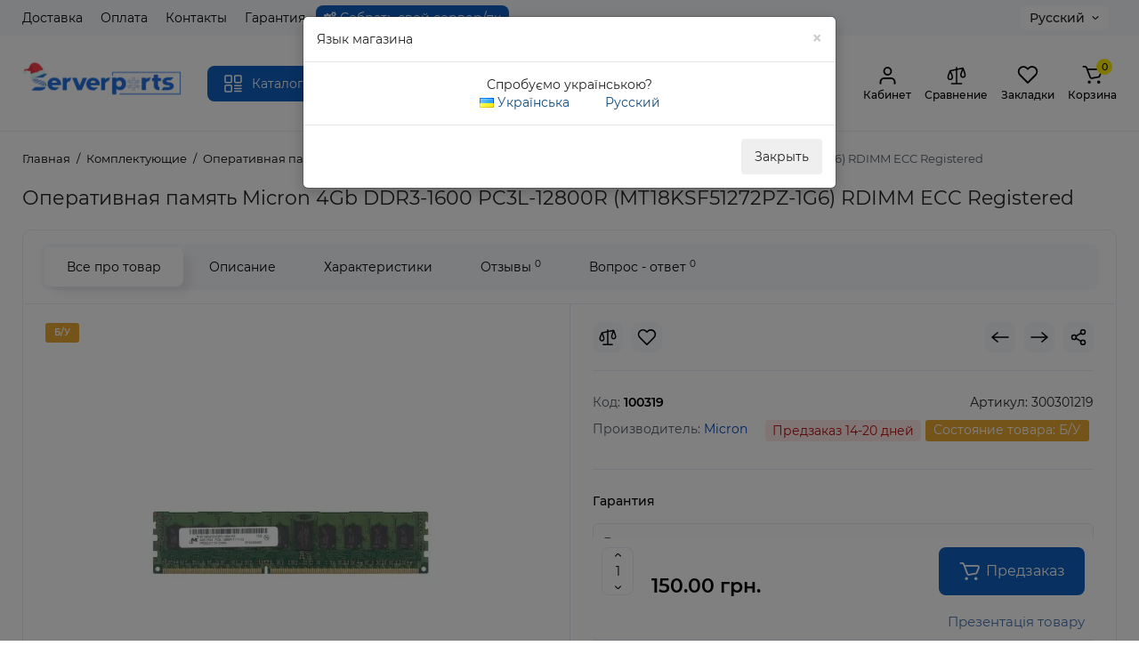

--- FILE ---
content_type: text/html; charset=utf-8
request_url: https://serverparts.com.ua/ru/components_ru/operativnaya-pamyat-ru/operativnaya-pamyat-micron-4gb-ddr3-pc3-12800r-mt18jsf51272pdz-1g6-rdimm-ecc-registeredru/
body_size: 48605
content:
<!DOCTYPE html>
<!--[if IE]><![endif]-->
<!--[if IE 8 ]><html prefix="og: https://ogp.me/ns# fb: https://ogp.me/ns/fb# product: https://ogp.me/ns/product# business: https://ogp.me/ns/business# place: http://ogp.me/ns/place#"  dir="ltr" lang="ru" class="ie8"><![endif]-->
<!--[if IE 9 ]><html prefix="og: https://ogp.me/ns# fb: https://ogp.me/ns/fb# product: https://ogp.me/ns/product# business: https://ogp.me/ns/business# place: http://ogp.me/ns/place#"  dir="ltr" lang="ru" class="ie9"><![endif]-->
<!--[if (gt IE 9)|!(IE)]><!-->
<html prefix="og: https://ogp.me/ns# fb: https://ogp.me/ns/fb# product: https://ogp.me/ns/product# business: https://ogp.me/ns/business# place: http://ogp.me/ns/place#"  dir="ltr" lang="ru">
<!--<![endif]-->
<head>
<meta charset="UTF-8" />
<meta name="viewport" content="width=device-width, initial-scale=1.0, shrink-to-fit=no">
<meta http-equiv="X-UA-Compatible" content="IE=edge">
<!-- Классический favicon -->
<link rel="icon" type="image/x-icon" href="/favicon.ico">
<!-- PNG favicon (разные размеры для десктопа и мобильных устройств) -->
<link rel="icon" type="image/png" sizes="32x32" href="/image/catalog/icons/favicon-32x32.png">
<link rel="icon" type="image/png" sizes="192x192" href="/image/catalog/icons/favicon-192x192.png">
<link rel="icon" type="image/png" sizes="256x256" href="/image/catalog/icons/favicon-256x256.png">
<link rel="icon" type="image/png" sizes="512x512" href="/image/catalog/icons/favicon-512x512.png">
<!-- Apple Touch Icon (для iOS устройств) -->
<link rel="apple-touch-icon" sizes="180x180" href="/image/catalog/icons/favicon-180x180.png">
<link rel="apple-touch-icon" sizes="192x192" href="/image/catalog/icons/favicon-192x192.png">
<link rel="apple-touch-icon" sizes="512x512" href="/image/catalog/icons/favicon-512x512.png">
<title>Оперативная память Micron 4Gb DDR3-1600 PC3L-12800R (MT18KSF51272PZ-1G6) RDIMM ECC Registered для сервера- купить в Украине, цена, отзывы, характеристики | Serverparts.com.ua</title>
<base href="https://serverparts.com.ua/" />
<meta name="description" content="Купить оперативную память для сервера⚡Micron⚡ Объем - 4Gb, типом памяти - DDR3-1600, спецификация памяти - PC3L-12800R, с парт номером - (MT18KSF51272PZ-1G6)  ✅ Заказать в интернет-магазине Serverparts.com.ua ✅ В наличии ✅ Выгодная цена ✅ Гарантия 3 месяца☝ Помощь в подборе ✈️ Доставка 1-2 дня" />


<link href="https://serverparts.com.ua/ru/components_ru/operativnaya-pamyat-ru/operativnaya-pamyat-micron-4gb-ddr3-pc3-12800r-mt18jsf51272pdz-1g6-rdimm-ecc-registeredru/" rel="canonical" />
<link href="https://serverparts.com.ua/image/catalog/favicon-256x256.png" rel="icon" />
<link rel="preload" as="image" href="https://serverparts.com.ua/image/catalog/new-year-logo1.png">
<link rel="preload" href="catalog/view/theme/chameleon/stylesheet/fonts/montserrat-regular.woff2" as="font" type="font/woff2" crossorigin>
<link rel="preload" href="catalog/view/theme/chameleon/stylesheet/fonts/montserrat-medium.woff2" as="font" type="font/woff2" crossorigin>
<link rel="preload" href="catalog/view/theme/chameleon/stylesheet/fonts/montserrat-bold.woff2" as="font" type="font/woff2" crossorigin>
<style>
@media (min-width: 600px) {
	.product-grid .product-thumb .cart .btn-general,
	.container-module .product-thumb .cart .btn-general {padding: 5px;}
	.product-grid .product-thumb .cart .btn-general span.text-cart-add,
	.container-module .product-thumb .cart .btn-general span.text-cart-add {display: none;}
}
@media (min-width: 992px) {
	.product-grid .product-thumb .addit-action,
	.container-module .product-thumb .addit-action {
		top:0px;
		right:-65px;
		flex-direction: column;
	}
	.product-grid .product-thumb .product-model ~ .addit-action,
	.container-module .product-thumb .product-model ~ .addit-action {
		top: 30px;
	}
	.product-grid .product-thumb:hover .addit-action,
	.container-module .product-thumb:hover .addit-action {
		right:0px;
		opacity: 1;
	}
	.product-grid .product-thumb .addit-action .quick-order,
	.product-grid .product-thumb .addit-action .compare,
	.container-module .product-thumb .addit-action .quick-order,
	.container-module .product-thumb .addit-action .compare{
		margin-top: 10px;
	}
	.product-grid .product-thumb .addit-action .wishlist,
	.container-module .product-thumb .addit-action .wishlist{
		margin-left: 0px;
		margin-top: 10px;
	}
}
</style>
<link rel="stylesheet" href="https://serverparts.com.ua/minify-cache/min_e71f3d8348c0176b5d4411c2a628b750.css?ch2v=1.5"/>

	<style>
@media (min-width: 1500px){
	.container{width:1470px;}
	.col-md-3.menu-box,
	.menu_fix.col-md-3,
	.container .sw-20,
	#column-left.col-md-3,#column-right.col-md-3{ width:22%;}
	.container .sw-80,
	#content.col-md-9,#content.col-sm-9 {width: 78%;}
	.col-lg-offset-3,.col-md-offset-3 {margin-left: 20.4%;}
}
</style>
<style>
.sticker-ns.popular{ background: #53A974 none repeat scroll 0 0; color:#FFFFFF; }
.sticker-ns.special { background: #E65A2E none repeat scroll 0 0; color:#FFFFFF; }
.sticker-ns.bestseller { background: #E9A631 none repeat scroll 0 0; color:#FFFFFF; }
.sticker-ns.newproduct{ background: #557DC0 none repeat scroll 0 0; color:#FFFFFF; }
.product-thumb .countDays,
.product-thumb .countHours,
.product-thumb .countMinutes,
.product-thumb .countSec {
	font-size: 11px !important;
	line-height: 12px !important;
	width: 36px !important;
	padding: 4px !important;
	height: auto;
}
.product-thumb .time_productany{
	font-size: 7.5px;
}
	.product-thumb .action-timer {
		height: auto;
		flex-direction: column;
		left:auto !important;
		bottom: 15px;
		justify-content: flex-end;
	}
</style>
<script>
var chSetting = JSON.parse(atob('[base64]'));
if (localStorage.getItem('display') === null) {localStorage.setItem('display', 'grid');}
</script>
<script src="https://serverparts.com.ua/minify-cache/min_6e1686d41bf57a26798b7a66525a3e44.js?ch2v=1.5"></script>

<!-- Google tag (gtag.js) -->
<script async src="https://www.googletagmanager.com/gtag/js?id=G-X65JGD5X34"></script>
<script>
  window.dataLayer = window.dataLayer || [];
  function gtag(){dataLayer.push(arguments);}
  gtag('js', new Date());

  gtag('config', 'G-X65JGD5X34');
</script>

<style type="text/css">
.option-quantity table { width: 100%; }
.option-quantity table td {vertical-align: middle !important;}
.option-quantity table thead {font-weight: bold; }
.option-quantity input[type="text"] { max-width: 35px; padding: 0; }
.option-quantity select.form-control { height: 34px !important; width: 100% !important; background: #fff !important; }
.owq-quantity .form-control { display: inline-block !important; text-align: center; }
.owq-quantity { display: inline-block; white-space: nowrap; }
.owq-quantity > div { display: inline-block; margin: 0px 3px; font-size: 20px; vertical-align: middle; padding-bottom: 3px; cursor: pointer; -webkit-touch-callout: none; -webkit-user-select: none; -khtml-user-select: none; -moz-user-select: none; -ms-user-select: none; user-select: none; }
.option-quantity tr.no-stock .stock { color: #833; font-weight: bold; }
.option-quantity tr.no-stock .form-control { background: #fdd; }
.owq-area-hw input[type="text"] { max-width: 75px; }
.option-quantity .col-quantity.text-center { width: 100px; }
.owq-area-hw td { padding: 0 3px;    vertical-align: middle !important;}
.owq-area-hw .owq-error { min-height: 20px; }
</style>
      
<!--microdatapro 8.1 twitter cards start -->
<meta name="twitter:card" content="summary_large_image">
<meta name="twitter:title" content="Оперативная память Micron 4Gb DDR3-1600 PC3L-12800R (MT18KSF51272PZ-1G6) RDIMM ECC Registered для сервера- купить в Украине, цена, отзывы, характеристики | Serverparts.com.ua">
<meta name="twitter:description" content="Купить оперативную память для сервера⚡Micron⚡ Объем - 4Gb, типом памяти - DDR3-1600, спецификация памяти - PC3L-12800R, с парт номером - (MT18KSF51272PZ-1G6)  ✅ Заказать в интернет-магазине Serverparts.com.ua ✅ В наличии ✅ Выгодная цена ✅ Гарантия 3 месяца☝ Помощь в подборе ✈️ Доставка 1-2 дня">
<meta name="twitter:image" content="https://serverparts.com.ua/image/cache/catalog/image/files/MT18KSF51272PZ-1G6-pad-1200x630.webp">
<meta name="twitter:image:alt" content="Оперативная память Micron 4Gb DDR3-1600 PC3L-12800R (MT18KSF51272PZ-1G6) RDIMM ECC Registered">
<meta name="twitter:url" content="https://serverparts.com.ua/ru/components_ru/operativnaya-pamyat-ru/operativnaya-pamyat-micron-4gb-ddr3-pc3-12800r-mt18jsf51272pdz-1g6-rdimm-ecc-registeredru/">
<meta name="author" content="https://serverparts.com.ua/contact-us/">
<!--microdatapro 8.1 twitter cards end -->
<!--microdatapro 8.1 open graph start -->
<meta property="og:locale" content="uk_UA">
<meta property="og:rich_attachment" content="true">
<meta property="og:site_name" content="Serverparts">
<meta property="og:type" content="product">
<meta property="og:title" content="Оперативная память Micron 4Gb DDR3-1600 PC3L-12800R (MT18KSF51272PZ-1G6) RDIMM ECC Registered для сервера- купить в Украине, цена, отзывы, характеристики | Serverparts.com.ua">
<meta property="og:description" content="Купить оперативную память для сервера⚡Micron⚡ Объем - 4Gb, типом памяти - DDR3-1600, спецификация памяти - PC3L-12800R, с парт номером - (MT18KSF51272PZ-1G6)  ✅ Заказать в интернет-магазине Serverparts.com.ua ✅ В наличии ✅ Выгодная цена ✅ Гарантия 3 месяца☝ Помощь в подборе ✈️ Доставка 1-2 дня">
<meta property="og:image" content="https://serverparts.com.ua/image/cache/catalog/image/files/MT18KSF51272PZ-1G6-pad-1200x630.webp">
<meta property="og:image:alt" content="Оперативная память Micron 4Gb DDR3-1600 PC3L-12800R (MT18KSF51272PZ-1G6) RDIMM ECC Registered">
<meta property="og:image:secure_url" content="https://serverparts.com.ua/image/cache/catalog/image/files/MT18KSF51272PZ-1G6-pad-1200x630.webp">
<meta property="og:image:width" content="1200">
<meta property="og:image:height" content="630">
<meta property="og:url" content="https://serverparts.com.ua/ru/components_ru/operativnaya-pamyat-ru/operativnaya-pamyat-micron-4gb-ddr3-pc3-12800r-mt18jsf51272pdz-1g6-rdimm-ecc-registeredru/">
<meta property="business:contact_data:street_address" content="вул. Гоголівська 39">
<meta property="business:contact_data:locality" content="Київ">
<meta property="business:contact_data:postal_code" content="04053">
<meta property="business:contact_data:country_name" content="Ukraine">
<meta property="place:location:latitude" content="50.4539443570087">
<meta property="place:location:longitude" content="30.4934270084935">
<meta property="business:contact_data:email" content="info@serverparts.com.ua">
<meta property="business:contact_data:phone_number" content="+380974141247">
<meta property="product:product_link" content="https://serverparts.com.ua/ru/components_ru/operativnaya-pamyat-ru/operativnaya-pamyat-micron-4gb-ddr3-pc3-12800r-mt18jsf51272pdz-1g6-rdimm-ecc-registeredru/">
<meta property="product:brand" content="Micron">
<meta property="product:category" content="Оперативная память">
<meta property="product:availability" content="preorder">
<meta property="product:condition" content="new">
<meta property="product:target_gender" content="unisex">
<meta property="product:price:amount" content="150">
<meta property="product:price:currency" content="UAH">
<!--microdatapro 8.1 open graph end -->
 <link rel="alternate" hreflang="uk" href="https://serverparts.com.ua/components/operativnaya-pamyat/operativnaya-pamyat-micron-4gb-ddr3-pc3-12800r-mt18jsf51272pdz-1g6-rdimm-ecc-registered/" />
<link rel="alternate" hreflang="x-default" href="https://serverparts.com.ua/components/operativnaya-pamyat/operativnaya-pamyat-micron-4gb-ddr3-pc3-12800r-mt18jsf51272pdz-1g6-rdimm-ecc-registered/" />
<link rel="alternate" hreflang="ru-UA" href="https://serverparts.com.ua/ru/components_ru/operativnaya-pamyat-ru/operativnaya-pamyat-micron-4gb-ddr3-pc3-12800r-mt18jsf51272pdz-1g6-rdimm-ecc-registeredru/" />
</head>
<body class=" fix_cart_price_footer  ft_tabs_mob">
<nav id="top" class="visible-md visible-lg">
  <div class="container">
  		<div class="pull-left">
		<div class="btn-group box-nav-links">
			<ul class="header-nav-links">
									<li><button onclick="location='/ru/informatsiia_pro_dostavku/'"  type="button" class="btn btn-link">Доставка</button></li>
				 					<li><button onclick="location='/ru/oplata-ru/'"  type="button" class="btn btn-link">Оплата</button></li>
				 					<li><button onclick="location='/ru/en-contact-us/'"  type="button" class="btn btn-link">Контакты</button></li>
				 					<li><button onclick="location='/ru/warranty-ru/'"  type="button" class="btn btn-link">Гарантия</button></li>
				 					<li><button onclick="location='/ru/pc-configurator-ru/'"  type="button" class="btn btn-link"><i class="fa fa-cogs"></i> Собрать свой сервер/пк</button></li>
				 			</ul>
		</div>
	</div>
				<div class="pull-right dflex align-items-center top-lc">
			<div class="box-language hidden-xs hidden-sm">
	<div id="language">
		<div class="btn-group">
			<button class="btn-language-top dropdown-toggle" data-toggle="dropdown">
																								Русский
												</button>
			<ul class="dropdown-menu dropdown-menu-right ch-dropdown">
				<li class="mob-title-language visible-xs">Язык</li>
									<li >
													<button class="btn-lang-select" type="button" onclick="lm_deleteCookie('languageauto'); window.location = 'https://serverparts.com.ua/components/operativnaya-pamyat/operativnaya-pamyat-micron-4gb-ddr3-pc3-12800r-mt18jsf51272pdz-1g6-rdimm-ecc-registered/'">
														Українська</button>
						</li>
										<li  class="active" >
													<button class="btn-lang-select" type="button" >
														Русский</button>
						</li>
									</ul>
			</div>
			<span class="mob-text-language">Язык</span>

		</div>
	</div>

<script>
function lm_setCookie(name, value, options = {}) {
	options = {
	path: '/',
	...options
	};

	let date = new Date(Date.now() + (86400e3 * options.expires));
	date = date.toUTCString();
	options.expires = date;

	let updatedCookie = encodeURIComponent(name) + "=" + encodeURIComponent(value);

	for (let optionKey in options) {
		updatedCookie += "; " + optionKey;
		let optionValue = options[optionKey];
		if (optionValue !== true) {
		updatedCookie += "=" + optionValue;
		}
	}
	document.cookie = updatedCookie;
}

function lm_deleteCookie(name) {
	lm_setCookie(name, "", {'max-age': -1});
}
</script>


	
			
		</div>
	  </div>
</nav>
<header class="">
  <div class="container">
    <div class="row dflex flex-wrap align-items-center pt-15 pb-15">
    			<div class="col-xs-5 col-sm-6 col-md-2 col-lg-2 logo-top type-h-2">
			<div id="logo">
											  <a href="https://serverparts.com.ua/ru/"><img  src="https://serverparts.com.ua/image/catalog/new-year-logo1.png" alt="Serverparts" class="img-responsive"/></a>
							  			</div>
		</div>
					<div class="box-menu-top visible-md visible-lg col-lg-2 col-auto">
				<button aria-label="Catalog" type="button" class="btn-menu-top vh1-bl dflex align-items-center show-tc">
											<svg id="icon-menu" class="icon-menu" xmlns="http://www.w3.org/2000/svg" fill="none" viewBox="0 0 22 22">
							<path stroke="currentColor" stroke-linecap="round" stroke-width="1.5" d="M12.8 13.25H20m-7.2 3.15H20m-7.2 3.15H20M3 20h5.2a1 1 0 0 0 1-1v-5.2a1 1 0 0 0-1-1H3a1 1 0 0 0-1 1V19a1 1 0 0 0 1 1zM13.8 9.65H19a1 1 0 0 0 1-1V3a1 1 0 0 0-1-1h-5.2a1 1 0 0 0-1 1v5.65a1 1 0 0 0 1 1zM3 9.65h5.2a1 1 0 0 0 1-1V3a1 1 0 0 0-1-1H3a1 1 0 0 0-1 1v5.65a1 1 0 0 0 1 1z"/>
						</svg>
															<span class="text-category hidden-md">Каталог</span>
					<svg class="icon-arrow hidden-md"><use xlink:href="catalog/view/theme/chameleon/image/sprite.svg#icon-arrow-down"></use></svg>
									</button>
			</div>
						<div class="phone-box col-xs-7 col-sm-6 col-md-3 col-auto f-order-3">
			<div id="phone" class="dflex justify-content-xs-end justify-content-sm-end  pr-35">
				<div class="contact-header">
					<div class="dropdown-toggle">
													<div class="additional-tel dth">
															<a href="tel:0800311307" target="_blank">
																	<div class="icon-image"><img loading="lazy" width="22" height="22" src="https://serverparts.com.ua/image/catalog/chm-files/icon-phone.svg" alt="0 800 311 307" /></div>
																	0 800 311 307</a>
														</div>
																			<span class="drop-icon-info"></span>
											</div>
										<ul class="dropdown-menu drop-contacts ch-dropdown">
																											<li>
																	<a href="https://t.me/+380974141247" target="_blank">
																				<div class="icon-image"><img loading="lazy" width="25" height="25" src="https://serverparts.com.ua/image/catalog/chm-files/widget_icon/iocn_teleg.svg" alt="Telegram" /></div>
																				Telegram
									</a>
																	</li>
															<li>
																	<a href="viber://chat?number=+380974141247">
																				<div class="icon-image"><img loading="lazy" width="25" height="25" src="https://serverparts.com.ua/image/catalog/chm-files/widget_icon/iocn_viber.svg" alt="Viber" /></div>
																				Viber
									</a>
																	</li>
															<li>
																	<a href="https://wa.me/380974141247">
																				<div class="icon-image"><img loading="lazy" width="25" height="25" src="https://serverparts.com.ua/image/catalog/chm-files/widget_icon/iocn_whatsapp.svg" alt="WhatsApp" /></div>
																				WhatsApp
									</a>
																	</li>
																		</ul>
										<a style="display:block;margin-bottom:15px;" href="javascript:;" onclick="get_modal_callbacking();"> <span class="text_after_phone" style="color:#53A974;font-weight:600;">
					Обратный звонок</span></a>
				</div>
			</div>
		</div>
		<div class="box-search search-top col-xs-9 col-sm-9 col-md-5 flex-1 visible-md visible-lg"><div class="header-search input-group ">
	<input type="text" name="search" value="" placeholder="Поиск" class="form-control search-autocomplete" />
		<div class="input-group-btn categories">
		<button aria-label="Search category" type="button" data-toggle="dropdown" data-placement="left" title="Везде" class="btn-search-select dropdown-toggle">
			<img class="icon-search-category" src="catalog/view/theme/chameleon/image/sprite.svg#icon-search-category" alt="" width="18" height="18">
		</button>
		<ul class="dropdown-menu dropdown-menu-right ch-dropdown">
			<li class="sel-cat-search"><a href="#" onclick="return false;" data-idsearch="0">Везде</a></li>
						<li><a href="#" onclick="return false;" data-idsearch="175">дубли</a></li>
						<li><a href="#" onclick="return false;" data-idsearch="110">Комплектующие</a></li>
						<li><a href="#" onclick="return false;" data-idsearch="270">Комплектующие для сборки</a></li>
						<li><a href="#" onclick="return false;" data-idsearch="71">Комплектующие к серверу</a></li>
						<li><a href="#" onclick="return false;" data-idsearch="59">Компьютеры и игровые станции</a></li>
						<li><a href="#" onclick="return false;" data-idsearch="93">Компьютеры и игровые станции</a></li>
						<li><a href="#" onclick="return false;" data-idsearch="68">Компьютеры и игровые станции/Конфигуратор компьютера</a></li>
						<li><a href="#" onclick="return false;" data-idsearch="261">Консоли</a></li>
						<li><a href="#" onclick="return false;" data-idsearch="92">кріплення та салазки</a></li>
						<li><a href="#" onclick="return false;" data-idsearch="200">Периферия</a></li>
						<li><a href="#" onclick="return false;" data-idsearch="42">Рабочие станции</a></li>
						<li><a href="#" onclick="return false;" data-idsearch="109">Рабочие станции Felteq</a></li>
						<li><a href="#" onclick="return false;" data-idsearch="91">Рейки</a></li>
						<li><a href="#" onclick="return false;" data-idsearch="56">Рейки, кріплення та салазки</a></li>
						<li><a href="#" onclick="return false;" data-idsearch="69">Робочі станції/Готові збірки станцій Dell</a></li>
						<li><a href="#" onclick="return false;" data-idsearch="66">Робочі станції/Готові збірки станцій HP</a></li>
						<li><a href="#" onclick="return false;" data-idsearch="67">Робочі станції/Конфигуратор станцій</a></li>
						<li><a href="#" onclick="return false;" data-idsearch="46">Сервера</a></li>
						<li><a href="#" onclick="return false;" data-idsearch="70">Сервера/Сервера HP</a></li>
						<li><a href="#" onclick="return false;" data-idsearch="57">Сетевое оборудование</a></li>
						<li><a href="#" onclick="return false;" data-idsearch="64">Усі товари</a></li>
						<li><a href="#" onclick="return false;" data-idsearch="111">Ноутбуки</a></li>
						<li><a href="#" onclick="return false;" data-idsearch="240">Гаджеты для дома</a></li>
					</ul>
		<input type="hidden" name="search_category_id" value="0" />
  </div>
    <span class="input-group-btn button_search">
	<button aria-label="Search" type="button" class="btn btn-search">
		<img class="icon-hsearch" src="catalog/view/theme/chameleon/image/sprite.svg#icon-hsearch" alt="" width="18" height="18">
	</button>
  </span>
</div>
</div>
				<div class="box-account visible-md visible-lg text-ai-on">
			<button  id="login-popup" data-load-url="index.php?route=common/login_modal" type="button" class="dropdown-toggle btn-account">
				<img class="icon-account" src="catalog/view/theme/chameleon/image/sprite.svg#icon-account" alt="" width="23" height="22">
				<span class="text-a-icon">Кабинет</span>
			</button>
					</div>
						<div class="box-compare visible-md visible-lg text-ai-on" >
			<a rel="nofollow" class="btn-compare-top" href="https://serverparts.com.ua/ru/en-compare-products/"  id="compare-total">
				<img class="icon-compare" src="catalog/view/theme/chameleon/image/sprite.svg#icon-compare" alt="" width="24" height="24">
								<span class="text-a-icon">Сравнение</span>
			</a>
		</div>
						<div class="box-wishlist visible-md visible-lg text-ai-on" >
			<a rel="nofollow" class="btn-wishlist-top" href="https://serverparts.com.ua/ru/en-login/" id="wishlist-total">
				<img class="icon-wishlist" src="catalog/view/theme/chameleon/image/sprite.svg#icon-wishlist" alt="" width="24" height="22">
								<span class="text-a-icon">Закладки</span>
			</a>
		</div>
						<div class="box-cart visible-md visible-lg text-ai-on"><div id="cart" class="shopping-cart">
	<button class="dflex align-items-center btn" type="button"  onclick="openFixedCart(this);">
		<img class="shop-bag-svg" src="catalog/view/theme/chameleon/image/sprite.svg#icon-add-to-cart" alt="" width="25" height="22">
		<span class="cart-total">0</span>
					<span class="text-a-icon-cart ">Корзина</span>
			</button>
	<div class="cart-content">
	<div class="header-cart-backdrop"></div>
	<div class="header-cart-fix-right" >
		<div class="header-cart-top dflex">
			<div class="header-cart-title">Корзина</div>
			<button type="button" class="header-cart-close"></button>
		</div>
		<div class="header-cart-scroll dflex flex-column">
							<div class="text-center box-empty-cart-icon">
					<svg class="icon-empty-cart" id="icon-empty-shop-cart" xmlns="http://www.w3.org/2000/svg" width="195" height="151" fill="none" viewBox="0 0 195 151">
						<path fill="#9CA9BC" d="m170.452 109.713 1.98.273-1.49 10.798-1.982-.274 1.492-10.797ZM38 45h2v32h-2V45Zm0 39h2v9h-2v-9Zm107.8 42.7c.2.3.5.4.8.4.2 0 .4-.1.6-.2 1.5-1 3.6-1.1 5.2-.1.5.3 1.1.2 1.4-.3.3-.5.2-1.1-.3-1.4-2.2-1.4-5.2-1.4-7.4.1-.5.4-.6 1-.3 1.5ZM70 113h9v2h-9v-2ZM5 144h13v2H5v-2Z"/>
						<path fill="#9CA9BC" d="m173 144 .3-.9 5-39.1h.7c2.2 0 4-1.4 4-3.2v-1.5c0-1.8-1.8-3.2-4-3.2h-34.7l9.1-22c.8-2-.1-4.4-2.2-5.2-1-.4-2.1-.4-3.1 0s-1.8 1.2-2.2 2.2L136.5 94c-1.2.4-2.1 1.1-2.9 2H132V37c0-3.3-2.7-6-5.9-6-6.3 0-12.6-.7-18.9-.9-4-14.7-14-25.1-25.7-25.1S59.8 15.4 55.8 30c-6.4.2-12.7.5-18.8 1-3.3 0-6 2.7-6 6v75.9L27.1 144H23v2h167v-2h-17Zm-1.7-1.2c-.1.9-.9 1.2-1.6 1.2h-33.8l-3.9-31.1V104h2.2c1.1 1 2.3 1.7 3.9 1.7s2.9-.6 3.9-1.7h34.3l-5 38.8Zm9.7-43.6v1.5c0 .6-.8 1.2-2 1.2h-35.1c.3-.7.5-1.5.5-2.3 0-.6-.1-1.1-.2-1.7H179c1.2.1 2 .8 2 1.3Zm-33.2-27.5c.2-.5.6-.9 1.1-1.1.5-.2 1-.2 1.5 0 1 .4 1.5 1.6 1.1 2.6l-9.1 22c-1.1-1-2.4-1.5-3.6-1.7l9-21.8Zm-9.5 24c2.2 0 4 1.8 4 4s-1.8 4-4 4-4-1.8-4-4 1.8-4 4-4Zm-5.7 2.3c-.2.5-.2 1.1-.2 1.7 0 .8.2 1.6.5 2.3h-.9v-4h.6ZM81.5 7c10.7 0 19.8 9.5 23.6 23-16.1-.5-31.9-.5-47.2 0 3.8-13.5 13-23 23.6-23ZM32.8 115H59v-2H33V37c0-2.2 1.8-4 4.1-4 6-.4 12.1-.7 18.3-.9-.5 2.3-.9 4.7-1.1 7.2-2.3.4-4.1 2.4-4.1 4.8 0 2.7 2.2 4.9 4.9 4.9s4.9-2.2 4.9-4.9c0-2.3-1.6-4.1-3.6-4.7.2-2.5.6-5 1.2-7.3 15.6-.5 31.7-.5 48.2.1.6 2.3.9 4.8 1.2 7.3-2.1.5-3.6 2.4-3.6 4.7 0 2.7 2.2 4.9 4.9 4.9s4.9-2.2 4.9-4.9c0-2.4-1.8-4.4-4.1-4.8-.2-2.4-.6-4.8-1.1-7.1 6.1.2 12.2.5 18.3.9 2.2 0 4 1.8 4 4v76H89v2h41.2l3.6 29H29.1l3.7-29.2Zm23.3-73.6c1 .4 1.8 1.5 1.8 2.6 0 1.6-1.3 2.9-2.9 2.9-1.6 0-2.9-1.3-2.9-2.9 0-1.3.8-2.3 1.9-2.7 0 .9-.1 1.8-.1 2.7h2c.1-.9.1-1.8.2-2.6ZM107 44h2c0-.9 0-1.8-.1-2.7 1.1.4 1.9 1.4 1.9 2.7 0 1.6-1.3 2.9-2.9 2.9-1.6 0-2.9-1.3-2.9-2.9 0-1.2.7-2.2 1.8-2.6.2.8.2 1.7.2 2.6Z"/>
						<path fill="#9CA9BC" d="M145.6 120.2a2 2 0 1 0 .001-3.999 2 2 0 0 0-.001 3.999Zm8 0a2 2 0 1 0 .001-3.999 2 2 0 0 0-.001 3.999Zm-67-40.9c-2.8-1.8-6.7-1.8-9.4.2-.5.3-.6.9-.3 1.4.2.3.5.4.8.4.2 0 .4-.1.6-.2 2.1-1.5 5.1-1.5 7.2-.1.5.3 1.1.2 1.4-.3.3-.5.1-1.1-.3-1.4Zm-12.9-5.9a2.7 2.7 0 1 0 0-5.4 2.7 2.7 0 0 0 0 5.4Zm16 0a2.7 2.7 0 1 0 0-5.4 2.7 2.7 0 0 0 0 5.4Z"/>
					</svg>
				</div>
				<div class="text-center cart-empty">Ваша корзина пуста!</div>
				<div class="text-center cart-empty-info-text">Это никогда не поздно исправить :)</div>
					</div>
			</div>
	</div>
</div>
</div>
	</div>
  </div>
	
	<div id="fm-fixed-mobile" class="mob-fix-panel topmm-fix hidden-md hidden-lg">
	<div class="container">
		<div class="box-flex-fix fm_type_design_1 show-title">
			<div class="fm-left-block dflex align-items-center">
												<div class="mob-m-i">
					<a class="btn btn-go-home dflex align-items-center justify-content-center active-bg" href="https://serverparts.com.ua/ru/">
						<svg xmlns="http://www.w3.org/2000/svg" width="18" height="22" fill="none" viewBox="0 0 18 22">
							<path stroke="currentColor" stroke-linecap="round" stroke-width="1.5" d="M1 21V8.3a2 2 0 01.779-1.585l6.758-5.21a1 1 0 011.275.046l5.811 5.168a2 2 0 01.671 1.495V20a1 1 0 01-1 1H6.118a1 1 0 01-1-1v-8.412"/>
						</svg>
												<span class="text-a-icon">Главная</span>
											</a>
				</div>
												<div class="mob-m-i menu_fix_mob">
					<button aria-label="Меню" type="button" class="btn btn-menu-mobile" onclick="open_mob_menu_left()">
																					<img class="icon-menu" src="catalog/view/theme/chameleon/image/sprite.svg#icon-menu" alt="" width="22" height="22">
																									<span class="text-a-icon">Меню</span>
											</button>
				</div>
			</div>
							<div class="search_fix_mob ">
					<div class="header-search input-group ">
	<input type="text" name="search" value="" placeholder="Поиск" class="form-control search-autocomplete" />
		<div class="input-group-btn categories">
		<button aria-label="Search category" type="button" data-toggle="dropdown" data-placement="left" title="Везде" class="btn-search-select dropdown-toggle">
			<img class="icon-search-category" src="catalog/view/theme/chameleon/image/sprite.svg#icon-search-category" alt="" width="18" height="18">
		</button>
		<ul class="dropdown-menu dropdown-menu-right ch-dropdown">
			<li class="sel-cat-search"><a href="#" onclick="return false;" data-idsearch="0">Везде</a></li>
						<li><a href="#" onclick="return false;" data-idsearch="175">дубли</a></li>
						<li><a href="#" onclick="return false;" data-idsearch="110">Комплектующие</a></li>
						<li><a href="#" onclick="return false;" data-idsearch="270">Комплектующие для сборки</a></li>
						<li><a href="#" onclick="return false;" data-idsearch="71">Комплектующие к серверу</a></li>
						<li><a href="#" onclick="return false;" data-idsearch="59">Компьютеры и игровые станции</a></li>
						<li><a href="#" onclick="return false;" data-idsearch="93">Компьютеры и игровые станции</a></li>
						<li><a href="#" onclick="return false;" data-idsearch="68">Компьютеры и игровые станции/Конфигуратор компьютера</a></li>
						<li><a href="#" onclick="return false;" data-idsearch="261">Консоли</a></li>
						<li><a href="#" onclick="return false;" data-idsearch="92">кріплення та салазки</a></li>
						<li><a href="#" onclick="return false;" data-idsearch="200">Периферия</a></li>
						<li><a href="#" onclick="return false;" data-idsearch="42">Рабочие станции</a></li>
						<li><a href="#" onclick="return false;" data-idsearch="109">Рабочие станции Felteq</a></li>
						<li><a href="#" onclick="return false;" data-idsearch="91">Рейки</a></li>
						<li><a href="#" onclick="return false;" data-idsearch="56">Рейки, кріплення та салазки</a></li>
						<li><a href="#" onclick="return false;" data-idsearch="69">Робочі станції/Готові збірки станцій Dell</a></li>
						<li><a href="#" onclick="return false;" data-idsearch="66">Робочі станції/Готові збірки станцій HP</a></li>
						<li><a href="#" onclick="return false;" data-idsearch="67">Робочі станції/Конфигуратор станцій</a></li>
						<li><a href="#" onclick="return false;" data-idsearch="46">Сервера</a></li>
						<li><a href="#" onclick="return false;" data-idsearch="70">Сервера/Сервера HP</a></li>
						<li><a href="#" onclick="return false;" data-idsearch="57">Сетевое оборудование</a></li>
						<li><a href="#" onclick="return false;" data-idsearch="64">Усі товари</a></li>
						<li><a href="#" onclick="return false;" data-idsearch="111">Ноутбуки</a></li>
						<li><a href="#" onclick="return false;" data-idsearch="240">Гаджеты для дома</a></li>
					</ul>
		<input type="hidden" name="search_category_id" value="0" />
  </div>
    <span class="input-group-btn button_search">
	<button aria-label="Search" type="button" class="btn btn-search">
		<img class="icon-hsearch" src="catalog/view/theme/chameleon/image/sprite.svg#icon-hsearch" alt="" width="18" height="18">
	</button>
  </span>
</div>

									</div>
										<div class="fm-right-block dflex align-items-center">
														<div class="mob-m-i cart_fix_mob shopping-cart">
						<button aria-label="Корзина" class="btn-mob-cart dflex align-items-center" type="button"  onclick="openFixedCart(this);">
							<span class="cart-total">0</span>
							<img class="shop-bag-svg" src="catalog/view/theme/chameleon/image/sprite.svg#icon-add-to-cart" alt="" width="25" height="22">
														<span class="text-a-icon-cart">Корзина</span>
													</button>
						<div class="cart-content"></div>
					</div>
							</div>
		</div>
	</div>
	<div class="mob-menu-info-fixed-left hidden">
		<div class="mob-first-menu active" id="mobm-left-content">
			<div class="mobm-top">
				<div class="mobm-title">Меню</div>
				<button type="button" class="mobm-close-menu" aria-label="Close" onclick="close_mob_menu();"></button>
			</div>
			<div class="mobm-body">
				<div class="mobm-header-block">
					<div class="mh-left-b lang-cur dflex align-items-center"></div>
					<div class="mh-right-b dflex align-items-center ml-auto">
						<div class="box-account-mob"></div>
						<div class="mm-compare"></div>
						<div class="mm-wishlist"></div>
					</div>
				</div>
				<div id="ch_mobm_catalog" class="mobm-list-item dflex align-items-center">
					<span class="mm-icon-catalog">
												<svg class="icon-menu"><use xlink:href="catalog/view/theme/chameleon/image/sprite.svg#icon-menu"></use></svg>
											</span>
					<span class="text-menu">Каталог</span>
					<svg class="icon-mm-arrow"><use xlink:href="catalog/view/theme/chameleon/image/sprite.svg#icon-arrow-right"></use></svg>
				</div>
				<div id="ch_mobm_contact" class="mobm-list-item dflex align-items-center">
					<span class="mm-icon-left">
						<svg xmlns="http://www.w3.org/2000/svg" width="23" height="23" fill="none" viewBox="0 0 23 23">
							<path stroke="#000" stroke-linecap="round" stroke-linejoin="round" stroke-width="1.5" d="M20.335 15.76v2.692a1.796 1.796 0 01-1.957 1.796 17.766 17.766 0 01-7.746-2.756 17.506 17.506 0 01-5.386-5.386A17.765 17.765 0 012.49 4.323a1.795 1.795 0 011.786-1.957H6.97A1.795 1.795 0 018.764 3.91c.114.862.325 1.708.629 2.523a1.795 1.795 0 01-.404 1.894l-1.14 1.14a14.362 14.362 0 005.386 5.386l1.14-1.14a1.795 1.795 0 011.894-.404c.814.304 1.66.514 2.522.628a1.795 1.795 0 011.544 1.822z"/>
						</svg>
					</span>
					<span class="text-menu">Контакты</span>
					<svg class="icon-mm-arrow"><use xlink:href="catalog/view/theme/chameleon/image/sprite.svg#icon-arrow-right"></use></svg>
				</div>
				<div id="ch_mobm_special" class="mobm-list-item">
					<a class="dflex align-items-center" href="https://serverparts.com.ua/ru/en-specials/">
					<span class="mm-icon-left">
						<svg xmlns="http://www.w3.org/2000/svg" width="21" height="24" fill="none" viewBox="0 0 21 24">
							<path fill="#303030" stroke="#303030" stroke-width=".1" d="M16.716 8.805c-1.8-2.06-2.87-3.874-3.45-5.032-.629-1.255-.835-2.034-.836-2.04L12.243 1l-.669.309c-.078.036-1.924.909-2.959 3.053-.519 1.077-.623 2.275-.618 3.09a.988.988 0 0 1-.772.981.937.937 0 0 1-.867-.272l-1.245-1.29-.428.612c-.045.063-1.091 1.56-1.282 1.858A9.002 9.002 0 0 0 2 14.258c.017 2.346.908 4.545 2.508 6.19C6.108 22.094 8.236 23 10.5 23c4.687 0 8.5-3.952 8.5-8.81 0-1.76-.833-3.723-2.284-5.385ZM10.5 21.71a7.087 7.087 0 0 1-5.115-2.177c-1.366-1.404-2.125-3.281-2.14-5.285a7.681 7.681 0 0 1 1.197-4.196c.097-.152.485-.714.823-1.199l.212.22a2.15 2.15 0 0 0 1.992.625c1.033-.214 1.778-1.161 1.772-2.252-.003-.675.079-1.658.488-2.507a5.63 5.63 0 0 1 1.76-2.083c.469 1.234 1.656 3.784 4.304 6.815.59.675 1.962 2.468 1.962 4.52 0 4.146-3.254 7.519-7.255 7.519Z"/>
						</svg>
					</span>
					<span class="text-menu">Акции</span>
					<svg class="icon-mm-arrow"><use xlink:href="catalog/view/theme/chameleon/image/sprite.svg#icon-arrow-right"></use></svg>
					</a>
				</div>
				<div id="ch_mobm_viewed" class="mobm-list-item dflex align-items-center">
					<span class="mm-icon-left">
						<svg class="icon-mob-viewed"><use xlink:href="catalog/view/theme/chameleon/image/sprite.svg#icon-viewed"></use></svg>
					</span>
					<span class="text-menu">Вы смотрели</span>
					<svg class="icon-mm-arrow"><use xlink:href="catalog/view/theme/chameleon/image/sprite.svg#icon-arrow-right"></use></svg>
				</div>
								<div class="links-mob"></div>
												<div class="desc_info_mob"><p><span style="white-space: pre-wrap;">Пн-Пт с 09:00 до 18:00, </span><br style="white-space: pre-wrap;"><span style="white-space: pre-wrap;">Сб с 10:00 до 15:30, Вс - выходной</span><br> </p></div>
							</div>
		</div>
		<div class="mob-menu hidden" id="mob-catalog-left">
			<div class="mobm-top go-back-catalog">
				<span class="mm-icon-come-back">
					<svg class="icon-arrow-left"><use xlink:href="catalog/view/theme/chameleon/image/sprite.svg#icon-arrow-left"></use></svg>
				</span>
				<div class="mobm-title">Каталог</div>
				<button type="button" class="mobm-close-menu" aria-label="Close" onclick="close_mob_menu();"></button>
			</div>
			<div class="mobm-body mm-ss"></div>
		</div>
		<div class="mob-info hidden" id="mob-info-contact">
			<div class="mobm-top go-back-contact">
				<span class="mm-icon-come-back">
					<svg class="icon-arrow-left"><use xlink:href="catalog/view/theme/chameleon/image/sprite.svg#icon-arrow-left"></use></svg>
				</span>
				<div class="mobm-title">Контакты</div>
				<button type="button" class="mobm-close-menu" aria-label="Close" onclick="close_mob_menu();"></button>
			</div>
			<div class="mobm-body"></div>
		</div>
		<div class="mob-info hidden" id="mob-info-viewed">
			<div class="mobm-top go-back-viewed">
				<span class="mm-icon-come-back">
					<svg class="icon-arrow-left"><use xlink:href="catalog/view/theme/chameleon/image/sprite.svg#icon-arrow-left"></use></svg>
				</span>
				<div class="mobm-title">Вы смотрели</div>
				<button type="button" class="mobm-close-menu" aria-label="Close" onclick="close_mob_menu();"></button>
			</div>
			<div class="mobm-body mm-ss"></div>
		</div>
	</div>
</div>
</header>
<div class="menu-header-box  hidden-xs hidden-sm type-menu-h-1">
	<div class="container pos-r">
		<div class="row dflex">
			<div class="menu-box dflex m_type_header_1 menu_mask">
<nav id="menu-vertical" class="btn-group col-md-3">
	<ul id="menu-vertical-list" class="dropdown-menu hidden-xs hidden-sm">
													<li class="have-icon">
						<a  class="dropdown-img"  href="https://serverparts.com.ua/ru/pc-configurator-ru/">
															<img decoding="async" loading="lazy" alt="Конфигуратор сервера" class="nsmenu-thumb " src="https://serverparts.com.ua/image/catalog/Configurator (1) 1.svg"/>
																					<div class="item-name himg">Конфигуратор сервера</div>
																				</a>
					</li>
																		<li class="dropdown have-icon">
				<a href="ru/servera-ru/" class="parent-link">
											<img decoding="async" loading="lazy" alt="Сервера" class="nsmenu-thumb " src="https://serverparts.com.ua/image/catalog/иконка/SiteLOGOServer.svg"/>
															<div class="item-name himg">Сервера</div>
															<svg class="icon-mm-arrow arrow"><use xlink:href="catalog/view/theme/chameleon/image/sprite.svg#icon-arrow-right"></use></svg>
				</a>
									
						
													<div class="ns-dd dropdown-menu-full-image nsmenu-type-category-full-image box-col-3">
								<div class="chm-list-menu dflex h-100">
																		<div class="chm-list-menu-item-child dflex flex-wrap w-100 nsmenu-haschild">
										<div class="w-100 row-masonry mm-column-4">
																							<div class="col-sm-12 col-md-3 nsmenu-parent-block nsmenu-issubchild">
																											<a class="nsmenu-parent-img" href="https://serverparts.com.ua/ru/servera-ru/server-one-unit-ru/"><img width="150" height="150" decoding="async" loading="lazy" src="https://serverparts.com.ua/image/cache/catalog/сервера/360%20gen10%208%20sff/Снимок%20экрана%202024-03-27%20в%2016.33.39-150x150.png" alt="Сервера Rack"/></a>
																										<a class="nsmenu-parent-title" href="https://serverparts.com.ua/ru/servera-ru/server-one-unit-ru/">Сервера Rack</a>
																											<ul class="list-unstyled nsmenu-ischild">
																																																<li><a href="https://serverparts.com.ua/ru/servera-ru/server-one-unit-ru/server-1unit/">Сервера Rack 1U</a></li>
																																																																<li><a href="https://serverparts.com.ua/ru/servera-ru/server-one-unit-ru/server-2unit/">Сервера Rack 2U</a></li>
																																																																<li><a href="https://serverparts.com.ua/ru/servera-ru/server-one-unit-ru/server-3unit/">Сервера Rack 3U</a></li>
																																																																<li><a href="https://serverparts.com.ua/ru/servera-ru/server-one-unit-ru/server-4unit/">Сервера Rack 4U</a></li>
																																																																<li><a href="https://serverparts.com.ua/ru/servera-ru/server-one-unit-ru/server-rack-u5-ru/">Сервера Rack 5U</a></li>
																																																																<li><a href="https://serverparts.com.ua/ru/servera-ru/server-one-unit-ru/server-config-ru/">Конфигуратор серверов Rack</a></li>
																																																																<li><a href="https://serverparts.com.ua/ru/servera-ru/server-one-unit-ru/rack-full/">Готовые сборки Rack</a></li>
																																													</ul>
																									</div>
																							<div class="col-sm-12 col-md-3 nsmenu-parent-block nsmenu-issubchild">
																											<a class="nsmenu-parent-img" href="https://serverparts.com.ua/ru/servera-ru/servera-tower-ru/"><img width="150" height="150" decoding="async" loading="lazy" src="https://serverparts.com.ua/image/cache/catalog/Снимок%20экрана%202024-04-01%20в%2014.24.51-150x150.png" alt="Сервера Tower"/></a>
																										<a class="nsmenu-parent-title" href="https://serverparts.com.ua/ru/servera-ru/servera-tower-ru/">Сервера Tower</a>
																											<ul class="list-unstyled nsmenu-ischild">
																																																<li><a href="https://serverparts.com.ua/ru/servera-ru/servera-tower-ru/configuration-tower/">Конфигуратор серверов Tower</a></li>
																																																																<li><a href="https://serverparts.com.ua/ru/servera-ru/servera-tower-ru/full-toweru/">Готовые сборки Tower</a></li>
																																													</ul>
																									</div>
																							<div class="col-sm-12 col-md-3 nsmenu-parent-block nsmenu-issubchild">
																											<a class="nsmenu-parent-img" href="https://serverparts.com.ua/ru/servera-ru/servera-multi-node-ru/"><img width="150" height="150" decoding="async" loading="lazy" src="https://serverparts.com.ua/image/cache/catalog/Снимок%20экрана%202024-04-01%20в%2014.28.18-150x150.png" alt="Сервера Multi-node"/></a>
																										<a class="nsmenu-parent-title" href="https://serverparts.com.ua/ru/servera-ru/servera-multi-node-ru/">Сервера Multi-node</a>
																											<ul class="list-unstyled nsmenu-ischild">
																																																<li><a href="https://serverparts.com.ua/ru/servera-ru/servera-multi-node-ru/node-multiru/">Ноды для серверов Multi-node</a></li>
																																																																<li><a href="https://serverparts.com.ua/ru/servera-ru/servera-multi-node-ru/multi-noderu/">Конфигуратор серверов Multi-node</a></li>
																																													</ul>
																									</div>
																							<div class="col-sm-12 col-md-3 nsmenu-parent-block nsmenu-issubchild">
																											<a class="nsmenu-parent-img" href="https://serverparts.com.ua/ru/servera-ru/servera-blade-ru/"><img width="150" height="150" decoding="async" loading="lazy" src="https://serverparts.com.ua/image/cache/catalog/Снимок%20экрана%202024-04-01%20в%2014.46.58-150x150.png" alt="Сервера Blade"/></a>
																										<a class="nsmenu-parent-title" href="https://serverparts.com.ua/ru/servera-ru/servera-blade-ru/">Сервера Blade</a>
																											<ul class="list-unstyled nsmenu-ischild">
																																																<li><a href="https://serverparts.com.ua/ru/servera-ru/servera-blade-ru/blade-nodes-ru/">Blade ноды</a></li>
																																																																<li><a href="https://serverparts.com.ua/ru/servera-ru/servera-blade-ru/blade-schasi-ru/">Blade шаси</a></li>
																																													</ul>
																									</div>
																					</div>
									</div>
																	</div>
							</div>
											
					
						
						
											</li>
																		<li class="dropdown have-icon">
				<a href="ru/rabocie-stancii-ru/" class="parent-link">
											<img decoding="async" loading="lazy" alt="Рабочие станции" class="nsmenu-thumb " src="https://serverparts.com.ua/image/catalog/иконка/SiteLOGOPC.svg"/>
															<div class="item-name himg">Рабочие станции</div>
															<svg class="icon-mm-arrow arrow"><use xlink:href="catalog/view/theme/chameleon/image/sprite.svg#icon-arrow-right"></use></svg>
				</a>
									
						
													<div class="ns-dd dropdown-menu-full-image nsmenu-type-category-full-image box-col-3">
								<div class="chm-list-menu dflex h-100">
																		<div class="chm-list-menu-item-child dflex flex-wrap w-100 nsmenu-haschild">
										<div class="w-100 row-masonry mm-column-4">
																							<div class="col-sm-12 col-md-3 nsmenu-parent-block nsmenu-issubchild">
																											<a class="nsmenu-parent-img" href="https://serverparts.com.ua/ru/rabocie-stancii-ru/workstation-tower-ru/"><img width="170" height="170" decoding="async" loading="lazy" src="https://serverparts.com.ua/image/cache/catalog/Снимок%20экрана%202024-03-20%20в%2015.59.16-170x170.png" alt="Рабочие станции Tower"/></a>
																										<a class="nsmenu-parent-title" href="https://serverparts.com.ua/ru/rabocie-stancii-ru/workstation-tower-ru/">Рабочие станции Tower</a>
																											<ul class="list-unstyled nsmenu-ischild">
																																																<li><a href="https://serverparts.com.ua/ru/rabocie-stancii-ru/workstation-tower-ru/tower-full-ru/">Готовые сборки Tower</a></li>
																																																																<li><a href="https://serverparts.com.ua/ru/rabocie-stancii-ru/workstation-tower-ru/tower-config-ru/">Конфигуратор станций Tower</a></li>
																																																																<li><a href="https://serverparts.com.ua/ru/rabocie-stancii-ru/workstation-tower-ru/grafichiskie-stancii-ru/">Графические станции</a></li>
																																																																<li><a href="https://serverparts.com.ua/ru/rabocie-stancii-ru/workstation-tower-ru/rabochie-stancii-ai-ru/">Рабочие станции для ИИ (Ai)</a></li>
																																																																<li><a href="https://serverparts.com.ua/ru/rabocie-stancii-ru/workstation-tower-ru/roboshi-stancii-videomontazha-ru/">Рабочие станции для видеомонтажа</a></li>
																																																																<li><a href="https://serverparts.com.ua/ru/rabocie-stancii-ru/workstation-tower-ru/rabochie-stancii-3d-ru/">Рабочие станции для 3D моделирования</a></li>
																																													</ul>
																									</div>
																							<div class="col-sm-12 col-md-3 nsmenu-parent-block nsmenu-issubchild">
																											<a class="nsmenu-parent-img" href="https://serverparts.com.ua/ru/rabocie-stancii-ru/sff-ru/"><img width="170" height="170" decoding="async" loading="lazy" src="https://serverparts.com.ua/image/cache/catalog/Снимок%20экрана%202024-03-20%20в%2015.30.17-170x170.png" alt="Рабочие станции Small (SFF)"/></a>
																										<a class="nsmenu-parent-title" href="https://serverparts.com.ua/ru/rabocie-stancii-ru/sff-ru/">Рабочие станции Small (SFF)</a>
																											<ul class="list-unstyled nsmenu-ischild">
																																																<li><a href="https://serverparts.com.ua/ru/rabocie-stancii-ru/sff-ru/workstation-sff-ru/">Готовые сборки SFF</a></li>
																																																																<li><a href="https://serverparts.com.ua/ru/rabocie-stancii-ru/sff-ru/workstation-config-ru/">Конфигуратор станций SFF</a></li>
																																																																<li><a href="https://serverparts.com.ua/ru/rabocie-stancii-ru/sff-ru/ws-sff-new-ru/">Новые рабочие станции Small (SFF)</a></li>
																																													</ul>
																									</div>
																							<div class="col-sm-12 col-md-3 nsmenu-parent-block nsmenu-issubchild">
																											<a class="nsmenu-parent-img" href="https://serverparts.com.ua/ru/rabocie-stancii-ru/micro-ru/"><img width="170" height="170" decoding="async" loading="lazy" src="https://serverparts.com.ua/image/cache/catalog/Снимок%20экрана%202024-03-20%20в%2015.41.33-170x170.png" alt="Рабочие станции Micro"/></a>
																										<a class="nsmenu-parent-title" href="https://serverparts.com.ua/ru/rabocie-stancii-ru/micro-ru/">Рабочие станции Micro</a>
																											<ul class="list-unstyled nsmenu-ischild">
																																																<li><a href="https://serverparts.com.ua/ru/rabocie-stancii-ru/micro-ru/workstation-mic-ru/">Готовые сборки станций MFF</a></li>
																																																																<li><a href="https://serverparts.com.ua/ru/rabocie-stancii-ru/micro-ru/workstation-micro-ru/">Конфигуратор станций MFF</a></li>
																																													</ul>
																									</div>
																							<div class="col-sm-12 col-md-3 nsmenu-parent-block nsmenu-issubchild">
																											<a class="nsmenu-parent-img" href="https://serverparts.com.ua/ru/workstation-own-ru/"><img width="170" height="170" decoding="async" loading="lazy" src="https://serverparts.com.ua/image/cache/catalog/content/FELTEQ/Founders/g2-founders-1-170x170.jpg" alt="Рабочие станции Felteq"/></a>
																										<a class="nsmenu-parent-title" href="https://serverparts.com.ua/ru/workstation-own-ru/">Рабочие станции Felteq</a>
																											<ul class="list-unstyled nsmenu-ischild">
																																																<li><a href="https://serverparts.com.ua/ru/workstation-own-ru/felteq-custom-ru/">FELTEQ Custom</a></li>
																																																																<li><a href="https://serverparts.com.ua/ru/workstation-own-ru/workstation-1cpu-ru/">Однопроцессорные рабочие станции</a></li>
																																																																<li><a href="https://serverparts.com.ua/ru/workstation-own-ru/workstation-2cpu-ru/">Двухпроцессорные рабочие станиции</a></li>
																																																																<li><a href="https://serverparts.com.ua/ru/workstation-own-ru/felteq-atom-ru/">FELTEQ Atom</a></li>
																																																																<li><a href="https://serverparts.com.ua/ru/workstation-own-ru/felteq-compact-ru/">FELTEQ Compact</a></li>
																																																																<li><a href="https://serverparts.com.ua/ru/workstation-own-ru/felteq-titan-ru/">FELTEQ Titan</a></li>
																																																																<li><a href="https://serverparts.com.ua/ru/workstation-own-ru/felteq-founders-ru/">FELTEQ Founders</a></li>
																																																																<li><a href="https://serverparts.com.ua/ru/workstation-own-ru/felteq-fury-ru/">FELTEQ Fury</a></li>
																																																																<li><a href="https://serverparts.com.ua/ru/workstation-own-ru/felteq-champion-ru/">FELTEQ Champion</a></li>
																																													</ul>
																									</div>
																					</div>
									</div>
																	</div>
							</div>
											
					
						
						
											</li>
																		<li class="dropdown have-icon">
				<a href="ru/workstation-own-ru/" class="parent-link">
											<img decoding="async" loading="lazy" alt="Робочие станции Felteq" class="nsmenu-thumb " src="https://serverparts.com.ua/image/catalog/иконка/FeltecLogo.svg"/>
															<div class="item-name himg">Робочие станции Felteq</div>
																<span style="color:#FFFFFF; background-color:#FFFFFF" class="cat-label cat-label-label">new</span>
										<svg class="icon-mm-arrow arrow"><use xlink:href="catalog/view/theme/chameleon/image/sprite.svg#icon-arrow-right"></use></svg>
				</a>
									
						
													<div class="ns-dd dropdown-menu-full-image nsmenu-type-category-full-image box-col-3">
								<div class="chm-list-menu dflex h-100">
																		<div class="chm-list-menu-item-child dflex flex-wrap w-100 nsmenu-haschild">
										<div class="w-100 row-masonry mm-column-5">
																							<div class="col-sm-12 col-md-1-5 nsmenu-parent-block nsmenu-issubchild">
																											<a class="nsmenu-parent-img" href="https://serverparts.com.ua/ru/workstation-own-ru/felteq-atom-ru/"><img width="150" height="150" decoding="async" loading="lazy" src="https://serverparts.com.ua/image/cache/catalog/content/FELTEQ/atom/1(14)-150x150.jpg" alt="FELTEQ Atom"/></a>
																										<a class="nsmenu-parent-title" href="https://serverparts.com.ua/ru/workstation-own-ru/felteq-atom-ru/">FELTEQ Atom</a>
																											<ul class="list-unstyled nsmenu-ischild">
																																																<li><a href="https://serverparts.com.ua/ru/workstation-own-ru/felteq-atom-ru/atom-generation-1-ru/">Atom Generation 1</a></li>
																																																																<li><a href="https://serverparts.com.ua/ru/workstation-own-ru/felteq-atom-ru/atom-generation-2-ru/">Atom Generation 2</a></li>
																																													</ul>
																									</div>
																							<div class="col-sm-12 col-md-1-5 nsmenu-parent-block nsmenu-issubchild">
																											<a class="nsmenu-parent-img" href="https://serverparts.com.ua/ru/workstation-own-ru/felteq-compact-ru/"><img width="150" height="150" decoding="async" loading="lazy" src="https://serverparts.com.ua/image/cache/catalog/content/FELTEQ/compact%20black/1(13)-150x150.jpg" alt="FELTEQ Compact"/></a>
																										<a class="nsmenu-parent-title" href="https://serverparts.com.ua/ru/workstation-own-ru/felteq-compact-ru/">FELTEQ Compact</a>
																											<ul class="list-unstyled nsmenu-ischild">
																																																<li><a href="https://serverparts.com.ua/ru/workstation-own-ru/felteq-compact-ru/compact-generation-1-ru/">Compact Generation 1</a></li>
																																																																<li><a href="https://serverparts.com.ua/ru/workstation-own-ru/felteq-compact-ru/compact-generation-2-ru/">Compact Generation 2</a></li>
																																																																<li><a href="https://serverparts.com.ua/ru/workstation-own-ru/felteq-compact-ru/compact-generation-3-ru/">Compact Generation 3</a></li>
																																																																<li><a href="https://serverparts.com.ua/ru/workstation-own-ru/felteq-compact-ru/compact-generation-4-ru/">Compact Generation 4</a></li>
																																													</ul>
																									</div>
																							<div class="col-sm-12 col-md-1-5 nsmenu-parent-block nsmenu-issubchild">
																											<a class="nsmenu-parent-img" href="https://serverparts.com.ua/ru/workstation-own-ru/felteq-titan-ru/"><img width="150" height="150" decoding="async" loading="lazy" src="https://serverparts.com.ua/image/cache/catalog/content/FELTEQ/Titan%20white/image_2025-01-10_15-52-38-150x150.png" alt="FELTEQ Titan"/></a>
																										<a class="nsmenu-parent-title" href="https://serverparts.com.ua/ru/workstation-own-ru/felteq-titan-ru/">FELTEQ Titan</a>
																											<ul class="list-unstyled nsmenu-ischild">
																																																<li><a href="https://serverparts.com.ua/ru/workstation-own-ru/felteq-titan-ru/titan-g1-ru/">Titan Generation 1</a></li>
																																																																<li><a href="https://serverparts.com.ua/ru/workstation-own-ru/felteq-titan-ru/titan-generation-2-ru/">Titan Generation 2</a></li>
																																																																<li><a href="https://serverparts.com.ua/ru/workstation-own-ru/felteq-titan-ru/titan-generation-3-ru/">Titan Generation 3</a></li>
																																																																<li><a href="https://serverparts.com.ua/ru/workstation-own-ru/felteq-titan-ru/titan-generation-4-ru/">Titan Generation 4</a></li>
																																													</ul>
																									</div>
																							<div class="col-sm-12 col-md-1-5 nsmenu-parent-block nsmenu-issubchild">
																											<a class="nsmenu-parent-img" href="https://serverparts.com.ua/ru/workstation-own-ru/felteq-founders-ru/"><img width="150" height="150" decoding="async" loading="lazy" src="https://serverparts.com.ua/image/cache/catalog/content/FELTEQ/Founders/Founders-g4-plus-black-1-150x150.jpg" alt="FELTEQ Founders"/></a>
																										<a class="nsmenu-parent-title" href="https://serverparts.com.ua/ru/workstation-own-ru/felteq-founders-ru/">FELTEQ Founders</a>
																											<ul class="list-unstyled nsmenu-ischild">
																																																<li><a href="https://serverparts.com.ua/ru/workstation-own-ru/felteq-founders-ru/founders-generation-1-ru/">Founders Generation 1</a></li>
																																																																<li><a href="https://serverparts.com.ua/ru/workstation-own-ru/felteq-founders-ru/founders-generation-2-ru/">Founders Generation 2</a></li>
																																																																<li><a href="https://serverparts.com.ua/ru/workstation-own-ru/felteq-founders-ru/founders-generation-3-ru/">Founders Generation 3</a></li>
																																																																<li><a href="https://serverparts.com.ua/ru/workstation-own-ru/felteq-founders-ru/founders-generation-4-ru/">Founders Generation 4</a></li>
																																																																<li><a href="https://serverparts.com.ua/ru/workstation-own-ru/felteq-founders-ru/founders-generation-5-ru/">Founders Generation 5</a></li>
																																													</ul>
																									</div>
																							<div class="col-sm-12 col-md-1-5 nsmenu-parent-block nsmenu-issubchild">
																											<a class="nsmenu-parent-img" href="https://serverparts.com.ua/ru/workstation-own-ru/felteq-fury-ru/"><img width="150" height="150" decoding="async" loading="lazy" src="https://serverparts.com.ua/image/cache/catalog/content/FELTEQ/Fury/Fury-1-150x150.jpg" alt="FELTEQ Fury"/></a>
																										<a class="nsmenu-parent-title" href="https://serverparts.com.ua/ru/workstation-own-ru/felteq-fury-ru/">FELTEQ Fury</a>
																											<ul class="list-unstyled nsmenu-ischild">
																																																<li><a href="https://serverparts.com.ua/ru/workstation-own-ru/felteq-fury-ru/fury-generation-1-ru/">Fury Generation 1</a></li>
																																																																<li><a href="https://serverparts.com.ua/ru/workstation-own-ru/felteq-fury-ru/fury-generation-2-ru/">Fury Generation 2</a></li>
																																																																<li><a href="https://serverparts.com.ua/ru/workstation-own-ru/felteq-fury-ru/fury-generation-3-ru/">Fury Generation 3</a></li>
																																																																<li><a href="https://serverparts.com.ua/ru/workstation-own-ru/felteq-fury-ru/fury-generation-4-ru/">Fury Generation 4</a></li>
																																																																<li><a href="https://serverparts.com.ua/ru/workstation-own-ru/felteq-fury-ru/fury-generation-5-ru/">Fury Generation 5</a></li>
																																													</ul>
																									</div>
																					</div>
									</div>
																	</div>
							</div>
											
					
						
						
											</li>
																		<li class="dropdown have-icon">
				<a href="ru/components_ru/" class="parent-link">
											<img decoding="async" loading="lazy" alt="Комплектующие" class="nsmenu-thumb " src="https://serverparts.com.ua/image/catalog/иконка/SiteLOGOHDD.svg"/>
															<div class="item-name himg">Комплектующие</div>
															<svg class="icon-mm-arrow arrow"><use xlink:href="catalog/view/theme/chameleon/image/sprite.svg#icon-arrow-right"></use></svg>
				</a>
									
						
													<div class="ns-dd dropdown-menu-full-image nsmenu-type-category-full-image box-col-3">
								<div class="chm-list-menu dflex h-100">
																		<div class="chm-list-menu-item-child dflex flex-wrap w-100 nsmenu-haschild">
										<div class="w-100 row-masonry mm-column-4">
																							<div class="col-sm-12 col-md-3 nsmenu-parent-block nsmenu-issubchild">
																										<a class="nsmenu-parent-title" href="https://serverparts.com.ua/ru/components_ru/protsessory-ru/">Процессоры</a>
																											<ul class="list-unstyled nsmenu-ischild">
																																																<li><a href="https://serverparts.com.ua/ru/components_ru/protsessory-ru/cpu-pc-ru/">Процессоры для ПК</a></li>
																																																																<li><a href="https://serverparts.com.ua/ru/components_ru/protsessory-ru/cpu-server-ru/">Процессоры серверные</a></li>
																																													</ul>
																									</div>
																							<div class="col-sm-12 col-md-3 nsmenu-parent-block nsmenu-issubchild">
																										<a class="nsmenu-parent-title" href="https://serverparts.com.ua/ru/components_ru/operativnaya-pamyat-ru/">Оперативная память</a>
																											<ul class="list-unstyled nsmenu-ischild">
																																																<li><a href="https://serverparts.com.ua/ru/components_ru/operativnaya-pamyat-ru/pam_yat_dlya_noutbuk_v/">Память для ноутбуков</a></li>
																																																																<li><a href="https://serverparts.com.ua/ru/components_ru/operativnaya-pamyat-ru/pam_yat_dlya_pk_pc/">Память для ПК (PC)</a></li>
																																																																<li><a href="https://serverparts.com.ua/ru/components_ru/operativnaya-pamyat-ru/pam_yat_do_robochih_stanc_j/">Память для рабочих станций</a></li>
																																																																<li><a href="https://serverparts.com.ua/ru/components_ru/operativnaya-pamyat-ru/pam_yat_dlya_server_v/">Память для серверов</a></li>
																																																																<li><a href="https://serverparts.com.ua/ru/components_ru/operativnaya-pamyat-ru/pamyat-dla-nas-ru/">Память для NAS</a></li>
																																																																<li><a href="https://serverparts.com.ua/ru/components_ru/operativnaya-pamyat-ru/hpe-memory-ru/">Брендовая память HPE</a></li>
																																													</ul>
																									</div>
																							<div class="col-sm-12 col-md-3 nsmenu-parent-block nsmenu-issubchild">
																										<a class="nsmenu-parent-title" href="https://serverparts.com.ua/ru/components_ru/drives-hdd-ru/">Диски HDD</a>
																											<ul class="list-unstyled nsmenu-ischild">
																																																<li><a href="https://serverparts.com.ua/ru/components_ru/drives-hdd-ru/hdd-sas-ru/">Диски HDD SAS 2.5</a></li>
																																																																<li><a href="https://serverparts.com.ua/ru/components_ru/drives-hdd-ru/sas-hdd-ru/">Диски HDD SAS 3.5</a></li>
																																																																<li><a href="https://serverparts.com.ua/ru/components_ru/drives-hdd-ru/hdd-sata-ru/">Диски HDD SATA 2.5</a></li>
																																																																<li><a href="https://serverparts.com.ua/ru/components_ru/drives-hdd-ru/sata-hdd-ru/">Диски HDD SATA 3.5</a></li>
																																																																<li><a href="https://serverparts.com.ua/ru/components_ru/drives-hdd-ru/hdd-server-ru/">Диски HDD серверные</a></li>
																																													</ul>
																									</div>
																							<div class="col-sm-12 col-md-3 nsmenu-parent-block nsmenu-issubchild">
																										<a class="nsmenu-parent-title" href="https://serverparts.com.ua/ru/components_ru/drives-ssd-ru/">Диски SSD</a>
																											<ul class="list-unstyled nsmenu-ischild">
																																																<li><a href="https://serverparts.com.ua/ru/components_ru/drives-ssd-ru/m2-nvme-ru/">Диски SSD M.2 NVMe</a></li>
																																																																<li><a href="https://serverparts.com.ua/ru/components_ru/drives-ssd-ru/ssd-m2-ru/">Диски SSD M.2 SATA</a></li>
																																																																<li><a href="https://serverparts.com.ua/ru/components_ru/drives-ssd-ru/ssd-msata-ru/">Диски SSD mSATA</a></li>
																																																																<li><a href="https://serverparts.com.ua/ru/components_ru/drives-ssd-ru/ssd-sas-ru/">Диски SSD SAS</a></li>
																																																																<li><a href="https://serverparts.com.ua/ru/components_ru/drives-ssd-ru/ssd-sata-ru/">Диски SSD SATA</a></li>
																																																																<li><a href="https://serverparts.com.ua/ru/components_ru/drives-ssd-ru/nvme-u2-ru/">Диски SSD U.2 NVMe</a></li>
																																																																<li><a href="https://serverparts.com.ua/ru/components_ru/drives-ssd-ru/nvme-u3-ru/">Диски SSD U.3 NVMe</a></li>
																																																																<li><a href="https://serverparts.com.ua/ru/components_ru/drives-ssd-ru/ssd-server-ru/">Диски SSD серверные</a></li>
																																													</ul>
																									</div>
																							<div class="col-sm-12 col-md-3 nsmenu-parent-block nsmenu-issubchild">
																										<a class="nsmenu-parent-title" href="https://serverparts.com.ua/ru/components_ru/videokarti-ru/">Видеокарты</a>
																											<ul class="list-unstyled nsmenu-ischild">
																																																<li><a href="https://serverparts.com.ua/ru/components_ru/videokarti-ru/adm-firepro-ru/">Видеокарты AMD Firepro</a></li>
																																																																<li><a href="https://serverparts.com.ua/ru/components_ru/videokarti-ru/amd-radeon-ru/">Видеокарты AMD RADEON</a></li>
																																																																<li><a href="https://serverparts.com.ua/ru/components_ru/videokarti-ru/nvidia-gtx-ru/">Видеокарты Nvidia GTX</a></li>
																																																																<li><a href="https://serverparts.com.ua/ru/components_ru/videokarti-ru/nvidia-quadro-ru/">Видеокарты Nvidia Quadro</a></li>
																																																																<li><a href="https://serverparts.com.ua/ru/components_ru/videokarti-ru/nvidia-rtx-ru/">Видеокарты Nvidia RTX</a></li>
																																																																<li><a href="https://serverparts.com.ua/ru/components_ru/videokarti-ru/nvidia-tesla-ru/">Видеокарты Nvidia Tesla</a></li>
																																																																<li><a href="https://serverparts.com.ua/ru/components_ru/videokarti-ru/rear-graphics-card-backplanes-ru/">Задние планки видеокарт</a></li>
																																													</ul>
																									</div>
																							<div class="col-sm-12 col-md-3 nsmenu-parent-block nsmenu-issubchild">
																										<a class="nsmenu-parent-title" href="https://serverparts.com.ua/ru/components_ru/materinskie-platy-ru/">Материнские платы</a>
																											<ul class="list-unstyled nsmenu-ischild">
																																																<li><a href="https://serverparts.com.ua/ru/components_ru/materinskie-platy-ru/atx-ru/">Материнские платы ATX</a></li>
																																																																<li><a href="https://serverparts.com.ua/ru/components_ru/materinskie-platy-ru/eatx-ru/">Материнские платы eATX</a></li>
																																																																<li><a href="https://serverparts.com.ua/ru/components_ru/materinskie-platy-ru/microatx-ru/">Материнские платы microATX</a></li>
																																																																<li><a href="https://serverparts.com.ua/ru/components_ru/materinskie-platy-ru/motherboards-ru/">Платы для рабочих станций</a></li>
																																																																<li><a href="https://serverparts.com.ua/ru/components_ru/materinskie-platy-ru/motherboard-server-ru/">Платы для серверов</a></li>
																																																																<li><a href="https://serverparts.com.ua/ru/components_ru/materinskie-platy-ru/motherb-plugs-ru/">Заглушки / задние планки</a></li>
																																													</ul>
																									</div>
																							<div class="col-sm-12 col-md-3 nsmenu-parent-block nsmenu-issubchild">
																										<a class="nsmenu-parent-title" href="https://serverparts.com.ua/ru/components_ru/kontroleri-ru/">Контроллеры</a>
																											<ul class="list-unstyled nsmenu-ischild">
																																																<li><a href="https://serverparts.com.ua/ru/components_ru/kontroleri-ru/raid-ru/">Контроллеры RAID</a></li>
																																																																<li><a href="https://serverparts.com.ua/ru/components_ru/kontroleri-ru/hba-ru/">Контроллеры HBA</a></li>
																																																																<li><a href="https://serverparts.com.ua/ru/components_ru/kontroleri-ru/sas-expander-ru/">Экспандеры</a></li>
																																																																<li><a href="https://serverparts.com.ua/ru/components_ru/kontroleri-ru/battery-ru/">Батареи питания</a></li>
																																													</ul>
																									</div>
																							<div class="col-sm-12 col-md-3 nsmenu-parent-block nsmenu-issubchild">
																										<a class="nsmenu-parent-title" href="https://serverparts.com.ua/ru/components_ru/power-ru/">Блоки питания</a>
																											<ul class="list-unstyled nsmenu-ischild">
																																																<li><a href="https://serverparts.com.ua/ru/components_ru/power-ru/power-pc-ru/">Питание для ПК</a></li>
																																																																<li><a href="https://serverparts.com.ua/ru/components_ru/power-ru/power-workstation-ru/">Питание для робочих станций</a></li>
																																																																<li><a href="https://serverparts.com.ua/ru/components_ru/power-ru/power-server-ru/">Питание для серверов</a></li>
																																													</ul>
																									</div>
																							<div class="col-sm-12 col-md-3 nsmenu-parent-block nsmenu-issubchild">
																										<a class="nsmenu-parent-title" href="https://serverparts.com.ua/ru/components_ru/oholodzhennya-ru/">Охлаждение</a>
																											<ul class="list-unstyled nsmenu-ischild">
																																																<li><a href="https://serverparts.com.ua/ru/components_ru/oholodzhennya-ru/coolers-cpu-ru/">Кулера для процессоров</a></li>
																																																																<li><a href="https://serverparts.com.ua/ru/components_ru/oholodzhennya-ru/ram-cooling-ru/">Охлаждение для оперативной памяти</a></li>
																																																																<li><a href="https://serverparts.com.ua/ru/components_ru/oholodzhennya-ru/coolers-workstation-ru/">Кулера для робочих станций</a></li>
																																																																<li><a href="https://serverparts.com.ua/ru/components_ru/oholodzhennya-ru/radiator-ru/">Радиаторы для серверов</a></li>
																																																																<li><a href="https://serverparts.com.ua/ru/components_ru/oholodzhennya-ru/fan-ru/">Вентиляторы для серверов</a></li>
																																																																<li><a href="https://serverparts.com.ua/ru/components_ru/oholodzhennya-ru/coolers-ru/">Корпусные вентиляторы</a></li>
																																																																<li><a href="https://serverparts.com.ua/ru/components_ru/oholodzhennya-ru/ssd-m2-heatsink-ru/">Охлаждение для SSD M.2</a></li>
																																													</ul>
																									</div>
																							<div class="col-sm-12 col-md-3 nsmenu-parent-block nsmenu-issubchild">
																										<a class="nsmenu-parent-title" href="https://serverparts.com.ua/ru/components_ru/addition-ru/">Другое</a>
																											<ul class="list-unstyled nsmenu-ischild">
																																																<li><a href="https://serverparts.com.ua/ru/components_ru/addition-ru/modules-ru/">Модули</a></li>
																																																																<li><a href="https://serverparts.com.ua/ru/components_ru/addition-ru/merezhevi-karti-ru/">Сетевые карты</a></li>
																																																																<li><a href="https://serverparts.com.ua/ru/components_ru/addition-ru/components-riser-ru/">Райзеры</a></li>
																																																																<li><a href="https://serverparts.com.ua/ru/components_ru/addition-ru/kit-ru/">Плата расширения (Kit)</a></li>
																																																																<li><a href="https://serverparts.com.ua/ru/components_ru/addition-ru/cabel-ru/">Кабели</a></li>
																																																																<li><a href="https://serverparts.com.ua/ru/components_ru/addition-ru/caddy-ru/">Корзинки и заглушки</a></li>
																																																																<li><a href="https://serverparts.com.ua/ru/components_ru/addition-ru/rails-ru/">Рельсы и крепления</a></li>
																																																																<li><a href="https://serverparts.com.ua/ru/components_ru/addition-ru/backplane-ru/">Бекплейн</a></li>
																																																																<li><a href="https://serverparts.com.ua/ru/components_ru/addition-ru/front-bezel-ru/">Передние панели (Bezel)</a></li>
																																																																<li><a href="https://serverparts.com.ua/ru/components_ru/addition-ru/memory-cover-ru/">Крышка памяти (Baffle)</a></li>
																																													</ul>
																									</div>
																					</div>
									</div>
																	</div>
							</div>
											
					
						
						
											</li>
																		<li class="dropdown have-icon">
				<a href="ru/components-for-PC-assembly-ru/" class="parent-link">
											<img decoding="async" loading="lazy" alt="Комплектующие для сборки ПК" class="nsmenu-thumb " src="https://serverparts.com.ua/image/catalog/иконка/SiteLOGOCPU.svg"/>
															<div class="item-name himg">Комплектующие для сборки ПК</div>
															<svg class="icon-mm-arrow arrow"><use xlink:href="catalog/view/theme/chameleon/image/sprite.svg#icon-arrow-right"></use></svg>
				</a>
									
						
													<div class="ns-dd dropdown-menu-full-image nsmenu-type-category-full-image box-col-3">
								<div class="chm-list-menu dflex h-100">
																		<div class="chm-list-menu-item-child dflex flex-wrap w-100 nsmenu-haschild">
										<div class="w-100 row-masonry mm-column-4">
																							<div class="col-sm-12 col-md-3 nsmenu-parent-block">
																										<a class="nsmenu-parent-title" href="https://serverparts.com.ua/ru/components-for-pc-assembly-ru/pc-cases-ru/">Корпусы</a>
																									</div>
																							<div class="col-sm-12 col-md-3 nsmenu-parent-block nsmenu-issubchild">
																										<a class="nsmenu-parent-title" href="https://serverparts.com.ua/ru/components-for-pc-assembly-ru/acsesories-sborky-pc-ru/">Аксессуары для сборки</a>
																											<ul class="list-unstyled nsmenu-ischild">
																																																<li><a href="https://serverparts.com.ua/ru/components-for-pc-assembly-ru/acsesories-sborky-pc-ru/kabely-long-ru/">Кабели-удлинители</a></li>
																																																																<li><a href="https://serverparts.com.ua/ru/components-for-pc-assembly-ru/acsesories-sborky-pc-ru/adaptersp-ru/">Переходники</a></li>
																																																																<li><a href="https://serverparts.com.ua/ru/components-for-pc-assembly-ru/acsesories-sborky-pc-ru/kontrollery-argb-ru/">Контроллеры ARGB</a></li>
																																																																<li><a href="https://serverparts.com.ua/ru/components-for-pc-assembly-ru/acsesories-sborky-pc-ru/podstavka-gpu-ru/">Держатели для видеокарт</a></li>
																																													</ul>
																									</div>
																							<div class="col-sm-12 col-md-3 nsmenu-parent-block nsmenu-issubchild">
																										<a class="nsmenu-parent-title" href="https://serverparts.com.ua/ru/components-for-pc-assembly-ru/adapter-ru/">Адаптеры</a>
																											<ul class="list-unstyled nsmenu-ischild">
																																																<li><a href="https://serverparts.com.ua/ru/components-for-pc-assembly-ru/adapter-ru/adapter-m2-ru/">Адаптеры PCIe M.2</a></li>
																																																																<li><a href="https://serverparts.com.ua/ru/components-for-pc-assembly-ru/adapter-ru/adapter-u2-ru/">Адаптеры PCIe U.2</a></li>
																																																																<li><a href="https://serverparts.com.ua/ru/components-for-pc-assembly-ru/adapter-ru/adapters-wifi-ru/">Адаптеры Wi-Fi</a></li>
																																													</ul>
																									</div>
																					</div>
									</div>
																	</div>
							</div>
											
					
						
						
											</li>
																		<li class="dropdown have-icon">
				<a href="ru/addon-ru/" class="parent-link">
											<img decoding="async" loading="lazy" alt="Переферия" class="nsmenu-thumb " src="https://serverparts.com.ua/image/catalog/иконка/SiteLOGOMouse.svg"/>
															<div class="item-name himg">Переферия</div>
															<svg class="icon-mm-arrow arrow"><use xlink:href="catalog/view/theme/chameleon/image/sprite.svg#icon-arrow-right"></use></svg>
				</a>
									
						
													<div class="ns-dd dropdown-menu-full-image nsmenu-type-category-full-image box-col-3">
								<div class="chm-list-menu dflex h-100">
																		<div class="chm-list-menu-item-child dflex flex-wrap w-100 nsmenu-haschild">
										<div class="w-100 dflex flex-wrap">
																							<div class="col-sm-12 col-md-1-5 nsmenu-parent-block nsmenu-issubchild">
																										<a class="nsmenu-parent-title" href="https://serverparts.com.ua/ru/addon-ru/def-cases-ru/">Защитные чехлы</a>
																											<ul class="list-unstyled nsmenu-ischild">
																																																<li><a href="https://serverparts.com.ua/ru/addon-ru/def-cases-ru/tablet-case-ru/">Для планшетов</a></li>
																																																																<li><a href="https://serverparts.com.ua/ru/addon-ru/def-cases-ru/laptop-case-ru/">Для ноутбуков</a></li>
																																													</ul>
																									</div>
																							<div class="col-sm-12 col-md-1-5 nsmenu-parent-block nsmenu-issubchild">
																										<a class="nsmenu-parent-title" href="https://serverparts.com.ua/ru/addon-ru/keybords-mice-ru/">Клавиатуры и мыши</a>
																											<ul class="list-unstyled nsmenu-ischild">
																																																<li><a href="https://serverparts.com.ua/ru/addon-ru/keybords-mice-ru/gaming-mice-ru/">Игровые мыши</a></li>
																																																																<li><a href="https://serverparts.com.ua/ru/addon-ru/keybords-mice-ru/klaviatury-ru/">Клавиатуры</a></li>
																																																																<li><a href="https://serverparts.com.ua/ru/addon-ru/keybords-mice-ru/work-kit-ru/">Комплект</a></li>
																																																																<li><a href="https://serverparts.com.ua/ru/addon-ru/keybords-mice-ru/periferiya-klaviatury-i-myshi-igrovye-manipulyatory/">Игровые манипуляторы</a></li>
																																													</ul>
																									</div>
																							<div class="col-sm-12 col-md-1-5 nsmenu-parent-block nsmenu-issubchild">
																										<a class="nsmenu-parent-title" href="https://serverparts.com.ua/ru/addon-ru/navushnyky-ta-aksesuary-ru/">Наушники и аксессуары</a>
																											<ul class="list-unstyled nsmenu-ischild">
																																																<li><a href="https://serverparts.com.ua/ru/addon-ru/navushnyky-ta-aksesuary-ru/ihrovi-navushnyky-ru/">Игровые наушники</a></li>
																																													</ul>
																									</div>
																							<div class="col-sm-12 col-md-1-5 nsmenu-parent-block nsmenu-issubchild">
																										<a class="nsmenu-parent-title" href="https://serverparts.com.ua/ru/addon-ru/cpu-trays-ru/">Лотки хранения</a>
																											<ul class="list-unstyled nsmenu-ischild">
																																																<li><a href="https://serverparts.com.ua/ru/addon-ru/cpu-trays-ru/ssd-box-ru/">Лотки хранения для SSD Nvme 2280</a></li>
																																																																<li><a href="https://serverparts.com.ua/ru/addon-ru/cpu-trays-ru/ram-box-ru/">Лотки хранения для оперативной памяти</a></li>
																																																																<li><a href="https://serverparts.com.ua/ru/addon-ru/cpu-trays-ru/cpu-box-ru/">Лотки хранения для процессоров</a></li>
																																													</ul>
																									</div>
																							<div class="col-sm-12 col-md-1-5 nsmenu-parent-block">
																										<a class="nsmenu-parent-title" href="https://serverparts.com.ua/ru/addon-ru/audio-equipment-ru/">Аудиооборудование</a>
																									</div>
																							<div class="col-sm-12 col-md-1-5 nsmenu-parent-block">
																										<a class="nsmenu-parent-title" href="https://serverparts.com.ua/ru/addon-ru/monitors-ru/">Мониторы</a>
																									</div>
																							<div class="col-sm-12 col-md-1-5 nsmenu-parent-block">
																										<a class="nsmenu-parent-title" href="https://serverparts.com.ua/ru/addon-ru/cartridges-ru/">Картриджи</a>
																									</div>
																					</div>
									</div>
																	</div>
							</div>
											
					
						
						
											</li>
																		<li class="dropdown have-icon">
				<a href="ru/merezheve-obladnannya-ru/" class="parent-link">
											<img decoding="async" loading="lazy" alt="Сетевое оборудование" class="nsmenu-thumb " src="https://serverparts.com.ua/image/catalog/иконка/SiteLOGORouter.svg"/>
															<div class="item-name himg">Сетевое оборудование</div>
															<svg class="icon-mm-arrow arrow"><use xlink:href="catalog/view/theme/chameleon/image/sprite.svg#icon-arrow-right"></use></svg>
				</a>
															<div class="ns-dd dropdown-menu-simple nsmenu-type-category-simple">
							<ul class="list-unstyled nsmenu-haschild">
								
																<li >
									<a href="https://serverparts.com.ua/ru/merezheve-obladnannya-ru/setevoe-oborudovanie-sfp-moduli/">
																				<span>SFP модули</span>
																			</a>
																	</li>
															</ul>
						</div>
						
						
											
					
						
						
											</li>
																			<li class="have-icon">
						<a  class="dropdown-img"  href="ru/notebook_ru/">
															<img decoding="async" loading="lazy" alt="Ноутбуки" class="nsmenu-thumb " src="https://serverparts.com.ua/image/catalog/иконка/SiteLOGOLaptop.svg"/>
																					<div class="item-name himg">Ноутбуки</div>
																				</a>
					</li>
																		<li class="dropdown have-icon">
				<a href="ru/consoles-ru/" class="parent-link">
											<img decoding="async" loading="lazy" alt="Консоли" class="nsmenu-thumb " src="https://serverparts.com.ua/image/catalog/иконка/Vector.svg"/>
															<div class="item-name himg">Консоли</div>
															<svg class="icon-mm-arrow arrow"><use xlink:href="catalog/view/theme/chameleon/image/sprite.svg#icon-arrow-right"></use></svg>
				</a>
									
						
													<div class="ns-dd dropdown-menu-full-image nsmenu-type-category-full-image box-col-3">
								<div class="chm-list-menu dflex h-100">
																		<div class="chm-list-menu-item-child dflex flex-wrap w-100 nsmenu-haschild">
										<div class="w-100 row-masonry mm-column-4">
																							<div class="col-sm-12 col-md-3 nsmenu-parent-block">
																										<a class="nsmenu-parent-title" href="https://serverparts.com.ua/ru/consoles-ru/xbox-consoles-ru/">Xbox</a>
																									</div>
																							<div class="col-sm-12 col-md-3 nsmenu-parent-block">
																										<a class="nsmenu-parent-title" href="https://serverparts.com.ua/ru/consoles-ru/playstation-consoles-ru/">Playstation</a>
																									</div>
																					</div>
									</div>
																	</div>
							</div>
											
					
						
						
											</li>
																			<li class="have-icon">
						<a  class="dropdown-img"  href="https://serverparts.com.ua/ru/hadzhety-dlya-domu-ru/">
															<img decoding="async" loading="lazy" alt="Гаджеты для дома" class="nsmenu-thumb " src="https://serverparts.com.ua/image/catalog/иконка/SiteLOGOHouse.svg"/>
																					<div class="item-name himg">Гаджеты для дома</div>
																				</a>
					</li>
									</ul>
</nav>
</div>
		</div>
	</div>
</div>
<main>
<div class="container">
	<div class="breadcrumb-box">
		<ul class="breadcrumb">
												<li><a href="https://serverparts.com.ua/ru/"><span>Главная</span></a></li>
																<li><a href="https://serverparts.com.ua/ru/components_ru/"><span>Комплектующие</span></a></li>
																<li><a href="https://serverparts.com.ua/ru/components_ru/operativnaya-pamyat-ru/"><span>Оперативная память</span></a></li>
																<li><span>Оперативная память Micron 4Gb DDR3-1600 PC3L-12800 1Rx4 (MT18KSF51272PZ-1G6) RDIMM ECC Registered</span></li>
									</ul>
	</div>
	<h1 class="h1-prod-name">Оперативная память Micron 4Gb DDR3-1600 PC3L-12800R (MT18KSF51272PZ-1G6) RDIMM ECC Registered</h1>
	<div class="row">
                <div id="content" class="col-sm-12">
	


<div data-toggle="modal" class="hidden" data-target="#lm_3_Modal" id="langmarkmodal_3"></div>

<style>
.lm_3_flex {
  display: flex;
  flex-wrap: wrap;
  justify-content: center;
}
.lm_3_flex > div {
  padding-left: 10px;
  padding-right: 10px;
}
.lm-modal-html {
	width: 100%;
	text-align: center;
}
</style>

<div class="modal fade lm_modal" id="lm_3_Modal" tabindex="-1" role="dialog" aria-labelledby="lm_3_ModalLabel" aria-hidden="true">
  <div class="modal-dialog" role="document">
    <div class="modal-content">
 		
		     
	  	<div class="modal-header">
			<button type="button" class="close" data-dismiss="modal" data-bs-dismiss="modal" aria-label="Close">
				<span aria-hidden="true">&times;</span>
			</button>
			<h4 class="modal-title">
																								Язык магазина
												</h4>
		</div>
		
      <div class="modal-body">
	    <div class="lm-modal-html">
																			Спробуємо українською?
									</div>

		<div class="lm_3_flex">
									<div>
					<a onclick="lm_deleteCookie('languageauto'); window.location = 'https://serverparts.com.ua/components/operativnaya-pamyat/operativnaya-pamyat-micron-4gb-ddr3-pc3-12800r-mt18jsf51272pdz-1g6-rdimm-ecc-registered/'" href="https://serverparts.com.ua/components/operativnaya-pamyat/operativnaya-pamyat-micron-4gb-ddr3-pc3-12800r-mt18jsf51272pdz-1g6-rdimm-ecc-registered/"><img src="catalog/language/uk-ua/uk-ua.png" alt="Українська" title="Українська" /> Українська</a>
				</div>
				 
					 
				<div>
					<a onclick="lm_setCookie('languageauto', '1', {expires: 180}); window.location = 'https://serverparts.com.ua/ru/components_ru/operativnaya-pamyat-ru/operativnaya-pamyat-micron-4gb-ddr3-pc3-12800r-mt18jsf51272pdz-1g6-rdimm-ecc-registeredru/'" href="https://serverparts.com.ua/ru/components_ru/operativnaya-pamyat-ru/operativnaya-pamyat-micron-4gb-ddr3-pc3-12800r-mt18jsf51272pdz-1g6-rdimm-ecc-registeredru/"><img src="catalog/language/ru-ru/ru-ru.png" alt="Русский" title="Русский" /> Русский</a>
				</div>
			 
				</div>

      </div>

		      
		<div class="modal-footer">
        	<button type="button" class="btn btn-secondary" data-dismiss="modal" data-bs-dismiss="modal">
																			Закрыть
										</button>
		</div>
		
    </div>
  </div>
</div>

				  
<script>
lm_3_afterLoad_state = false;
function lm_3_afterload(){
	if (!lm_3_afterLoad_state) {
		document.body.removeEventListener('touchstart', lm_3_afterload); document.body.removeEventListener('touchmove', lm_3_afterload); document.body.removeEventListener('mouseover', lm_3_afterload); document.removeEventListener('mousemove', lm_3_afterload);
        if ($('body').hasClass('modal-open')) {
		} else {
			$('#lm_3_Modal').modal('show');
			//$('#langmarkmodal_3').click(); // toggle
			lm_3_afterLoad_state = true;
        }		
	}
}
var lm_3_userAgent = navigator.userAgent || navigator.vendor || window.opera;
if (/Android|iPhone|iPad|iPod|Windows Phone|webOS|BlackBerry/i.test(lm_3_userAgent)) {
	document.body.addEventListener('touchstart', lm_3_afterload); document.body.addEventListener('touchmove', lm_3_afterload); document.addEventListener('DOMContentLoaded', function() { setTimeout(lm_3_afterload, 300) });
} else {document.body.addEventListener('mouseover', lm_3_afterload); document.addEventListener('mousemove', lm_3_afterload); document.addEventListener('DOMContentLoaded', function() { setTimeout(lm_3_afterload, 300); }); }

$('#lm_3_Modal').on('hidden.bs.modal', function () {
								})
	
	$('#lm_3_Modal').on('hidden', function () {
								})
</script>

<script>
function lm_setCookie(name, value, options = {}) {
options = {
  path: '/',
  ...options
};

let date = new Date(Date.now() + (86400e3 * options.expires));
date = date.toUTCString();
options.expires = date;
 
let updatedCookie = encodeURIComponent(name) + "=" + encodeURIComponent(value);

for (let optionKey in options) {
  updatedCookie += "; " + optionKey;
  let optionValue = options[optionKey];
  if (optionValue !== true) {
    updatedCookie += "=" + optionValue;
  }
}
document.cookie = updatedCookie;
}

function lm_deleteCookie(name) {
  lm_setCookie(name, "", {'max-age': -1});
}
</script>

<style type="text/css">
/* Базовые стили (Desktop) */
.header-search .dropdown-menu {
	position: absolute;
	top: 100%;
	left: 0;
	z-index: 1000;
	display: none;
	float: left;
	min-width: 270px;
	padding: 8px 0;
	font-size: 0.95em;
	font-weight: 400;
	line-height: 20px;
	text-align: left;
	list-style: none;
	background-color: #f7f8fb;
	-webkit-background-clip: padding-box;
	background-clip: padding-box;
	border: none;
	border-radius: 0px 0px 8px 8px;
	-webkit-box-shadow: 0px 8px 16px -8px rgba(0, 0, 0, 0.08);
	box-shadow: 0px 8px 16px -8px rgba(0, 0, 0, 0.08);
	-webkit-transition: all 0.2s ease;
	transition: all 0.2s ease;
	max-width: 100%;
	overflow: hidden auto;
	max-height: 60vh;
}

.header-search .dropdown-menu.pull-right {
	right: 0;
	left: auto;
}

.header-search .dropdown-menu .divider {
	height: 1px;
	margin: 12px 0;
	overflow: hidden;
	background-color: #eaedf7;
}

.header-search .dropdown-menu > li > a,
.header-search .dropdown-menu li.disabled {
	display: block;
	padding: 8px 12px;
	clear: both;
	font-weight: 400;
	line-height: 1.5;
	color: #222;
	white-space: unset;
	text-decoration: none;
	-webkit-transition: all 0.2s ease;
	transition: all 0.2s ease;
}
.header-search .dropdown-menu li.inline a {
	border-radius: 6px;
	padding: 6px 8px;
	-webkit-transition: all 0.2s ease;
	transition: all 0.2s ease;
}
.header-search .dropdown-menu > li > a:hover,
.header-search .dropdown-menu > li > a:focus {
	color: #222;
	text-decoration: none;
	background-color: #f8f9fc;
	background-image: none;
	-webkit-transform: translateX(2px);
	transform: translateX(2px);
}

.header-search .dropdown-menu > .active > a,
.header-search .dropdown-menu > .active > a:hover,
.header-search .dropdown-menu > .active > a:focus {
	color: #fff;
	text-decoration: none;
	background-image: none;
	outline: 0;
}

.header-search .dropdown-menu > .disabled > a,
.header-search .dropdown-menu > .disabled > a:hover,
.header-search .dropdown-menu > .disabled > a:focus {
	color: #777;
}

.header-search .dropdown-menu > .disabled > a:hover,
.header-search .dropdown-menu > .disabled > a:focus {
	text-decoration: none;
	cursor: not-allowed;
	background-color: transparent;
	background-image: none;
	filter: progid:DXImageTransform.Microsoft.gradient(enabled = false);
}

.header-search .dropdown-menu::-webkit-scrollbar-track {
	background-color: transparent;
}

.header-search .dropdown-menu::-webkit-scrollbar {
	width: 4px;
	background-color: white;
}

.header-search .dropdown-menu::-webkit-scrollbar-thumb {
	background-color: rgba(0,0,0,0.2);
	border-radius: 10px;
}

.header-search .dropdown-menu li {
	list-style-image: none !important;
	clear: both;
}

.header-search .dropdown-menu li:not(.disabled, .inline, .more) {
	border-bottom: 1px dashed #eaedf7;
}
.header-search .dropdown-menu li.inline {
	display: inline-block;
	margin-left: 0px;
	margin-bottom: 0px;
	vertical-align: top;
}

.header-search .dropdown-menu li.inline .search-suggestion {
	text-align: center;
}

.header-search .dropdown-menu li .title {
	font-size: 0.95em;
	text-transform: none;
	line-height: normal;
}

.header-search .dropdown-menu li.disabled .title {
	width: fit-content;
	padding-bottom: 8px;
	font-size: 0.95em;
	font-weight: 600;
	color: #222;
}

.search-suggestion {
	overflow: hidden;
	width: 100%;
	display: flex;
	gap: 10px;
}

.search-suggestion .center {
	flex-grow: 1;
	min-width: 0;
}

li:not(.inline, .more) .search-suggestion .center > div {
	margin-bottom: 3px;
}

.search-suggestion .left,
.search-suggestion .right {
	align-self: center;
	text-align: center;
}

.search-suggestion .label {
	font-weight: normal;
	color: #9ca3af;
	padding-left: 0;
	padding-right: 6px;
}

.search-suggestion .image img {
	border-radius: 6px;
	border: none;
}

.search-suggestion .price-old {
	text-decoration: none;
	display: block;
	margin-right: 2px;
	color: #979393;
	position: relative;
	font-weight: normal;
	font-size: 0.8em;
}

.search-suggestion .price-old:before {
	content: "";
	border-bottom: 1px solid #979393;
	position: absolute;
	width: 100%;
	height: 50%;
	transform: rotate(-12deg);
	font-size: 0.8em;
}

.search-suggestion .price-new {
	display: block;
	color: #ff2e2e;
	font-weight: 700;
}

.search-suggestion .price-base {
	color: #222;
	font-weight: 700;
}

.search-suggestion .more {
	line-height: 38px;
	text-align: center;
	font-size: 0.95em;
	color: white;
	border-radius: 6px;
	opacity: 0.85;
	-webkit-transition: all 0.2s ease;
	transition: all 0.2s ease;
}

.search-suggestion .more:hover {
	opacity: 1;
	-webkit-transform: translateY(-1px);
	transform: translateY(-1px);
	-webkit-box-shadow: 0px 4px 8px rgba(0, 0, 0, 0.12);
	box-shadow: 0px 4px 8px rgba(0, 0, 0, 0.12);
}

.search-suggestion .out-stock .value,
.search-suggestion .outofstock {
	color: #e65a2e;
	font-size: 0.8em;
	font-weight: 500;
	display: inline-flex;
	align-items: center;
}

.search-suggestion .in-stock .value,
.search-suggestion .instock {
	color: #53a974;
	font-size: 0.8em;
	font-weight: 500;
	display: inline-flex;
	align-items: center;
}

.search-suggestion.product .price {
	letter-spacing: 0 !important;
}

/* Tablet (768px - 1199px) */
@media (max-width: 1199px) {
	.header-search .dropdown-menu {
		min-width: 250px;
		font-size: 0.8em;
		max-height: 55vh;
		padding: 7px 0;
	}
	
	.header-search .dropdown-menu > li > a,
	.header-search .dropdown-menu li.disabled {
		padding: 7px 11px;
		font-size: 0.8em;
	}
	
	.search-suggestion {
		gap: 12px;
	}
	
	.search-suggestion .image img {
		max-width: 70px;
		height: auto;
	}
	
	.header-search .dropdown-menu li.disabled .title {
		font-size: 0.95em;
		padding-bottom: 7px;
	}
	
	.search-suggestion .label {
		font-size: 0.8em;
	}
}

/* Mobile Landscape & Portrait (max-width: 767px) */
@media (max-width: 767px) {
	.header-search .dropdown-menu {
		position: fixed !important;
		left: 10px !important;
		right: 10px !important;
		width: auto !important;
		min-width: 0 !important;
		max-width: none !important;
		margin: 6px 0 0;
		padding: 6px 0;
		font-size: 0.8em;
		border-radius: 6px;
		max-height: 70vh;
		-webkit-transform: none !important;
		transform: none !important;
		-webkit-box-shadow: 0px 6px 14px -6px rgba(0, 0, 0, 0.1);
		box-shadow: 0px 6px 14px -6px rgba(0, 0, 0, 0.1);
	}
	
	.header-search .dropdown-menu .pull-right {
		left: 10px !important;
		right: 10px !important;
		-webkit-transform: none !important;
		transform: none !important;
	}
	
	.header-search .dropdown-menu > li > a,
	.header-search .dropdown-menu li.disabled {
		padding: 6px 10px;
		font-size: 0.8em;
	}
	
	.header-search .dropdown-menu li.inline a {
		padding: 5px 6px;
		font-size: 0.8em;
	}
	
	.header-search .dropdown-menu li.inline {
		margin-left: 4px;
		margin-bottom: 4px;
	}
	
	.header-search .dropdown-menu .divider {
		margin: 8px 0;
	}
	
	.header-search .dropdown-menu li.disabled .title {
		font-size: 0.95em;
		padding-bottom: 6px;
	}
	
	/* Flexbox layout для товаров на мобильных */
	li:not(.inline, .more) .search-suggestion {
		gap: 10px;
		flex-wrap: wrap;
		align-items: flex-start;
	}
	
	li:not(.inline, .more) .search-suggestion .left {
		flex: 0 0 60px;
		max-width: 60px;
	}
	
	li:not(.inline, .more) .search-suggestion .center {
		flex: 1 1 calc(100% - 70px);
		min-width: 0;
	}
	
	li:not(.inline, .more) .search-suggestion .right {
		flex: 1 0 100%;
		width: 100%;
		text-align: left;
		margin-top: 5px;
		padding-left: 0;
	}
	
	/* Inline элементы без изменений */
	li.inline .search-suggestion {
		gap: 10px;
	}
	
	.search-suggestion .image img {
		max-width: 60px;
		height: auto;
	}
	
	.search-suggestion .label {
		padding-right: 4px;
		font-size: 0.8em;
	}
	
	.search-suggestion .price-old,
	.search-suggestion .price-new,
	.search-suggestion .price-base {
		font-size: 0.8em;
	}
	
	.search-suggestion .out-stock .value,
	.search-suggestion .outofstock,
	.search-suggestion .in-stock .value,
	.search-suggestion .instock {
		font-size: 0.8em;
	}
	
	.search-suggestion .more {
		line-height: 34px;
		font-size: 0.8em;
	}
	
	.header-search .dropdown-menu > li > a:hover,
	.header-search .dropdown-menu > li > a:focus {
		-webkit-transform: translateX(1px);
		transform: translateX(1px);
	}
}

/* Small Mobile (max-width: 479px) */
@media (max-width: 479px) {
	.header-search .dropdown-menu {
		left: 8px !important;
		right: 8px !important;
		font-size: 0.8em;
		padding: 4px 0;
		max-height: 75vh;
		border-radius: 5px;
		margin: 5px 0 0;
	}
	
	.header-search .dropdown-menu > li > a,
	.header-search .dropdown-menu li.disabled {
		padding: 5px 8px;
		font-size: 0.8em;
	}
	
	.header-search .dropdown-menu li.disabled .title {
		font-size: 0.95em;
		padding-bottom: 4px;
	}
	
	.header-search .dropdown-menu li.inline a {
		padding: 4px 5px;
		font-size: 0.8em;
	}
	
	/* Flexbox layout для товаров на маленьких мобильных */
	li:not(.inline, .more) .search-suggestion {
		gap: 8px;
		flex-wrap: wrap;
		align-items: flex-start;
	}
	
	li:not(.inline, .more) .search-suggestion .left {
		flex: 0 0 50px;
		max-width: 50px;
	}
	
	li:not(.inline, .more) .search-suggestion .center {
		flex: 1 1 calc(100% - 58px);
		min-width: 0;
	}
	
	li:not(.inline, .more) .search-suggestion .right {
		flex: 1 0 100%;
		width: 100%;
		text-align: left;
		margin-top: 5px;
		padding-left: 0;
	}
	
	/* Inline элементы без изменений */
	li.inline .search-suggestion {
		gap: 8px;
	}
	
	.search-suggestion .image img {
		max-width: 50px;
	}
	
	.search-suggestion .label {
		font-size: 0.8em;
	}
	
	.search-suggestion .price-old,
	.search-suggestion .price-new,
	.search-suggestion .price-base {
		font-size: 0.85em;
	}
	
	.search-suggestion .out-stock .value,
	.search-suggestion .outofstock,
	.search-suggestion .in-stock .value,
	.search-suggestion .instock {
		font-size: 0.8em;
	}
	
	.search-suggestion .more {
		line-height: 32px;
		font-size: 0.8em;
	}
	
	li:not(.inline, .more) .search-suggestion .center > div {
		margin-bottom: 2px;
	}
	
	.header-search .dropdown-menu .divider {
		margin: 6px 0;
	}
}

/* Extra Small Mobile (max-width: 360px) */
@media (max-width: 360px) {
	.header-search .dropdown-menu {
		left: 6px !important;
		right: 6px !important;
		font-size: 0.8em;
		padding: 3px 0;
	}
	
	.header-search .dropdown-menu > li > a,
	.header-search .dropdown-menu li.disabled {
		padding: 4px 6px;
		font-size: 0.8em;
	}
	
	/* Flexbox layout для товаров на экстра маленьких экранах */
	li:not(.inline, .more) .search-suggestion {
		gap: 6px;
		flex-wrap: wrap;
		align-items: flex-start;
	}
	
	li:not(.inline, .more) .search-suggestion .left {
		flex: 0 0 45px;
		max-width: 45px;
	}
	
	li:not(.inline, .more) .search-suggestion .center {
		flex: 1 1 calc(100% - 51px);
		min-width: 0;
	}
	
	li:not(.inline, .more) .search-suggestion .right {
		flex: 1 0 100%;
		width: 100%;
		text-align: left;
		margin-top: 4px;
		padding-left: 0;
	}
	
	/* Inline элементы без изменений */
	li.inline .search-suggestion {
		gap: 6px;
	}
	
	.search-suggestion .image img {
		max-width: 45px;
	}
	
	.header-search .dropdown-menu li.inline a {
		padding: 3px 4px;
		font-size: 0.8em;
	}
	
	.search-suggestion .label {
		font-size: 0.8em;
	}
	
	.header-search .dropdown-menu li.disabled .title {
		font-size: 0.8em;
		padding-bottom: 3px;
	}
}
.search-suggestion.category .name {
font-weight: bold;
text-decoration: none;
font-size: 0.7em;
display: inline-block
} 
.search-suggestion.category_filter .name {
font-weight: bold;
text-decoration: none;
font-size: 0.7em;
} 
.search-suggestion.product .name {
font-weight: bold;
text-decoration: none;
margin-bottom: 3px;
font-size: 0.85em;
 white-space: pre;
} 
.search-suggestion.product .price {
font-size: 1.1em;
font-weight: 700;
letter-spacing: 1px;
white-space: nowrap;
} 
.search-suggestion.product .model {
font-size: 1em;
} 
.search-suggestion.manufacturer .name {
font-weight: bold;
text-decoration: none;
} 
.search-suggestion.article .name {
font-weight: bold;
text-decoration: none;
} 
.search-suggestion.information .title {
font-weight: bold;
text-decoration: none;
} 
#search .dropdown-menu {
width: 100px ; 
} 
.dropdown-menu li.disabled .search-suggestion .title {
border-bottom: 2px solid #1060c1; 
} 
.dropdown-menu > .active > a, .dropdown-menu > .active > a:hover, .dropdown-menu > .active > a:focus {
background-color: rgba(16,96,193, 0.4)!important; 
} 
.search-suggestion .more {
background-color: #1060c1; 
}  
</style>

 
<script type="text/javascript">
  var search_element = "input[name='search']";
</script>

<script type="text/javascript">
  function ss_cart_add(product_id, minimum) {
    window.ss_btn_clicked = true;
    cart.add(product_id, minimum);
    return false;
  }
</script>
<div id="sticker_container" style="display: none;"></div>
<script>
$(window).load(function() {
$(function() {
	$.ajax({
		url: 'index.php?route=extension/module/chameleon_pro_sticker/load_content',
		type: 'post',
		dataType: 'html',
		success:function(data){
			setTimeout(function () {
				$('#sticker_container').replaceWith(data);
				ProStickerLoad('211');
			}, 200);
		}
	});
});
});
</script>



				
			
		<div class="tabs__header tabs_top ft__mobile tab-white-bg fix_tabs_pc">
		<div class="container-tab">
		<div class="tabs__header__scroll dragscroll">
			<ul class="nav nav-tabs my-tabs">
				<li class="tabs__active_line"></li>
				<li class="active"><a href="javascript:;" onclick="$('html, body').animate({ scrollTop: 60}, 250); $('#content .tabs__header').find('li.active').removeClass('active'); $('#content .tabs__header .my-tabs li:nth-child(2)').addClass('active');" data-toggle="tab">Все про товар</a></li>
				<li><a href="#tab-description" onclick="goTab('#tab-description'); return false;" data-toggle="tab">Описание</a></li>
								<li><a href="#tab-specification" onclick="goTab('#tab-specification'); return false;" data-toggle="tab">Характеристики</a></li>
												<li><a href="#tab-review" onclick="goTab('#tab-review'); return false;" data-toggle="tab">Отзывы <sup>0</sup></a></li>
												<li><a href="#tab-question-answer" onclick="goTab('#tab-question-answer'); return false;" data-toggle="tab">Вопрос - ответ <sup>0</sup></a></li>
												 							</ul>
		</div>
		</div>
	</div>
		<div class="row-flex no-gutters" id="product">
        			                <div class="col-xs-12 col-md-6 col-lg-6">
          					<div class="image-block h-100">
				<div class="thumbnails sticky-left-block t-tab">
											<div class="general-image">
							<div class="swiper" id="image-box">
								<div class="swiper-wrapper slider-main-img">
									<div class="item swiper-slide">
										<a data-fancybox="gallery" class="main-image thumbnail" href="https://serverparts.com.ua/image/cache/webp/catalog/image/files/MT18KSF51272PZ-1G6-700x700.webp" title="Оперативная память Micron 4Gb DDR3-1600 PC3L-12800R (MT18KSF51272PZ-1G6) RDIMM ECC Registered">
											<img data-num="0" width="400" height="500" class="img-responsive" src="https://serverparts.com.ua/image/cache/webp/catalog/image/files/MT18KSF51272PZ-1G6-400x500.webp" title="Оперативная память Micron 4Gb DDR3-1600 PC3L-12800R (MT18KSF51272PZ-1G6) RDIMM ECC Registered" alt="Оперативная память Micron 4Gb DDR3-1600 PC3L-12800R (MT18KSF51272PZ-1G6) RDIMM ECC Registered" />
										</a>
									</div>
								  									</div>
								<div class="swiper-pagination ch-pagination"></div>
							</div>
						</div>
															<script>
						var galleryMain,galleryThumbs,galleryThumbsOpts,galleryMainOpts;
						document.addEventListener('DOMContentLoaded', function() {
														galleryMainOpts = {
								observer: true,
								observeParents: true,
								spaceBetween: 0,
								speed: 400,
								slidesPerView: 1,
								slideToClickedSlide: true,

								pagination: {
									el: '.thumbnails .swiper-pagination',
									type: 'bullets',
									enabled: true,
								},
								breakpoints: {
									768: {
										spaceBetween: 30,
										pagination: {
											enabled: false,
										}
									},
								},
															};
							galleryMain = new Swiper('#image-box', galleryMainOpts);
													});
					</script>
					<div class="top-sticker-timer-rating">
												<div class="stickers-ns">
																																		</div>
											</div>
				</div>
				</div>
          			</div>
			<div class="right-block col-xs-12 col-md-6 col-lg-6">
				<div class="right-block-inner h-100">
					<div class="top-product-button dflex justify-content-between">
						<div class="compare-wishlist-group dflex">

			<!-- -->
			
															<button aria-label="Compare" type="button" data-toggle="tooltip" class="btn btn-compare mr-10" title="В сравнение" onclick="compare.add('211');"><span class="btn-icon-compare"></span></button>
																						<button aria-label="Wishlist" type="button" data-toggle="tooltip" class="btn btn-wishlist" title="В закладки" onclick="wishlist.add('211');"><span class="btn-icon-wishlist"></span></button>
													</div>
						<div class="nextprev-share-group dflex">
															<div id="next-prev-box"><div class="nextprevprod dflex">
    		<button aria-label="Prev Product" id="prev-prod-btn" type="button" onclick="location.href='https://serverparts.com.ua/ru/components_ru/operativnaya-pamyat-ru/operativnaya-pamyat-hynix-4gb-ddr3-pc3-10600r-hmt151r7bfr4c-h9-rdimm-ecc-registeredru/'" class="prev-product ">
			<svg xmlns="http://www.w3.org/2000/svg" width="20" height="12" fill="none" viewBox="0 0 20 12">
				<path fill="#000" fill-rule="evenodd" d="M7.576.52A.75.75 0 0 0 6.52.424l-6 5a.75.75 0 0 0 0 1.152l6 5a.75.75 0 1 0 .96-1.152L3.072 6.75H19a.75.75 0 0 0 0-1.5H3.072L7.48 1.576A.75.75 0 0 0 7.576.52Z" clip-rule="evenodd"/>
			</svg>
		</button>
	    		<button aria-label="Next Product" id="next-prod-btn" type="button" onclick="location.href='https://serverparts.com.ua/ru/components_ru/operativnaya-pamyat-ru/operativnaya-pamyat-micron-4gb-ddr3-pc3l-12800r-mt18ksf51272pz-1g6-rdimm-ecc-registeredru/'" class="next-product ">
			<svg xmlns="http://www.w3.org/2000/svg" width="20" height="12" fill="none" viewBox="0 0 20 12">
				<path fill="#000" fill-rule="evenodd" d="M12.424.52A.75.75 0 0 1 13.48.424l6 5a.75.75 0 0 1 0 1.152l-6 5a.75.75 0 1 1-.96-1.152l4.409-3.674H1a.75.75 0 0 1 0-1.5h15.928L12.52 1.576A.75.75 0 0 1 12.424.52Z" clip-rule="evenodd"/>
			</svg>
		</button>
    	<script>
	document.addEventListener('DOMContentLoaded', function() {
		$('#prev-prod-btn').popover({
		html: true,
		placement: 'bottom',
		trigger: 'hover',
		content: function() {
			html  = '<div class="popover-pr-image"><img class="img-responsive" src="https://serverparts.com.ua/image/cache/webp/catalog/image/files/MT18JSF51272PDZ-1G6-100x100.webp" title="" alt="" /></div>';
			html += '<div class="popover-pr-name">\u041E\u043F\u0435\u0440\u0430\u0442\u0438\u0432\u043D\u0430\u044F\u0020\u043F\u0430\u043C\u044F\u0442\u044C\u0020Micron\u00204Gb\u0020DDR3\u002D1600\u0020PC3\u002D12800\u00202Rx8\u0020\u0028MT18JSF51272PDZ\u002D1G6\u0029\u0020RDIMM\u0020ECC\u0020Registered</div>';
			html += '<div class="price">';
			html += '	';
			html += '	  ';
			html += '		<span>150.00 грн.</span>';
			html += '	  ';
			html += '	';
			html += '</div>';
			return html;
		}
	}).data('bs.popover').tip().addClass('popover-prev-prod');
	 	 	$('#next-prod-btn').popover({
		html: true,
		placement: 'bottom',
		trigger: 'hover',
		content: function() {
			html  = '<div class="popover-pr-image"><img class="img-responsive" src="https://serverparts.com.ua/image/cache/webp/catalog/image/files/d0a1d0bdd0b8d0bcd0bed0ba-d18dd0bad180d0b0d0bdd0b0-2023-02-10-d0b2-10.14.51-100x100.webp" title="" alt="" /></div>';
			html += '<div class="popover-pr-name">\u041E\u043F\u0435\u0440\u0430\u0442\u0438\u0432\u043D\u0430\u044F\u0020\u043F\u0430\u043C\u044F\u0442\u044C\u0020Hynix\u00204Gb\u0020DDR3\u002D1600\u0020PC3L\u002D12800\u00201Rx8\u0020\u0028HMT451R7AFR8A\u002DPB\u0029\u0020RDIMM\u0020ECC\u0020Registered</div>';
			html += '<div class="price">';
			html += '	';
			html += '	  ';
			html += '		<span>150.00 грн.</span>';
			html += '	  ';
			html += '	';
			html += '</div>';
			return html;
		}
	}).data('bs.popover').tip().addClass('popover-next-prod');
		});
	</script>
</div>
</div>
																					<button aria-label="Social Share" type="button" data-toggle="tooltip" class="btn btn-share" onclick="getShare();" title="Поделиться">
								<svg xmlns="http://www.w3.org/2000/svg" width="20" height="20" fill="none" viewBox="0 0 20 20">
									<path fill="#000" fill-rule="evenodd" d="M15 2.417a1.75 1.75 0 1 0 0 3.5 1.75 1.75 0 0 0 0-3.5Zm-3.25 1.75a3.25 3.25 0 1 1 6.5 0 3.25 3.25 0 0 1-6.5 0ZM5 8.25a1.75 1.75 0 1 0 0 3.5 1.75 1.75 0 0 0 0-3.5ZM1.75 10a3.25 3.25 0 1 1 6.5 0 3.25 3.25 0 0 1-6.5 0ZM15 14.084a1.75 1.75 0 1 0 0 3.5 1.75 1.75 0 0 0 0-3.5Zm-3.25 1.75a3.25 3.25 0 1 1 6.5 0 3.25 3.25 0 0 1-6.5 0Z" clip-rule="evenodd"/>
									<path fill="#000" fill-rule="evenodd" d="M6.51 10.88a.75.75 0 0 1 1.026-.27l5.692 3.317a.75.75 0 0 1-.756 1.296l-5.691-3.317a.75.75 0 0 1-.27-1.025Zm6.98-5.833a.75.75 0 0 1-.27 1.026L7.536 9.389a.75.75 0 0 1-.756-1.295l5.684-3.317a.75.75 0 0 1 1.025.27Z" clip-rule="evenodd"/>
								</svg>
							</button>
													</div>
					</div>
					<div class="info-product dflex justify-content-between flex-wrap no-gutters">
						<div class="info-model col-6">Код:  <span>100319</span></div>
												<div class="info-ean col-6">Артикул: <span>300301219</span></div>
																			<div class="info-manufacturer">Производитель: <a href="https://serverparts.com.ua/ru/micron_developer_ru/"><span>Micron</span></a></div>
												<div class="info-product-stock dflex col-7">
															<span class="qty-not-in-stock">Предзаказ 14-20 дней</span>
																						<span class="product_type">
																																																																																																																																																																																																																																																																																												Состояние товара: Б/У
																																			
							</span>
						</div>
											</div>

					
			
					
<script>
function update_qty_options() {
    $('.option-quantity input[type="checkbox"]').each(function() {
        var $qty = $(this).closest('tr').find('.owq-input');
        var opt_qty = Number($qty.val()) || 0;
        
        if ($qty.data('max') && opt_qty > $qty.data('max')) {
            $qty.closest('tr').addClass('no-stock');
        } else {
            $qty.closest('tr').removeClass('no-stock');
        }
        
        if ($(this).data('id') && opt_qty > 0) {
            $(this).val($(this).data('id') + $(this).data('split') + opt_qty).data('price', $(this).data('fprice') * opt_qty).prop('checked', true);
        } else {
            $(this).prop('checked', false);
        }
    });
    $('.option-quantity select').each(function() {
        var $qty = $(this).closest('div').find('.owq-input');
        var opt_qty = Number($qty.val()) || 0;
        
        $(this).find('option').each(function(){
            if ($(this).data('id')) {
                if (opt_qty < 1) opt_qty = 1;
                $(this).val($(this).data('id') + '|' + opt_qty).data('price', $(this).data('fprice') * opt_qty);
            } else {
                $(this).val('').data('price', 0);
            }
        });
    });
    if ($('.option-quantity input[type="checkbox"]').length > 0) {
        $('.option-quantity input[type="checkbox"]').first().trigger('change');
    } else {
        $('.option-quantity select').first().trigger('change');
    }
}
$(document).ready(function(){
    $('.option-quantity .owq-input').on('input',function(){
        update_qty_options();
    });
    $('.owq-quantity .owq-add').on('click', function() {
        var $input = $(this).prev();
        var qty = (Number($input.val()) || 0)+1;
                $input.val(qty).trigger('input');
    });
    $('.owq-quantity .owq-sub').on('click', function() {
        var $input = $(this).next();
        var qty = (Number($input.val()) || 0)-1;
        if (qty < 1) qty = '';
        $input.val(qty).trigger('input');
    });
    update_qty_options();
    
    $('.owq-area-hw input[type="text"]').on('input', function(){
        var $div = $(this).closest('div.form-group');
        var $width = $div.find('.owq-input-width');
        var $height = $div.find('.owq-input-height');
        var $error = $div.find('.owq-error');
        var $checkbox = $div.find('input[type="checkbox"]');
        var width = Number($width.val()) || 0;
        var height = Number($height.val()) || 0;

        $div.removeClass('has-error').find('.has-error').removeClass('has-error');
        $div.find('.text-danger').remove();        
        $checkbox.prop('checked', false);
        if (width && height) {
            if ($checkbox.data('min-width') && width < $checkbox.data('min-width')) {
                $width.closest('td').addClass('has-error');
                $error.html('<div class="text-danger">Минимум '+$checkbox.data('min-width')+' '+$checkbox.data('unit')+'</div>');
            } else if ($checkbox.data('max-width') && width > $checkbox.data('max-width')) {
                $width.closest('td').addClass('has-error');
                $error.html('<div class="text-danger">Максимум '+$checkbox.data('max-width')+' '+$checkbox.data('unit')+'</div>');
            } else if ($checkbox.data('min-height') && height < $checkbox.data('min-height')) {
                $height.closest('td').addClass('has-error');
                $error.html('<div class="text-danger">Минимум '+$checkbox.data('min-height')+' '+$checkbox.data('unit')+'</div>');
            } else if ($checkbox.data('max-height') && height > $checkbox.data('max-height')) {
                $height.closest('td').addClass('has-error');
                $error.html('<div class="text-danger">Максимум '+$checkbox.data('max-height')+' '+$checkbox.data('unit')+'</div>');
            } else {
                $checkbox.data('price', width * height * $checkbox.data('mul') * $checkbox.data('mul') * $checkbox.data('fprice'));
                $checkbox.val(width + 'x' + height);
                $checkbox.prop('checked', true);
            }
        }                
        $checkbox.trigger('change');
    });    
    $('.owq-area-hw .owq-input-width').trigger('input');
});
</script>
      
					<div class="options">
					
                
                
                        
              
												<div class="form-group">
							<label class="control-label" for="input-option3476">Гарантия</label>
							<select name="option[3476]" id="input-option3476" class="form-control">
								<option value=""> --- Выберите --- </option>
																<option value="29226" data-points="0" data-prefix="%" data-price="0.0000">3 месяца
																</option>
																<option value="29227" data-points="0" data-prefix="%" data-price="5.0000">6 месяцев
																(+5%)
																</option>
																<option value="29228" data-points="0" data-prefix="%" data-price="10.0000">12 месяцев
																(+10%)
																</option>
																<option value="29229" data-points="0" data-prefix="%" data-price="20.0000">24 месяцев
																(+20%)
																</option>
																<option value="29230" data-points="0" data-prefix="%" data-price="35.0000">36 месяцев
																(+35%)
																</option>
																<option value="29231" data-points="0" data-prefix="%" data-price="50.0000">48 месяцев
																(+50%)
																</option>
															</select>
						</div>
																																																																	</div>
					
					
					<div class="price-action-group dflex flex-wrap">
												<div class="quantity-adder">
							<div class="quantity-number dflex flex-column">
								<span onclick="btnplus_card_prod('1');" class="add-up add-action">
									<svg xmlns="http://www.w3.org/2000/svg" width="7" height="5" fill="none" viewBox="0 0 7 5">
										<path fill="#000" fill-rule="evenodd" d="M3.826 2.144a.5.5 0 00-.707.004L.856 4.438a.5.5 0 01-.712-.704l2.264-2.289a1.5 1.5 0 012.121-.012L6.852 3.73a.5.5 0 11-.704.711L3.826 2.144z" clip-rule="evenodd"/>
									</svg>
								</span>
								<input aria-label="Quantity"  class="quantity-product" type="text" name="quantity" size="2" value="1" />
								<span onclick="btnminus_card_prod('1');" class="add-down add-action">
									<svg xmlns="http://www.w3.org/2000/svg" width="7" height="5" fill="none" viewBox="0 0 7 5">
										<path fill="#000" fill-rule="evenodd" d="M3.174 2.856a.5.5 0 00.707-.004L6.144.562a.5.5 0 01.712.704L4.592 3.555a1.5 1.5 0 01-2.121.012L.148 1.27A.5.5 0 11.852.559l2.322 2.297z" clip-rule="evenodd"/>
									</svg>
								</span>
							</div>
							<input type="hidden" name="product_id" value="211" />
						</div>
						<script>
							function btnminus_card_prod(minimum){
								var $input = $('.quantity-adder .quantity-product');
								var count = parseInt($input.val()) - parseInt(minimum);
								count = count < parseInt(1) ? parseInt(1) : count;
								$input.val(count);
								$input.change();
							}
							function btnplus_card_prod(minimum){
								var $input = $('.quantity-adder .quantity-product');
								var count = parseInt($input.val()) + parseInt(minimum);
								$input.val(count);
								$input.change();
							};
						</script>
						<div class="price">
															<span data-value='150.0000' class='autocalc-product-price'>150.00 грн.</span>
																				</div>
						
						<div class="cart">
														<button type="button" 
            id="button-cart" class="btn btn-general" data-pid="211"><span class="icon-cart-add"></span> <span class="text-cart-add">Предзаказ</span></button>
													</div>
						
						<div class="info-group dflex justify-content-between flex-wrap">
																						<!-- <a class="btn-cheaper" href="javascript:;" onclick="open_popup_fcp(211); return false"><i class=""></i> Нашли дешевле ? </a> -->
														<a href="index.php?route=extension/module/print_version_product&print_id=211" id="option-link" target="_blank" data-toggle="tooltip" title="" data-effect="mfp-zoom-out" class="btn-cheaper">Презентація товару</a>
						</div>
											</div>
															

						
											<div class="custom-block-products">
														<div class="row">
																	<div class="item-cbp col-xs-12 col-sm-12">
										<div class="custom-block-product" >
											<div class="image">
												<img src="" alt=""/>
											</div>
											<div class="text">
												<div class="custom-block-title"></div>
												<div class="custom-block-desc"><div class="custom-block-product block-payment">
    <div class="text">
        <div class="custom-block-title">Оплата</div>
        <ul class="custom-block-list">
            <li>
                <i class="fa fa-money"></i>
                Наличными при получении
            </li>
            <li>
                <i class="fa fa-briefcase"></i>
                Безналичный расчет для юридических лиц без НДС или с НДС
            </li>
            <li>
                <i class="fa fa-credit-card"></i>
                Онлайн оплата: Liqpay, Visa/MasterCard
            </li>
            <li>
                <svg class="payment-icon monobank-icon" viewBox="0 0 169 114" fill="none"
                    xmlns="http://www.w3.org/2000/svg">
                    <path
                        d="M86 4.00001C91.5119 7.89983 95.0376 11.9517 98 18C98.3893 17.4921 98.7786 16.9842 99.1797 16.4609C103.769 10.8141 108.51 7.25003 115 4.00001C116.197 3.37739 116.197 3.37739 117.418 2.7422C127.554 -1.75216 140.922 -1.81925 151.375 1.75001C159.61 5.40995 163.888 10.8255 167.25 19.0625C168.829 25.247 169.143 31.2596 169.114 37.5974C169.114 38.4275 169.114 39.2576 169.114 40.1128C169.113 42.8343 169.106 45.5558 169.098 48.2774C169.096 50.1731 169.094 52.0688 169.093 53.9645C169.09 58.9375 169.08 63.9105 169.069 68.8834C169.058 73.9646 169.054 79.0458 169.049 84.127C169.038 94.0847 169.021 104.042 169 114C158.77 114 148.54 114 138 114C137.978 110.594 137.978 110.594 137.956 107.119C137.905 99.6068 137.839 92.0951 137.764 84.5834C137.72 80.0301 137.68 75.4768 137.654 70.9234C137.628 66.5271 137.587 62.1312 137.537 57.7351C137.52 56.0599 137.509 54.3846 137.502 52.7093C137.493 50.3584 137.465 48.0084 137.432 45.6577C137.434 44.9686 137.435 44.2796 137.437 43.5696C137.333 38.2317 135.904 34.3012 132.5 30.1875C128.024 26.6441 121.347 27.421 116 28C109.897 30.0258 105.139 33.0471 101 38C100.501 40.7226 100.307 42.8283 100.341 45.5442C100.33 46.2862 100.32 47.0282 100.309 47.7927C100.28 50.2333 100.286 52.6725 100.293 55.1133C100.28 56.8101 100.265 58.5069 100.247 60.2037C100.207 64.6605 100.197 69.117 100.193 73.5741C100.184 78.1257 100.146 82.677 100.111 87.2285C100.047 96.1524 100.016 105.076 100 114C89.77 114 79.54 114 69 114C68.9854 111.729 68.9708 109.458 68.9558 107.119C68.9054 99.6068 68.8388 92.0951 68.7643 84.5834C68.7196 80.0301 68.6803 75.4768 68.6536 70.9234C68.6275 66.5271 68.5871 62.1312 68.5368 57.7351C68.5202 56.0599 68.5086 54.3846 68.5024 52.7093C68.4927 50.3584 68.4647 48.0084 68.4324 45.6577C68.4338 44.9686 68.4352 44.2796 68.4367 43.5696C68.3334 38.2317 66.9044 34.3012 63.5 30.1875C59.0306 26.6492 52.3502 27.5105 47 28C41.4842 29.6831 37.1796 33.1263 33 37C31.5346 39.9308 31.8213 42.897 31.7947 46.1118C31.7798 47.2095 31.7798 47.2095 31.7647 48.3294C31.733 50.7534 31.7083 53.1775 31.6836 55.6016C31.663 57.2802 31.642 58.9589 31.6206 60.6376C31.5654 65.0598 31.516 69.4821 31.4678 73.9045C31.4176 78.4155 31.3619 82.9265 31.3066 87.4375C31.199 96.2916 31.0981 105.146 31 114C20.77 114 10.54 114 0 114C0 77.04 0 40.08 0 2.00001C10.23 2.00001 20.46 2.00001 31 2.00001C31.33 5.96001 31.66 9.92001 32 14C33.0519 12.9688 34.1037 11.9375 35.1875 10.875C47.7872 -0.214565 71.0155 -5.59455 86 4.00001Z"
                        fill="currentColor" />
                </svg>
                Monobank
            </li>
            <li>
                <svg class="payment-icon whitepay-icon" viewBox="0 0 61 100" fill="none"
                    xmlns="http://www.w3.org/2000/svg">
                    <g clip-path="url(#clip0_11_5)">
                        <path
                            d="M45.9923 24.8828C52.7226 28.6277 57.1333 34.5875 59.6602 41.9141C60.1223 44.7501 60.1708 47.5022 60.1876 50.375C60.2017 51.4758 60.2159 52.5767 60.2305 53.7109C59.7276 60.8884 56.5462 66.5607 52.0001 72C45.7284 77.2666 38.4755 79.4622 30.336 79.2539C23.5318 78.5143 19.3592 76.2873 14.0001 72C14.0001 81.24 14.0001 90.48 14.0001 100C10.0401 100 6.08006 100 2.00006 100C1.90078 92.2079 1.8284 84.4161 1.78034 76.6235C1.76029 73.9757 1.73304 71.3279 1.69831 68.6802C1.64949 64.8622 1.62702 61.0448 1.60944 57.2266C1.58879 56.0532 1.56815 54.8799 1.54688 53.671C1.54456 45.0933 3.26693 38.6253 7.62506 31.25C18.1263 21.3015 32.808 18.5735 45.9923 24.8828Z"
                            fill="currentColor" />
                        <path
                            d="M39.3751 34.0625C42.934 36.6893 45.3712 38.8135 47.0001 43C47.7777 48.8153 48.5218 55.544 45.1876 60.6875C44.4657 61.4506 43.7438 62.2137 43.0001 63C42.5257 63.5775 42.0513 64.155 41.5626 64.75C37.572 67.9425 33.3224 68.5121 28.3438 68.3711C23.402 67.5886 19.6907 65.1478 16.6134 61.2383C13.6451 56.1037 12.9385 50.8154 14.0001 45C18.5754 33.6687 28.0638 30.5015 39.3751 34.0625Z"
                            fill="currentColor" />
                        <path
                            d="M59.2695 8.53515C59.8406 9.01855 60.4116 9.50195 61 10C61 13.9084 59.4943 15.1159 57 18C54.3793 17.0266 52.0471 16.0298 49.6797 14.5312C41.4983 9.85617 31.0248 8.5091 21.9219 10.7617C16.3671 12.4925 11.5995 14.4226 7 18C3.6438 16.6112 1.92701 15.0832 0 12C0 11.34 0 10.68 0 10C18.0731 -3.54537 40.3683 -2.79359 59.2695 8.53515Z"
                            fill="currentColor" />
                    </g>
                    <defs>
                        <clipPath id="clip0_11_5">
                            <rect width="61" height="100" fill="white" />
                        </clipPath>
                    </defs>
                </svg>
                WhitePay
            </li>
        </ul>
    </div>
</div></div>
											</div>
										</div>
									</div>
																	<div class="item-cbp col-xs-12 col-sm-12">
										<div class="custom-block-product" >
											<div class="image">
												<img src="" alt=""/>
											</div>
											<div class="text">
												<div class="custom-block-title"></div>
												<div class="custom-block-desc"><div class="custom-block-product block-warranty">
    <div class="text">
        <div class="custom-block-title">Гарантия</div>
        <ul class="custom-block-list">
            <li>
                <i class="fa fa-shield"></i>
                Базовая гарантия 3 месяца
            </li>
            <li>
                <i class="fa fa-clock-o"></i>
                Возможна расширенная гарантия до 4 лет
            </li>
            <li>
                <i class="fa fa-refresh"></i>
                Обмен возврат товара в течение 14 дней
            </li>
        </ul>
    </div>
</div></div>
											</div>
										</div>
									</div>
																	<div class="item-cbp col-xs-12 col-sm-12">
										<div class="custom-block-product" >
											<div class="image">
												<img src="" alt=""/>
											</div>
											<div class="text">
												<div class="custom-block-title"></div>
												<div class="custom-block-desc"><div class="custom-block-product block-delivery">
    <div class="text">
        <div class="custom-block-title">Доставка</div>
        <ul class="custom-block-list">
            <li>
                <i class="fa fa-calculator"></i>
                Стоимость доставки согласно тарифам перевозчика
            </li>
            <li>
                <i class="fa fa-truck"></i>
                Доставка по Украине: 1-3 дня
            </li>
            <li>
                <i class="fa fa-home"></i>
                Самовывоз из нашего офиса
            </li>
        </ul>
    </div>
</div></div>
											</div>
										</div>
									</div>
															</div>
						</div>
										
				</div>
			</div>
	</div>

	<!-- KITS  -->

	<!-- end KITS  -->

	<div class="row cbp xs-mt-0 xs-bt-1">
	<div class="clearfix"></div>
	<div class="tabs-product col-sm-12">
		         <div class="tab-content">
            <div class="tab-pane active" id="tab-description">
            	<h2 class="ch-h2">Описание&nbsp;Оперативная память Micron 4Gb DDR3-1600 PC3L-12800 1Rx4 (MT18KSF51272PZ-1G6) RDIMM ECC Registered</h2>
            	<p><em> Micron 4gb DDR3 PC3L-12800R (MT18KSF51272PZ-1G6) RDIMM ECC Registered</em> – это высококачественный модуль оперативной памяти, предназначенный для использования в серверных системах и рабочих станциях, где требования к производительности и надежности являются критическими. Вот подробное описание вместе с ключевыми характеристиками этого продукта:</p>

<h2>Характеристики:</h2>
<ul>
  <li><strong>Объем памяти:</strong> 4 гигабайт – это позволяет эффективно работать с разнообразными задачами и приложениями.</li>
  <li><strong>Тип памяти:</strong> DDR3 PC3L-12800R – обеспечивает высокую скорость передачи данных и эффективную работу системы.</li>
  <li><strong>Ранг памяти:</strong> 1Rx4.</li>
  <li><strong>Форм-фактор:</strong> RDIMM (Registered DIMM) – обеспечивает стабильность и надежность работы памяти в условиях высокой нагрузки.</li>
  <li><strong>Технология ошибок корректировки:</strong> ECC (Error Correcting Code) - Обеспечивает надежность и устойчивость работы системы путем обнаружения и корректировки ошибок памяти.</li>
  <li><strong>Модель:</strong> <em>MT18KSF51272PZ-1G6</em> – это конкретный парт-номер модуля памяти в серии Micron DDR3 RDIMM.</li>
</ul>

<p><em> Micron 4gb DDR3 PC3L-12800R (MT18KSF51272PZ-1G6) RDIMM ECC Registered</em>– это надежный и производительный вариант оперативной памяти для высокоэффективных серверных систем и рабочих станций. Она обеспечивает стабильную и надежную работу системы при выполнении больших вычислительных задач и операций с данными.</p>
            </div>
                        <div class="tab-pane" id="tab-specification">
            <h2 class="ch-h2">Основные характеристики&nbsp;Оперативная память Micron 4Gb DDR3-1600 PC3L-12800 1Rx4 (MT18KSF51272PZ-1G6) RDIMM ECC Registered</h2>
														<div class="short-attributes-groups">
					<div class="attr-group-name">Технические характеристики оперативной памяти</div>
																		<div class="short-attribute">
							<span class="attr-name"><span>Бренд RAM</span></span>
							<span class="attr-text"><span>Micron</span></span>
							</div>
													<div class="short-attribute">
							<span class="attr-name"><span>Ранг памяти</span></span>
							<span class="attr-text"><span>1Rx4</span></span>
							</div>
													<div class="short-attribute">
							<span class="attr-name"><span>Коррекция ошибок</span></span>
							<span class="attr-text"><span>ECC</span></span>
							</div>
													<div class="short-attribute">
							<span class="attr-name"><span>Тип оперативной памяти</span></span>
							<span class="attr-text"><span>DDR3</span></span>
							</div>
													<div class="short-attribute">
							<span class="attr-name"><span>Частота памяти</span></span>
							<span class="attr-text"><span>1600</span></span>
							</div>
													<div class="short-attribute">
							<span class="attr-name"><span>Парт-номер</span></span>
							<span class="attr-text"><span>MT18KSF51272PZ-1G6</span></span>
							</div>
													<div class="short-attribute">
							<span class="attr-name"><span>Спецификация памяти</span></span>
							<span class="attr-text"><span>PC3L-12800</span></span>
							</div>
													<div class="short-attribute">
							<span class="attr-name"><span>Форм-фактор памяти</span></span>
							<span class="attr-text"><span>RDIMM</span></span>
							</div>
													<div class="short-attribute">
							<span class="attr-name"><span>Формат памяти</span></span>
							<span class="attr-text"><span>Registered</span></span>
							</div>
													<div class="short-attribute">
							<span class="attr-name"><span>Вольтажность</span></span>
							<span class="attr-text"><span>1.35V</span></span>
							</div>
													<div class="short-attribute">
							<span class="attr-name"><span>Объем памяти</span></span>
							<span class="attr-text"><span>4Gb</span></span>
							</div>
																</div>
																			<div class="short-attributes-groups">
					<div class="attr-group-name">Дополнительные характеристики</div>
																		<div class="short-attribute">
							<span class="attr-name"><span>Базовая гарантия</span></span>
							<span class="attr-text"><span>3 месяца</span></span>
							</div>
													<div class="short-attribute">
							<span class="attr-name"><span>Состояние товара</span></span>
							<span class="attr-text"><span>Б/У</span></span>
							</div>
																</div>
									            </div>
                                    <div class="tab-pane" id="tab-review">
            	<h2 class="ch-h2">Отзывы о&nbsp;Оперативная память Micron 4Gb DDR3-1600 PC3L-12800 1Rx4 (MT18KSF51272PZ-1G6) RDIMM ECC Registered</h2>
            	<div class="ch-product-reviews dflex">
            		<div class="ch-rating-total">
            			<div class="ch-rating-total-points dflex align-items-center justify-content-center">0</div>
            			            			<button type="button" class="chm-btn chm-btn-primary chm-px-lg" data-toggle="modal" data-target="#ch-modal-review">Написать отзыв</button>
                		            		</div>
            		<div class="ch-star-rating-desc">
            			            				<div class="ch-detailed-review">
            					<span class="ch-dr-number">5</span>
			 						<span class="ch-dr-star"><img src="catalog/view/theme/chameleon/image/r-store/star-y-icon.svg" alt="star-y-icon.svg"></span>
				 					<div class="ch-dr-pct-line">
										<div class="ch-dr-pct-progress ch-star5" style="width: 0%"></div>
									</div>
									<span class="ch-total-rating">0</span>
			 					</div>
            			            				<div class="ch-detailed-review">
            					<span class="ch-dr-number">4</span>
			 						<span class="ch-dr-star"><img src="catalog/view/theme/chameleon/image/r-store/star-y-icon.svg" alt="star-y-icon.svg"></span>
				 					<div class="ch-dr-pct-line">
										<div class="ch-dr-pct-progress ch-star4" style="width: 0%"></div>
									</div>
									<span class="ch-total-rating">0</span>
			 					</div>
            			            				<div class="ch-detailed-review">
            					<span class="ch-dr-number">3</span>
			 						<span class="ch-dr-star"><img src="catalog/view/theme/chameleon/image/r-store/star-y-icon.svg" alt="star-y-icon.svg"></span>
				 					<div class="ch-dr-pct-line">
										<div class="ch-dr-pct-progress ch-star3" style="width: 0%"></div>
									</div>
									<span class="ch-total-rating">0</span>
			 					</div>
            			            				<div class="ch-detailed-review">
            					<span class="ch-dr-number">2</span>
			 						<span class="ch-dr-star"><img src="catalog/view/theme/chameleon/image/r-store/star-y-icon.svg" alt="star-y-icon.svg"></span>
				 					<div class="ch-dr-pct-line">
										<div class="ch-dr-pct-progress ch-star2" style="width: 0%"></div>
									</div>
									<span class="ch-total-rating">0</span>
			 					</div>
            			            				<div class="ch-detailed-review">
            					<span class="ch-dr-number">1</span>
			 						<span class="ch-dr-star"><img src="catalog/view/theme/chameleon/image/r-store/star-y-icon.svg" alt="star-y-icon.svg"></span>
				 					<div class="ch-dr-pct-line">
										<div class="ch-dr-pct-progress ch-star1" style="width: 0%"></div>
									</div>
									<span class="ch-total-rating">0</span>
			 					</div>
            			            		</div>
            	</div>
            	<div id="review"><p>Нет отзывов об этом товаре.</p>
</div>
            	            	<div class="modal fade" id="ch-modal-review" tabindex="-1" role="dialog" aria-hidden="true">
						<div class="modal-dialog chm-modal modal-dialog-centered">
							<div class="modal-content">
								<div class="modal-header">
									<div class="modal-title">Написать отзыв</div>
									<button type="button" class="close-modal" data-dismiss="modal"></button>
								</div>
								<div class="modal-body">
									<form id="form-review" enctype="multipart/form-data" method="post">
										<div class="form-group field_required">
											<input type="text" name="name" value="" placeholder="Ваше имя" id="input-name" class="form-control" />
										</div>
										<div class="form-group field_required">
											<textarea name="text" rows="5" placeholder="Ваш отзыв" id="input-review" class="form-control"></textarea>
										</div>
																					<div class="form-group">
												<textarea name="plus" rows="5" placeholder="Достоинства" id="input-review-plus" class="form-control"></textarea>
											</div>
																															<div class="form-groupfield_required">
												<textarea name="minus" rows="5" placeholder="Недостатки" id="input-review-minus" class="form-control"></textarea>
											</div>
																				<div class="form-group required">
											<label class="control-label">Рейтинг</label>
											<div class="product-rating">
												<input class="hidden" id="rating1" type="radio" name="rating" value="1" /><label class="star-rating label-star-prod" for="rating1"></label>
												<input class="hidden" id="rating2" type="radio" name="rating" value="2" /><label class="star-rating label-star-prod" for="rating2"></label>
												<input class="hidden" id="rating3" type="radio" name="rating" value="3" /><label class="star-rating label-star-prod" for="rating3"></label>
												<input class="hidden" id="rating4" type="radio" name="rating" value="4" /><label class="star-rating label-star-prod" for="rating4"></label>
												<input class="hidden" id="rating5" type="radio" name="rating" value="5" /><label class="star-rating label-star-prod" for="rating5"></label>
											</div>
											<script>
											$('.label-star-prod').hover(function () {
											$(this).prevAll('.label-star-prod').addClass('active');
											$(this).addClass('active');
											},function () {
											$(this).prevAll('.label-star-prod').removeClass('active');
											$(this).removeClass('active');
											});

											$('.label-star-prod').click(function(){
											$('.label-star-prod').each(function(){
											$(this).removeClass('checked');
											$(this).prevAll('.label-star-prod').removeClass('checked');
											});

											$(this).addClass('checked');
											$(this).prevAll('.label-star-prod').addClass('checked');
											});
											</script>
										</div>
										<div class="help-block"><span style="color: #FF0000;">Примечание:</span> HTML разметка не поддерживается! Используйте обычный текст.</div>
										<script src="//www.google.com/recaptcha/api.js"></script>
<fieldset>
    <div class="form-group required">    <label class="pl-10 control-label">Введите код в поле ниже</label>
    <div class="col-sm-12">
      <div class="g-recaptcha" data-sitekey="6LdsAWcqAAAAAAPAoQQe08VKjDWpi0yRvTaLbRdB"></div>
      </div>
    </div>
</fieldset>

									</form>
								</div>
								<div class="modal-footer">
									<button class="chm-btn chm-btn-primary chm-px-lg xs-w-100 sm-w-auto" type="button" id="button-review" data-loading-text="Загрузка...">Оставить отзыв</button>
								</div>
							</div>
						</div>
					</div>
					            </div>
                        				<div class="tab-pane" id="tab-question-answer">
					<h2 class="ch-h2">Вопросы и ответы (FAQ)&nbsp;Оперативная память Micron 4Gb DDR3-1600 PC3L-12800 1Rx4 (MT18KSF51272PZ-1G6) RDIMM ECC Registered</h2>
					<div id="question-answer"><link href="catalog/view/theme/chameleon/stylesheet/popup-question-answer/stylefcp.css" rel="stylesheet" media="screen" />
<button type="button" class="btn btn-primary" data-toggle="modal" data-target="#ch-modal-question-answer">Задать вопрос</button>
	<div class="text-left mt-20">Нет вопросов об этом товаре.</div>

<div class="modal fade" id="ch-modal-question-answer" tabindex="-1" role="dialog" aria-hidden="true">
	<div class="modal-dialog chm-modal sm-modal-4 modal-dialog-centered">
		<div class="modal-content">
			<div class="modal-header">
				<div class="modal-title">Задать вопрос</div>
				<button type="button" class="close-modal" data-dismiss="modal"></button>
			</div>
			<div class="modal-body">
				<form id="form-question-answer" enctype="multipart/form-data" method="post">
					<input type="hidden" name="qa_product_id" value="211"/>
											<div class="form-group field_required">
							<input id="contact-name" class="form-control contact-name" type="text" placeholder="Ваше имя" value="" name="name_field">
						</div>
																<div class="form-group field_required">
							<input id="contact-telephone" class="form-control contact-telephone" type="text" placeholder="Ваш телефон" value="" name="telephone_field">
						</div>
																<div class="form-group field_required">
							<input id="contact-email" class="form-control contact-email" type="text" placeholder="Email" value="" name="email_field">
						</div>
										<div class="form-group field_required">
						<textarea name="comment_field" rows="5" placeholder="Ваш вопрос" id="input-comment-field" class="form-control"></textarea>
					</div>
															<div class="form-group help-block"><span style="color:#a94442;">Внимание</span>: HTML не поддерживается! Используйте обычный текст!</div>
				</form>
			</div>
			<div class="modal-footer">
				<button class="chm-btn chm-btn-primary chm-px-lg xs-w-100 sm-w-auto" type="button" id="button-question-answer" data-loading-text="Загрузка...">Отправить</button>
			</div>
<script src="catalog/view/theme/chameleon/js/maskedinput.js" type="text/javascript"></script>
<script>
$(document).ready(function() {
$("#contact-telephone").mask("+38(099)999-99-99");
});
</script>
<script>
	let chmQaTimeout_id = 0;
	$(document).on('click', '#button-question-answer', function () {
		$.ajax({
			url: 'index.php?route=extension/module/chameleon_question_answer/validateForm',
			type: 'post',
			data: $('#form-question-answer input, #form-question-answer textarea').serialize(),
			dataType: 'json',
			beforeSend: function() {
				$('#button-question-answer').button('loading');
				clearTimeout(chmQaTimeout_id);
			},
			complete: function() {
				$('#button-question-answer').button('reset');
			},
			success: function(json) {
				$('.alert').remove();
				$('.loading_masked').remove();
				$('#contact-name').removeClass('error_input');
				$('#contact-name').attr('placeholder',"Ваше имя");
				$('#contact-telephone').removeClass('error_input');
				$('#contact-telephone').attr('placeholder','Ваш телефон');
				$('#contact-comment').removeClass('error_input');
				$('#contact-email').removeClass('error_input');
				$('#contact-email').attr('placeholder','Email');
				$('.text-danger').empty();
				if (json['error']) {
					let error_faq = '';
					if (json['error']['name_field']) {
						$('#contact-name').addClass('error_input');
						error_faq += '<div class="ch-error-text">' + json['error']['name_field'] + '</div>';
					}
					if (json['error']['telephone_field']) {
						$('#contact-telephone').addClass('error_input');
						error_faq += '<div class="ch-error-text">' + json['error']['telephone_field'] + '</div>';
					}
					if (json['error']['comment_field']) {
						error_faq += '<div class="ch-error-text">' + json['error']['comment_field'] + '</div>';
					}
					if (json['error']['captcha']) {
						error_faq += '<div class="ch-error-text">' + json['error']['captcha'] + '</div>';
					}
					if (json['error']['email_field']) {
						$('#contact-email').addClass('error_input');
						error_faq += '<div class="ch-error-text">' + json['error']['email_field'] + '</div>';
					}
					if (json['error']['error_agree']) {
						error_faq += '<div class="ch-error-text">' + json['error']['error_agree'] + '</div>';
					}

					$('body').append('<div class="alert ch-alert-danger mh-100"><img class="success-icon" alt="success-icon" src="catalog/view/theme/chameleon/image/warning-icon.svg"><div class="text-modal-block">' + error_faq + '</div><button type="button" class="close" data-dismiss="alert">&times;</button></div>');
					chmQaTimeout_id = setTimeout(function () {
						$('.ch-alert-danger').remove();
					}, 7000);
				}

				if (json['success']) {
					$('#form-question-answer input[name=\'name_field\']').val('');
					$('#form-question-answer input[name=\'telephone_field\']').val('');
					$('#form-question-answer input[name=\'email_field\']').val('');
					$('#form-question-answer textarea[name=\'comment_field\']').val('');

					$('#ch-modal-question-answer').modal('hide');

					html  = '<div id="modal-question-answer-success" class="modal fade">';
					html += '  <div class="modal-dialog">';
					html += '    <div class="modal-content ch-modal-success">';
					html += '      <div class="modal-body"><img class="success-icon" alt="success-icon" src="catalog/view/theme/chameleon/image/success-icon.svg"> <div class="text-modal-block">' + json['success'] + '</div><button type="button" class="close" data-dismiss="modal" aria-hidden="true">&times;</button></div>';
					html += '    </div>';
					html += '  </div>';
					html += '</div>';

					$('body').append(html);
					setTimeout(function () {
						$('#modal-question-answer-success').modal('show');
					}, 500);
				}
			}
		});
	});
</script>
		</div>
	</div>
</div></div>
					<script>
					$('#question-answer').delegate('.pagination a', 'click', function(e) {
						e.preventDefault();

						$('#question-answer').fadeOut('slow');

						$('#question-answer').load(this.href);

						$('#question-answer').fadeIn('slow');

						$('html, body').animate({ scrollTop: $('#tab-question-answer').offset().top - 130}, 250);
					});
					</script>
				</div>
												 			 	          </div>
		</div>
		 </div>
	<script type="application/ld+json">{"@context":"https://schema.org","@type":"BreadcrumbList","itemListElement":[{"@type":"ListItem","position":1,"item":{"@type":"WebPage","@id":"https://serverparts.com.ua/ru/","name":"Главная"}},{"@type":"ListItem","position":2,"item":{"@type":"WebPage","@id":"https://serverparts.com.ua/ru/components_ru/","name":"Комплектующие"}},{"@type":"ListItem","position":3,"item":{"@type":"WebPage","@id":"https://serverparts.com.ua/ru/components_ru/operativnaya-pamyat-ru/","name":"Оперативная память"}},{"@type":"ListItem","position":4,"item":{"@type":"WebPage","@id":"https://serverparts.com.ua/ru/components_ru/operativnaya-pamyat-ru/operativnaya-pamyat-micron-4gb-ddr3-pc3-12800r-mt18jsf51272pdz-1g6-rdimm-ecc-registeredru/","name":"Оперативная память Micron 4Gb DDR3-1600 PC3L-12800 1Rx4 MT18KSF51272PZ-1G6 RDIMM ECC Registered"}}]}</script><script type="application/ld+json">{"@context":"https://schema.org/","@type":"Product","name":"Оперативная память Micron 4Gb DDR3-1600 PC3L-12800R (MT18KSF51272PZ-1G6) RDIMM ECC Registered","description":"Micron 4gb DDR3 PC3L-12800R MT18KSF51272PZ-1G6 RDIMM ECC Registered это высококачественный модуль оперативной памяти, предназначенный для использования в серверных системах и рабочих станциях, где требования к производительности и надежности являются критическими. Вот подробное описание вместе с ключевыми характеристиками этого продукта Характеристики Объем памяти 4 гигабайт это позволяет эффективно работать с разнообразными задачами и приложениями.","sku":"100319","mpn":"Micron 4Gb DDR3-1600 PC3L-12800R MT18KSF51272PZ-1G6 RDIMM ECC Registered","image":["https://serverparts.com.ua/image/cache/webp/catalog/image/files/MT18KSF51272PZ-1G6-400x500.webp"],"itemCondition":"https://schema.org/UsedCondition","brand":{"@type":"Brand","name":"Micron"},"offers":{"@type":"Offer","priceValidUntil":"2026-02-23","url":"https://serverparts.com.ua/ru/components_ru/operativnaya-pamyat-ru/operativnaya-pamyat-micron-4gb-ddr3-pc3-12800r-mt18jsf51272pdz-1g6-rdimm-ecc-registeredru/","priceCurrency":"UAH","price":150,"seller":{"@type":"Organization","@id":"https://serverparts.com.ua/#organization"},"availability":"https://schema.org/InStock","hasMerchantReturnPolicy":{"@type":"MerchantReturnPolicy","returnPolicyCategory":"https://schema.org/MerchantReturnFiniteReturnWindow","merchantReturnDays":14,"returnMethod":"https://schema.org/ReturnByMail","returnFees":"https://schema.org/FreeReturn","refundType":"https://schema.org/FullRefund","applicableCountry":"UA"},"shippingDetails":{"@type":"OfferShippingDetails","shippingRate":{"@type":"MonetaryAmount","currency":"UAH","value":0},"deliveryTime":{"@type":"ShippingDeliveryTime","handlingTime":{"@type":"QuantitativeValue","minValue":0,"maxValue":1,"unitCode":"d"},"transitTime":{"@type":"QuantitativeValue","minValue":1,"maxValue":3,"unitCode":"d"}},"shippingDestination":{"@type":"DefinedRegion","name":"UA","addressCountry":"UA"}}}}</script><script type="application/ld+json">[{"@context":"https://schema.org","@type":"ImageObject","contentUrl":"https://serverparts.com.ua/image/cache/webp/catalog/image/files/MT18KSF51272PZ-1G6-400x500.webp","datePublished":"2026-01-23","description":"Оперативная память Micron 4Gb DDR3-1600 PC3L-12800R (MT18KSF51272PZ-1G6) RDIMM ECC Registered фото - головне","width":"700","height":"700","author":{"@type":"Organization","name":"Serverparts","url":"https://serverparts.com.ua/"}}]</script>  
    </div>
    </div>
</div>
<script>
	$('.thumbnails #image-box').on('click', function(e){
		e.preventDefault();
		if ($('.thumbnails .slider-main-img .item').length > 0) {
			var opennumimage = galleryMain.activeIndex;
			var $links = $('[data-fancybox="gallery"]');
			$.fancybox.open( $links, {}, opennumimage );
		} else {
			var $links = $that,
					opts = { caption: $that.find('img').attr('title') };
			$.fancybox.open( $links, opts, 0 );
		}
		return false;
	});


function optionimage(image, image_zoom,image_thumb) {
		$('.general-image').addClass('have-images');
	if($('.option-image-new').length > 0) {
		$('#image-box .option-image-new a').replaceWith('<a data-fancybox="gallery" class="thumbnail cloud-zoom" data-magnify-src="'+ image_zoom +'" href="'+ image_zoom +'"><img data-num="1" src="'+ image +'" /></a>');
		setTimeout(function () {
			galleryMain.slideTo(1);
		}, 200);
	} else {
		galleryMain.appendSlide('<div class="item swiper-slide option-image-new"><a data-fancybox="gallery" class="thumbnail cloud-zoom" data-magnify-src="'+ image_zoom +'" href="'+ image_zoom +'"><img data-num="1" src="'+ image +'" /></a></div>');
		galleryMain.destroy(false,true);
		galleryMain.init(galleryMainOpts);
		setTimeout(function () {
			galleryMain.slideTo(1);
		}, 200);
	}
	}

if ($(window).width() < 768) {
	$(document).on('click','#product .image-radio .image-option [data-toggle="tooltip"]', function(){
		var toolTipId = $(this).attr('aria-describedby');
		$('.tooltip').not('#'+ toolTipId).tooltip('hide');
		var $element_tooltip_mob = $(this);
		$element_tooltip_mob.tooltip({ placement: 'top', trigger: 'click' , container: 'body'});
		$element_tooltip_mob.tooltip('show');
	});
}

$('select[name=\'recurring_id\'], input[name="quantity"]').change(function(){
	$.ajax({
		url: 'index.php?route=product/product/getRecurringDescription',
		type: 'post',
		data: $('input[name=\'product_id\'], input[name=\'quantity\'], select[name=\'recurring_id\']'),
		dataType: 'json',
		beforeSend: function() {
			$('#recurring-description').html('');
		},
		success: function(json) {
			$('.alert, .text-danger').remove();

			if (json['success']) {
				$('#recurring-description').html(json['success']);
			}
		}
	});
});

let chmAddCartPpTimeout_id = 0;
$('#button-cart').on('click', function() {
	$.ajax({
		url: 'index.php?route=checkout/cart/add',
		type: 'post',
		data: $('#product input[type=\'text\'], #product input[type=\'hidden\'], #product input[type=\'radio\']:checked, #product input[type=\'checkbox\']:checked, #product select, #product textarea'),
		dataType: 'json',
		beforeSend: function() {
			clearTimeout(chmAddCartPpTimeout_id);
		},
		complete: function() {

		},
		success: function(json) {
			$('.alert, .text-danger').remove();
			$('.form-group').removeClass('has-error');
			$('.form-group').removeClass('option-error');

			if (json['error']) {
				if (json['error']['option']) {
					$('.options').removeClass('hidden-options');
					for (i in json['error']['option']) {
						var element = $('#input-option' + i.replace('_', '-'));

						if (element.parent().hasClass('input-group')) {
							element.parent().parent().addClass('option-error');
						} else {
							element.parent().addClass('option-error');
						}

						$('html, body').animate({ scrollTop: $('.options').offset().top - 150}, 250);

						$('#top').before('<div class="alert option-danger"><img class="success-icon" alt="success-icon" src="catalog/view/theme/chameleon/image/warning-icon.svg"><div class="text-modal-block">' + json['error']['option'][i] + '</div><button type="button" class="close" data-dismiss="alert">&times;</button></div>');
					}
					chmAddCartPpTimeout_id = setTimeout(function () {
						$('.option-danger, .alert, .text-danger').remove();
					}, 7000);
				}


			if (json['error']['gift']) {
				$('#top').before('<div class="alert option-danger"><img class="success-icon" alt="success-icon" src="catalog/view/theme/chameleon/image/warning-icon.svg"><div class="text-modal-block">' + json['error']['gift'] + '</div><button type="button" class="close" data-dismiss="alert">&times;</button></div>');
			}
			
				if (json['error']['recurring']) {
					$('select[name=\'recurring_id\']').after('<div class="text-danger">' + json['error']['recurring'] + '</div>');
				}

				// Highlight any found errors
				$('.text-danger').parent().addClass('has-error');
			}

			if (json['success']) {
				if(json['popup_design']=='1'){
					fastorder_open_cart();
				} else if(json['popup_design']=='0') {
					html  = '<div id="modal-addcart" class="modal fade" role="dialog">';
					html += '  <div class="modal-dialog" style="overflow:hidden">';
					html += '    <div class="modal-content">';
					if(json['show_onepagecheckout']=='1'){
						html += '      	<div class="modal-body"><div class="text-center mb-20">' + json['success'] + '</div><div class="text-center mb-20"><img src="'+ json['image_cart'] +'"  /><br></div><div class="dflex flex-wrap justify-content-between align-items-center"><button data-dismiss="modal" class="chm-btn chm-btn-grey chm-px-lg xs-w-100 sm-w-auto xs-mb-20 sm-mb-0">'+ chSetting.button_shopping +'</button><a href=' + chSetting.link_onepcheckout + ' class="chm-btn chm-btn-primary chm-px-lg xs-w-100 sm-w-auto">'+ chSetting.button_checkout +'</a></div></div>';
					} else {
						html += '      	<div class="modal-body"><div class="text-center mb-20">' + json['success'] + '</div><div class="text-center mb-20"><img src="'+ json['image_cart'] +'"  /><br></div><div class="dflex flex-wrap justify-content-between align-items-center"><button data-dismiss="modal" class="chm-btn chm-btn-grey chm-px-lg xs-w-100 sm-w-auto xs-mb-20 sm-mb-0">'+ chSetting.button_shopping +'</button><a href=' + chSetting.link_checkout + ' class="chm-btn chm-btn-primary chm-px-lg xs-w-100 sm-w-auto">'+ chSetting.button_checkout +'</a></div></div>';
					}
					html += '    </div>';
					html += '  </div>';
					html += '</div>';
					$('body').append(html);
					$('#modal-addcart').modal('show');
				} else if(json['popup_design'] == '2') {
					$('#top').before('<div class="alert add_product_alert"><img class="success-icon" alt="success-icon" src="catalog/view/theme/chameleon/image/success-icon.svg"><div class="text-modal-block">' + json['success'] + '</div><button type="button" class="close" data-dismiss="alert">&times;</button></div>');

				}
				chmAddCartPpTimeout_id = setTimeout(function () {
					$('.option-danger, .alert, .text-danger,.add_product_alert').remove();
				}, 7000);
				setTimeout(function () {
					$('.cart-total').html(json['total']);
				}, 100);

				$('.shopping-cart .cart-content').load('index.php?route=common/cart/info .cart-content > *');
				setTimeout(function () {
					changeAddToCartBtn();
					if(json['popup_design'] == '3'){
						$('.shopping-cart > button').trigger('click');
					}
				}, 300);
			}
			$('#modal-addcart').on('hide.bs.modal', function (e) {
				$('#modal-addcart').remove();
			});
		}
	});
});
$('#review').delegate('.pagination a', 'click', function(e) {
  e.preventDefault();
	$('#review').fadeOut('slow');
	$('#review').load(this.href);
	$('#review').fadeIn('slow');
	$('html, body').animate({ scrollTop: $('.ch-product-reviews').offset().top - 50}, 250);
});

let chmReviewTimeout_id = 0;
$('#button-review').on('click', function() {
	$.ajax({
		url: 'index.php?route=product/product/write&product_id=211',
		type: 'post',
		dataType: 'json',
		data: $("#form-review").serialize(),
		beforeSend: function() {
			$('#button-review').button('loading');
			clearTimeout(chmReviewTimeout_id);
		},
		complete: function() {
			$('#button-review').button('reset');
		},
		success: function(json) {
			$('.alert-success, .alert.ch-alert-danger').remove();

			if (json['error']) {
				$('body').append('<div class="alert ch-alert-danger"><img class="success-icon" alt="success-icon" src="catalog/view/theme/chameleon/image/warning-icon.svg"><div class="text-modal-block">' + json['error'] + '</div><button type="button" class="close" data-dismiss="alert">&times;</button></div>');
			}

			chmReviewTimeout_id = setTimeout(function () {
				$('.ch-alert-danger').remove();
			}, 7000);

			if (json['success']) {
				$('#form-review input[name=\'name\']').val('');
				$('#form-review textarea[name=\'plus\']').val('');
				$('#form-review textarea[name=\'minus\']').val('');
				$('#form-review textarea[name=\'text\']').val('');
				$('#form-review input[name=\'rating\']:checked').prop('checked', false);
				$('#form-review .label-star-prod').removeClass('checked');


				$('#ch-modal-review').modal('hide');

				html  = '<div id="modal-review-success" class="modal fade">';
				html += '  <div class="modal-dialog">';
				html += '    <div class="modal-content ch-modal-success">';
				html += '      <div class="modal-body"><img class="success-icon" alt="success-icon" src="catalog/view/theme/chameleon/image/success-icon.svg"> <div class="text-modal-block">' + json['success'] + '</div><button type="button" class="close" data-dismiss="modal" aria-hidden="true">&times;</button></div>';
				html += '    </div>';
				html += '  </div>';
				html += '</div>';

				$('body').append(html);
				setTimeout(function () {
					$('#modal-review-success').modal('show');
				}, 500);
			}
		}
	});
});

var url = document.location.toString();
if (url.match('#tab-review')) {
$('a[href=\'#tab-review\']').trigger('click');
}

function tabsActiveLine(){
	setTimeout(function () {
		$('.tabs__active_line').css({
			'width':$('.tabs__header__scroll .my-tabs li.active').outerWidth(),
			'left':$('.tabs__header__scroll .my-tabs li.active').offset().left - $('.tabs__header__scroll > .my-tabs').offset().left
		});
	}, 200);
}

$(document).ready(function() {
	tabsActiveLine();
});

$(window).resize(function() {
	tabsActiveLine();
	if($('.tabs__header.tabs_top').length){
		if (viewport().width <= 991) {
			$('header .tabs__header').remove();
		}
	}
});

$(document).on('click', '.tabs__header__scroll .my-tabs li a', function() {
	$('.tabs__active_line').css({
		'width':$(this).outerWidth(),
		'left':$(this).parent().offset().left - $('.tabs__header__scroll > .my-tabs').offset().left
	});

	let width_block = $('.tabs__header__scroll').width();
	let li_width = $(this).outerWidth();
	let li_left = $(this).parent().offset().left - $('.tabs__header__scroll > .my-tabs').offset().left;

	let goLeft = li_left - (width_block / 2) + (li_width / 2);
	if(goLeft > 0){
		$('.tabs__header__scroll').animate({scrollLeft:goLeft})
	} else {
		$('.tabs__header__scroll').animate({scrollLeft:0})
	}
	});

function goTab(selector){
		setTimeout(function () {
		var top_tab = 10;
		if ($(window).width() > 992) {
			if($('.fix-header').length == 1) {
				top_tab += $('.fix-header').outerHeight();
				if($('.tabs__header.tabs_top').length){
					top_tab += $('#content .tabs__header').outerHeight();
				}
			}
		} else {
			top_tab += 100;
		}
		$('html, body').animate({ scrollTop: $(selector).offset().top - top_tab + 30}, 250);
	}, 100);
}
</script>
<div class="add-to-cart-footer dflex justify-content-between ">
	<div class="price">
					<span data-value='150.0000' class='autocalc-product-price'>150.00 грн.</span>
					</div>
	<div class="cart">
		<button type="button" onclick="$('#button-cart').trigger('click')"  class="btn btn-general"><span class="icon-cart-add"></span> <span class="text-cart-add">
            Купить</span></button>
	</div>
</div>
<script>
	$(document).ready(function() {
		const addToCartFooter = $(".add-to-cart-footer");
		const buttonCart = $("#button-cart");

		function toggleAddToCartFooter() {
			if (isElementVisible(buttonCart)) {
				$('#back-top').removeClass('turn_on');
				if( $('#cs-fb-widget').length ){
					$('#cs-fb-widget').removeClass("turn_on");
				}
				addToCartFooter.removeClass("turn_on");
			} else {
				$('#back-top').addClass('turn_on');
				if( $('#cs-fb-widget').length ){
					$('#cs-fb-widget').addClass("turn_on");
				}
				addToCartFooter.addClass("turn_on");
			}
		}

		function isElementVisible(element) {
			const rect = element[0].getBoundingClientRect();
			const offset = -10;

			return (
					rect.top >= -offset &&
					rect.left >= 0 &&
					rect.bottom <= (window.innerHeight || document.documentElement.clientHeight) + offset  &&
					rect.right <= (window.innerWidth || document.documentElement.clientWidth)
			);
		}

		toggleAddToCartFooter();
		$(window).scroll(toggleAddToCartFooter);
	});
</script>
<script type="text/javascript">
$(document).ready(function() {
    function updateLinkWithOptions() {
       var baseHref = $('#option-link').attr('href');
       var optionParams = '';

        // Проходим по всем полям опций
        $('select[name^="option["], input[name^="option["], textarea[name^="option["]').each(function() {
            var $this = $(this);
            var name = $this.attr('name'); // Например, option[11]
            var value = '';

            // Извлекаем идентификатор опции из имени
            var matches = name.match(/^option\[(\d+)\]$/);
            if (matches) {
                var optionId = matches[1];

                // Получаем значение в зависимости от типа поля
                if ($this.is(':checkbox') || $this.is(':radio')) {
                    if ($this.is(':checked')) {
                        value = $this.val();
                    }
                } else {
                    value = $this.val();
                }

				// Удаляем символ '|' и все, что идет после него
				/*
                if (value) {
                    value = value.split('|')[0];
                }
				*/

                // Добавляем параметр, если значение установлено
                if (value) {
                    // Формируем параметр в виде &option[ID]=значение
                    optionParams += '&' + encodeURIComponent('option[' + optionId + ']') + '=' + encodeURIComponent(value);
                }
            }
        });

        // Добавляем опции из конфигуратора PC
        if (typeof productComponentList !== 'undefined' && productComponentList && productComponentList.selectedComponents) {
            var configuratorOptions = getConfiguratorOptions();
            optionParams += configuratorOptions;
        }

        // Обновляем href ссылки
        var newHref = baseHref + optionParams;
        $('#option-link').attr('href', newHref);
    }

    // Функция для получения опций из конфигуратора
    function getConfiguratorOptions() {
        var configuratorParams = '';
        
        if (typeof productComponentList !== 'undefined' && productComponentList && productComponentList.selectedComponents) {
            var selectedComponents = productComponentList.selectedComponents;
            
            // Проходим по выбранным компонентам
            for (var stepId in selectedComponents) {
                var component = selectedComponents[stepId];
                
                if (component) {
                    // Обрабатываем как одиночный компонент, так и массив компонентов
                    var components = Array.isArray(component) ? component : [component];
                    
                    components.forEach(function(comp, index) {
                        if (comp && comp.product_id) {
                            // Формируем параметр для каждого выбранного компонента
                            // Используем product_id как option_value_id
                            var quantity = comp.quantity || 1;
                            var optionValue = comp.product_id + '|' + quantity;
                            
                            // Создаем уникальный ID опции для каждого компонента
                            // Используем stepId * 100 + index + 1000 чтобы избежать конфликтов с обычными опциями
                            // Например: step 6, index 0 -> 1600, step 6, index 1 -> 1601
                            var optionId = parseInt(stepId) * 100 + index + 1000;
                            
                            configuratorParams += '&' + encodeURIComponent('option[' + optionId + ']') + '=' + encodeURIComponent(optionValue);
                        }
                    });
                }
            }
        }
        
        return configuratorParams;
    }

    // Обновляем ссылку при изменении опций
    $('select[name^="option["], input[name^="option["], textarea[name^="option["]').on('change', updateLinkWithOptions);

    // Вызываем функцию обновления ссылки
    setTimeout(function () {
		// Инициализируем ссылку при загрузке страницы
		updateLinkWithOptions();
    }, 1000);

    // Обновляем ссылку при изменении компонентов в конфигураторе
    // Используем MutationObserver для отслеживания изменений в DOM конфигуратора
    if (typeof MutationObserver !== 'undefined') {
        var configuratorElement = document.getElementById('pc-configurator');
        if (configuratorElement) {
            var observer = new MutationObserver(function(mutations) {
                var shouldUpdate = false;
                mutations.forEach(function(mutation) {
                    if (mutation.type === 'childList' || mutation.type === 'attributes') {
                        shouldUpdate = true;
                    }
                });
                if (shouldUpdate) {
                    setTimeout(updateLinkWithOptions, 100);
                }
            });
            
            observer.observe(configuratorElement, {
                childList: true,
                subtree: true,
                attributes: true,
                attributeFilter: ['class']
            });
        }
    }

    // Также обновляем ссылку при клике на кнопки конфигуратора
    $(document).on('click', '.select-component-btn, .choose-product-btn', function() {
        setTimeout(updateLinkWithOptions, 500);
    });

});
</script>
<div class="sp-seo-faq"><div class="sp-seo-faq-block" itemscope="itemscope" itemtype="https://schema.org/FAQPage">
<div class="faq-title"></div>
<ul>
	<li class="faq-question" itemscope="itemscope" itemprop="mainEntity" itemtype="https://schema.org/Question">
		<div class="faq-link" itemprop="name">Цена</div>
		<div class="faq-text" itemscope="itemscope" itemprop="acceptedAnswer" itemtype="https://schema.org/Answer" style="display:none;">
			<div itemprop="text">150.00 грн.</div>
		</div>
	</li>
</ul>
</div>
<script>
const slideToggle = (element, duration = 300) => {
	if (window.getComputedStyle(element).display === 'none') {
		element.style.display = 'block';
		const height = element.scrollHeight;
		element.style.overflow = 'hidden';
		element.style.height = '0';
		element.style.transition = `height ${duration}ms ease`;
		element.offsetHeight;
		element.style.height = `${height}px`;
		setTimeout(() => {
			element.style.removeProperty('height');
			element.style.removeProperty('overflow');
			element.style.removeProperty('transition');
		}, duration);
	} else {
		element.style.overflow = 'hidden';
		element.style.height = `${element.scrollHeight}px`;
		element.style.transition = `height ${duration}ms ease`;
		element.offsetHeight;
		element.style.height = '0';
		setTimeout(() => {
			element.style.display = 'none';
			element.style.removeProperty('height');
			element.style.removeProperty('overflow');
			element.style.removeProperty('transition');
		}, duration);
	}
};

document.addEventListener('DOMContentLoaded', function() {
	const faqQuestions = document.querySelectorAll('.faq-question');
	faqQuestions.forEach(function(question) {
		question.addEventListener('click', function() {
			const faqText = this.querySelector('.faq-text');
			const faqLink = this.querySelector('.faq-link');
			if (faqText) {
				slideToggle(faqText, 300);
			}
			if (faqLink) {
				faqLink.classList.toggle('faq-open');
			}
		});
	});
	const internalLinks = document.querySelectorAll(".faq-text a");
	internalLinks.forEach(function(link) {
		link.addEventListener("click", function (e) {
			e.stopPropagation();
		});
	});
});
</script>
</div>
			

<!--autocalc_price_option_v4-->
<script type="text/javascript"><!--
function price_format(price) { 
c=2;d='.';t='';sl='';sr=' грн.';n=price*1;i=parseInt(n=Math.abs(n).toFixed(c))+''; j=((j=i.length)>3)?j%3:0;price_text=sl+(j?i.substr(0,j)+t:'')+i.substr(j).replace(/(\d{3})(?=\d)/g,"$1"+t)+(c?d+Math.abs(n-i).toFixed(c).slice(2):'')+sr;return price_text;
}
function points_format(v) {
return v.toFixed(0);
}
function process_discounts(price, quantity) {
return price;
}
function calculate_tax(price) {
var p=price;return p;
}
function autocalc_aap(s,p,ff){$(s).each(function(){var $t=$(this);$({value:$t.data('value')||0}).animate({value:p},{easing:'swing',duration:500,step:function(value){$t.html(ff(value));$t.data('value',value);}});});}
function recalculateprice() {
    var main_price = 150;
    var special = 0;
    var input_quantity = Number($('#product input[name="quantity"]').val()) || 1;
    var discount_coefficient = 1;
    var option_price = 0;
    var discount_quantity = 0;
    
    $('#product .owq-option input[type="checkbox"]').each(function() {
        $qty = $(this).closest('tr').find('.owq-input');
        if ($(this).data('split')=='/') discount_quantity += Number($qty.val()) || 0;
    });    
    if (discount_quantity == 0) discount_quantity = input_quantity;
    
            main_price = process_discounts(main_price, discount_quantity);
            
        
    $('#product input:checked,#product option:selected').each(function() {
    if ($(this).data('prefix') == '=') {
        option_price += Number($(this).data('price'));
       // main_price = 0;
        special = 0;
    }
    });
    
    $('#product input:checked,#product option:selected').each(function() {
    if ($(this).data('prefix') == '+') {
        option_price += Number($(this).data('price'));
    }
    if ($(this).data('prefix') == '-') {
        option_price -= Number($(this).data('price'));
    }
    });
    
    // Add PC Configurator components price before applying percentage options
// Exclude antenna category (step 12) as antennas use radio buttons which are already processed above
if (typeof window.productComponentList !== 'undefined' && window.productComponentList) {
    try {
        var configuratorTotal = 0;
        if (typeof window.productComponentList.calculateSelectedComponentsTotalExcluding === 'function') {
            configuratorTotal = window.productComponentList.calculateSelectedComponentsTotalExcluding([12]);
        } else {
            configuratorTotal = window.productComponentList.calculateSelectedComponentsTotal();
        }
        if (configuratorTotal > 0) {
            option_price += configuratorTotal;
        }
    } catch(e) {}
}
    
    $('#product input:checked,#product option:selected').each(function() {
    if ($(this).data('prefix') == '%') {
        pcnt = 1.0 + (Number($(this).data('price')) / 100.0);
        option_price *= pcnt;
        main_price *= pcnt;
        special *= pcnt;
    }
    if ($(this).data('prefix') == '*') {
        option_price *= Number($(this).data('price'));
        main_price *= Number($(this).data('price'));
        special *= Number($(this).data('price'));
    }
    if ($(this).data('prefix') == '/') {
        option_price /= Number($(this).data('price'));
        main_price /= Number($(this).data('price'));
        special /= Number($(this).data('price'));
    }
    });
    
    special += option_price;
    main_price += option_price;

            tax = main_price;
        
        
        if (input_quantity > 0) {
        main_price *= input_quantity;
        special *= input_quantity;
            }
        
    autocalc_aap('.autocalc-product-price', main_price, price_format);
        }

$(document).ready(function() {
    $('#product input[type="checkbox"],#product input[type="radio"],#product select').each(function(){if($(this).data('autocalc'))return;$(this).data('autocalc',1).on('change',function(){recalculateprice();});});    
    $('#product input[name="quantity"]').each(function(){if($(this).data('autocalc'))return;var $q=$(this);$q.data('autocalc',1).data('val',$q.val());(function(){if($q.val()!=$q.data('val')){$q.data('val',$q.val());recalculateprice();}setTimeout(arguments.callee,250);})();});
    
        $('#product select[name^="option"] option[value=""]').remove();
    last_name='';$('#product input[type="radio"][name^="option"]').each(function(){if($(this).attr('name')!=last_name)$(this).prop('checked',true);last_name=$(this).attr('name');});
        
    recalculateprice();
});
//--></script>
      

                        
            

                        

         
        <script>
        function open_popup_fcp(product_id) {
			$.ajax({
				type:'get',
				url:'index.php?route=extension/module/chameleon_found_cheaper_product&product_id='+product_id,
				beforeSend: function() {
					creatOverlayLoadPage(true);
				},
				complete: function() {
					creatOverlayLoadPage(false);
				},
				success:function (data) {
					$('html body').append('<div id="modal-found-cheaper" class="modal fade" role="dialog">'+ data +'</div>');
					$('#modal-found-cheaper').modal('show');
				}
			});
        }
        </script>
              
</main>
<footer class="ch-light-theme">
	<div class="container pos-rel">
		<div class="footer-ribbon-box">
			<div class="footer-ribbon">
									<span>Serverparts.com.ua – серверное оборудование и комплектующие</span>
							</div>
		</div>
	</div>
<div class="footer-top">

				<div class="container">   
					<div class="row">   
						<div class="col-xs-12 col-sm-12">   
							<div class="newsletter">   
								<div class="icon-newsletter">
									<svg width="61" height="40" viewBox="0 0 61 40" fill="none" xmlns="http://www.w3.org/2000/svg">
									<rect x="1.9" y="1.9" width="57.2" height="36.2" rx="5.1" stroke="black" stroke-width="1.8"/>
									<path d="M3.5 3.5L29.2261 15.3134C30.3009 15.8069 31.5391 15.7995 32.6079 15.2931L57.5 3.5" stroke="black" stroke-width="1.8" stroke-linecap="round" stroke-linejoin="round"/>
									</svg>
								</div>
								<div class="title-nl"><div>Хотите быть в курсе всех акций и скидок?</div><div>Подпишитесь на нашу рассылку</div></div>
								<div class="input-group">
									<input type="text" class="form-control" id="input-newsletter" placeholder="Введите ваш e-mail" value="" >
									<span class="input-group-btn igb-nl">
										<button id="subcribe" class="btn btn-newsletter" type="button"><span class=text-btn>Подписаться</span></button>
									</span>
								</div>
								<span id="error-msg"></span>		
							</div>
						</div>
					</div>
				</div>
				
<div class="container">
	<div class="row-flex">
	<div class="col-xs-12 col-sm-12 col-md-9 f-column">
				<div class="col-xs-12 col-sm-6">
			<div class="title-f">				Информация
			</div>
			<ul class="list-unstyled two-c-pc">
									<li><a href="https://serverparts.com.ua/ru/warranty-ru/">Гарантия </a></li>
									<li><a href="https://serverparts.com.ua/ru/privacy-policy-ru/">Оферта и политика конфиденциальности</a></li>
									<li><a href="https://serverparts.com.ua/ru/about_us/">О компании</a></li>
									<li><a href="https://serverparts.com.ua/ru/informatsiia_pro_dostavku/">Доставка</a></li>
									<li><a href="https://serverparts.com.ua/ru/privacy_policy/">Пользовательское соглашение</a></li>
									<li><a href="https://serverparts.com.ua/ru/terms_conditions/">Условия обмена и возврата</a></li>
							</ul>
		</div>
						<div class="col-xs-12 col-sm-6">
			<div class="title-f">
								Категории
			</div>
			<ul class="list-unstyled two-c-pc">
																											</ul>
		</div>
				<div class="col-xs-12 col-sm-6">
			<div class="title-f">
								Дополнительно
			</div>
			<ul class="list-unstyled two-c-pc">
												<li><a href="https://serverparts.com.ua/ru/en-affiliate-login/">Партнёрская программа</a></li>				<li><a href="https://serverparts.com.ua/ru/en-specials/">Акции</a></li>																										<li><a href="https://serverparts.com.ua/ru/blog_latest/">Блог</a></li>
																		</ul>
		</div>
		<div class="col-xs-12 col-sm-6">
			<div class="title-f">
								Личный кабинет
			</div>
			<ul class="list-unstyled two-c-pc">
				<li><a href="https://serverparts.com.ua/ru/en-login/">Личный кабинет</a></li>				<li><a href="https://serverparts.com.ua/ru/en-login/">История заказов</a></li>				<li><a href="https://serverparts.com.ua/ru/en-login/">Закладки</a></li>				<li><a href="https://serverparts.com.ua/ru/en-login/">Рассылка</a></li>				<li><a href="https://serverparts.com.ua/ru/en-contact-us/">Связаться с нами</a></li>				<li><a href="https://serverparts.com.ua/ru/index.php?route=account/return/add">Возврат товара</a></li>																											</ul>
		</div>
	</div>
	<div class="col-xs-12 col-sm-12 col-md-3 footer-contact">
		<ul class="list-unstyled">
														<li> Сотрудничество:</li>
																<li><a style="display:block;margin-bottom:15px;" target="_blank" href="mailto:info@serverparts.com.ua"> <span style="color:#53A974;font-weight:600;margin-bottom:15px;">info@serverparts.com.ua</span></a></li>
																<li> Интернет магазин:</li>
																<li> <span style="font-size:16px;color:#000;font-weight:600;">0800 311 307</span></li>
																<li><a style="display:block;margin-bottom:15px;" href="javascript:;" onclick="get_modal_callbacking();"> <span style="color:#53A974;font-weight:600;">Обратный звонок</span></a></li>
																<li> Прием заявок:</li>
																<li> <div style="color:#000;font-weight:600;margin-bottom:15px;">Круглосуточно</div></li>
																<li> Адрес магазина:</li>
																<li> <div style="color:#000;font-weight:600;margin-bottom:15px;">г. Киев, ул. Кониського, 26</div></li>
																<li> Время работы:</li>
																<li> <div style="color:#000;font-weight:600;margin-bottom:15px;">ПН - ПТ с 10:00 до 18:00</div></li>
											</ul>
					<ul class="ch-socials list-unstyled">
				<li>
									<span  class="sficon slink" onmouseout="this.style.background=''" onMouseOver="this.style.background='#4BD428'"  onclick="location='https://wa.me/380974141247'">
											<i class="fa fa-whatsapp"></i>
										 </span>
									<span  class="sficon slink" onmouseout="this.style.background=''" onMouseOver="this.style.background='#4E2FB5'"  onclick="location='https://t.me/+380974141247'">
											<i class="fa fa-paper-plane"></i>
										 </span>
									<span  class="sficon slink" onmouseout="this.style.background=''" onMouseOver="this.style.background='#FF2121'"  onclick="location='viber://chat?number=+380974141247'">
											<i class="fa fa-vimeo"></i>
										 </span>
								</li>
			</ul>
			</div>
	</div>
  </div>
  </div>
<div class="copyright__payments">
	<div class="container">
		<div class="row">
			<div class="col-xs-12 dflex flex-column flex-sm-row justify-content-xs-center justify-content-between">
				<div class="ch-lc dflex flex-column flex-sm-row align-items-center justify-content-xs-center">
										<div class="copyright">Serverparts &copy; 2026</div>
				</div>
									<div class="ch-payments dflex align-items-center">
						<ul class="list-unstyled">
							<li>
																	<span  ><img src="https://serverparts.com.ua/image/catalog/chm-files/payment/ua-mcard.svg" alt="" title=""></span>
																	<span  ><img src="https://serverparts.com.ua/image/catalog/chm-files/payment/ua-visa.svg" alt="" title=""></span>
																	<span  ><img src="https://serverparts.com.ua/image/cache/webp/catalog/Снимок экрана 2024-01-02 в 21.24.33-35x25.webp" alt="" title=""></span>
																	<span  ><img src="https://serverparts.com.ua/image/cache/webp/catalog/Снимок экрана 2024-01-02 в 21.19.44-35x25.webp" alt="" title=""></span>
																	<span  ><img src="https://serverparts.com.ua/image/cache/webp/catalog/Снимок экрана 2024-01-02 в 21.22.08-35x25.webp" alt="" title=""></span>
																	<span  ><img src="https://serverparts.com.ua/image/cache/webp/catalog/tether-usdt-logo-35x25.webp" alt="" title=""></span>
															</li>
						</ul>
					</div>
							</div>
		</div>
	</div>
</div>
<script type="application/ld+json">{"@context":"https://schema.org","@type":"LocalBusiness","@id":"https://serverparts.com.ua/#localbusiness","name":"Serverparts","url":"https://serverparts.com.ua/","logo":"https://serverparts.com.ua/image/cache/webp/catalog/new-year-logo1-512x512.webp","image":["https://serverparts.com.ua/image/cache/webp/catalog/content/CPU/6248R-700x700.webp"],"description":"Продажа серверного оборудования в магазине Serverparts Гарантия 3 месяца Оборудование из США Выгодные цены Быстрая доставка Заказ на сайте serverparts.com.ua","telephone":"+380974141247","email":"info@serverparts.com.ua","address":{"@type":"PostalAddress","streetAddress":"вул. Гоголівська 39","addressLocality":"Київ","postalCode":"04053","addressCountry":{"@type":"Country","name":"UA"}},"priceRange":"$$","geo":{"@type":"GeoCoordinates","latitude":"50.4539443570087","longitude":"30.4934270084935"},"openingHoursSpecification":[{"@type":"OpeningHoursSpecification","dayOfWeek":"Monday","closes":"18:00","opens":"10:00"},{"@type":"OpeningHoursSpecification","dayOfWeek":"Tuesday","closes":"18:00","opens":"10:00"},{"@type":"OpeningHoursSpecification","dayOfWeek":"Wednesday","closes":"18:00","opens":"10:00"},{"@type":"OpeningHoursSpecification","dayOfWeek":"Thursday","closes":"18:00","opens":"10:00"},{"@type":"OpeningHoursSpecification","dayOfWeek":"Friday","closes":"18:00","opens":"10:00"},{"@type":"OpeningHoursSpecification","dayOfWeek":"Saturday","closes":"15:00","opens":"12:00"}],"contactPoint":{"@type":"ContactPoint","telephone":"+380974141247","contactType":"customer support"},"parentOrganization":{"@type":"Organization","@id":"https://serverparts.com.ua/#organization"}}</script><script type="application/ld+json">{"@context":"https://schema.org","@type":"WebSite","@id":"https://serverparts.com.ua/#website","url":"https://serverparts.com.ua/","name":"Serverparts","publisher":{"@type":"Organization","@id":"https://serverparts.com.ua/#organization"},"potentialAction":{"@type":"SearchAction","target":"https://serverparts.com.ua/index.php?route=product/search&search={search_term_string}","query-input":"required name=search_term_string"}}</script><script type="application/ld+json">{"@context":"https://schema.org","@type":"Organization","@id":"https://serverparts.com.ua/#organization","name":"Serverparts","url":"https://serverparts.com.ua/","logo":"https://serverparts.com.ua/image/cache/webp/catalog/new-year-logo1-512x512.webp","image":["https://serverparts.com.ua/image/cache/webp/catalog/content/CPU/6248R-700x700.webp"],"email":"info@serverparts.com.ua","telephone":"+380974141247","address":{"@type":"PostalAddress","streetAddress":"вул. Гоголівська 39","addressLocality":"Київ","postalCode":"04053","addressCountry":{"@type":"Country","name":"UA"}},"sameAs":["https://t.me/+380974141247"]}</script>  </footer>

                <script>
                    
                     function validateEmail($email) {
                        var emailReg = /^([\w-\.]+@([\w-]+\.)+[\w-]{2,4})?$/;
                        return emailReg.test( $email );
                      }

                    $(document).ready(function(){
                        $('#subcribe').click(function(){
                            var email = $('#input-newsletter').val();
                            
                            if(email == ''){
                                var error = 'Пожалуйста, введите адрес электронной почты!';
                            }
                            
                            if( !validateEmail(email)) {
                                var error = 'Пожалуйста, введите действующий адрес электронной почты!';
                            }
                            
                            if(error != null){
                                $('#error-msg').html('');
                                $('#error-msg').append('<b style=\"color:red\">' + error + '</b>');
                            } else {
                              
                                var dataString = 'email='+ email;
                                $.ajax({
                                    url: 'index.php?route=common/footer/addToNewsletter',
                                    type: 'post',
                                    data: dataString,
									dataType: 'json',
                                    success: function(json) {
										if (json['warning']) {
											$('#error-msg').empty('');
											$('#input-newsletter').val('');	
											$('#error-msg').append('<b style=\"color:green\">' + json['warning'] + '</b>');
										}
										if (json['success']) {
											$('#error-msg').empty('');
											$('#input-newsletter').val('');											
											$('#error-msg').append('<b style=\"color:green\">' + json['success'] + '</b>');
										}
										
                                    }
                                    
                                });
                            }
                            
                        })
                    });
                </script>
                

 
	<div id="cs-fb-widget" class="position_right display_type_2 fm-t">
	 
		<div class="feedback_widget_button">
			<div class="widget-icon">
				<svg width="30" height="30" viewBox="0 0 30 30" fill="none" xmlns="http://www.w3.org/2000/svg">
					<path d="M0 15.3516C0 17.0312 0.478516 18.6133 1.43555 20.0977C2.39258 21.582 3.67188 22.793 5.27344 23.7305C5.19531 24.0039 5.10742 24.3555 5.00977 24.7852C4.91211 25.2148 4.77539 25.8887 4.59961 26.8066C4.42383 27.7246 4.35547 28.4863 4.39453 29.0918C4.43359 29.6973 4.62891 30 4.98047 30C6.15234 30 7.33398 29.6875 8.52539 29.0625C9.7168 28.4375 10.6641 27.8125 11.3672 27.1875C12.0703 26.5625 12.4414 26.25 12.4805 26.25C14.6289 26.25 16.7188 25.8398 18.75 25.0195C18.5156 24.9414 18.0762 24.707 17.4316 24.3164C16.7871 23.9258 16.3867 23.7305 16.2305 23.7305H12.4805C11.7773 23.7305 11.0352 24.1211 10.2539 24.9023C9.16016 25.8789 8.125 26.582 7.14844 27.0117L7.5 22.5L6.50391 21.6211C3.84766 19.9023 2.51953 17.8125 2.51953 15.3516C2.51953 14.7266 2.63672 14.0234 2.87109 13.2422C2.71484 13.0078 2.60742 12.6465 2.54883 12.1582C2.49023 11.6699 2.46094 11.2305 2.46094 10.8398V9.49219L2.51953 8.73047C0.839844 10.5273 0 12.7344 0 15.3516ZM17.5195 0C14.043 0 11.084 1.01562 8.64258 3.04688C6.20117 5.07812 4.98047 7.51953 4.98047 10.3711C4.98047 13.1836 6.19141 15.4883 8.61328 17.2852C11.0352 19.082 14.0039 19.9805 17.5195 19.9805C17.5586 19.9805 17.959 20.4004 18.7207 21.2402C19.4824 22.0801 20.4883 22.9199 21.7383 23.7598C22.9883 24.5996 24.1992 25.0195 25.3711 25.0195C25.6445 25.0195 25.8105 24.8047 25.8691 24.375C25.9277 23.9453 25.8984 23.4277 25.7812 22.8223C25.6641 22.2168 25.5273 21.6016 25.3711 20.9766C25.2148 20.3516 25.0781 19.8242 24.9609 19.3945L24.7266 18.75C26.3281 17.7734 27.6074 16.5527 28.5645 15.0879C29.5215 13.623 30 12.0508 30 10.3711C30 7.51953 28.7793 5.07812 26.3379 3.04688C23.8965 1.01562 20.957 0 17.5195 0ZM23.4961 16.6406L21.8555 17.6367L22.5 19.5117C22.5781 19.707 22.6758 20.0391 22.793 20.5078C22.9102 20.9766 23.0273 21.3477 23.1445 21.6211C22.2852 21.0352 21.2695 20.1562 20.0977 18.9844C19.1992 18.0078 18.3789 17.5195 17.6367 17.5195C14.9023 17.5195 12.5488 16.8848 10.5762 15.6152C8.60352 14.3457 7.61719 12.5977 7.61719 10.3711C7.57812 8.18359 8.52539 6.32812 10.459 4.80469C12.3926 3.28125 14.7461 2.51953 17.5195 2.51953C20.293 2.51953 22.6465 3.28125 24.5801 4.80469C26.5137 6.32812 27.4805 8.18359 27.4805 10.3711C27.4805 12.832 26.1523 14.9219 23.4961 16.6406Z" fill="white"/>
				</svg>
			</div>
			<div class="widget-close">
				<svg width="16" height="16" viewBox="0 0 16 16" fill="none" xmlns="http://www.w3.org/2000/svg">
					<path d="M9.76248 8L15.1375 2.6375C15.3729 2.40212 15.5051 2.08288 15.5051 1.75C15.5051 1.41713 15.3729 1.09788 15.1375 0.862503C14.9021 0.627123 14.5829 0.494888 14.25 0.494888C13.9171 0.494888 13.5979 0.627123 13.3625 0.862503L7.99998 6.2375L2.63748 0.862503C2.40211 0.627123 2.08286 0.494888 1.74998 0.494888C1.41711 0.494888 1.09786 0.627123 0.862485 0.862503C0.627105 1.09788 0.49487 1.41713 0.49487 1.75C0.49487 2.08288 0.627105 2.40212 0.862485 2.6375L6.23748 8L0.862485 13.3625C0.745324 13.4787 0.652332 13.617 0.588871 13.7693C0.52541 13.9216 0.492737 14.085 0.492737 14.25C0.492737 14.415 0.52541 14.5784 0.588871 14.7307C0.652332 14.883 0.745324 15.0213 0.862485 15.1375C0.978688 15.2547 1.11694 15.3477 1.26926 15.4111C1.42159 15.4746 1.58497 15.5073 1.74998 15.5073C1.915 15.5073 2.07838 15.4746 2.23071 15.4111C2.38303 15.3477 2.52128 15.2547 2.63748 15.1375L7.99998 9.7625L13.3625 15.1375C13.4787 15.2547 13.6169 15.3477 13.7693 15.4111C13.9216 15.4746 14.085 15.5073 14.25 15.5073C14.415 15.5073 14.5784 15.4746 14.7307 15.4111C14.883 15.3477 15.0213 15.2547 15.1375 15.1375C15.2546 15.0213 15.3476 14.883 15.4111 14.7307C15.4746 14.5784 15.5072 14.415 15.5072 14.25C15.5072 14.085 15.4746 13.9216 15.4111 13.7693C15.3476 13.617 15.2546 13.4787 15.1375 13.3625L9.76248 8Z" fill="white"/>
				</svg>
			</div>
		</div>
		<div class="messangers-block">
			 
				<a class="dflex-fb-widget-item" href="https://t.me/+380974141247">
					<span class="fb-icon-img" data-placement="left" data-toggle="popover" data-content="Telegram">
						<img loading="lazy" width="40" height="40" alt="icon_teleg" src="catalog/view/theme/chameleon/stylesheet/feedback_widget/icon/icon_teleg.svg">
					</span>
					 
				</a>
			 
				<a class="dflex-fb-widget-item" href="javascript:;" onclick="get_modal_callbacking();">
					<span class="fb-icon-img" data-placement="left" data-toggle="popover" data-content="Заказать звоное">
						<img loading="lazy" width="40" height="40" alt="icon_callback" src="catalog/view/theme/chameleon/stylesheet/feedback_widget/icon/icon_callback.svg">
					</span>
					 
				</a>
			 
				<a class="dflex-fb-widget-item" href="mailto:info@serverparts.com.ua">
					<span class="fb-icon-img" data-placement="left" data-toggle="popover" data-content="Написать на почту">
						<img loading="lazy" width="40" height="40" alt="icon_email" src="catalog/view/theme/chameleon/stylesheet/feedback_widget/icon/icon_email.svg">
					</span>
					 
				</a>
			 
				<a class="dflex-fb-widget-item" href="https://api.whatsapp.com/send/?phone=380974141247">
					<span class="fb-icon-img" data-placement="left" data-toggle="popover" data-content="Whatsapp">
						<img loading="lazy" width="40" height="40" alt="icon_whatsapp" src="catalog/view/theme/chameleon/stylesheet/feedback_widget/icon/icon_whatsapp.svg">
					</span>
					 
				</a>
			 
				<a class="dflex-fb-widget-item" href="viber://chat?number=+380974141247">
					<span class="fb-icon-img" data-placement="left" data-toggle="popover" data-content="Viber">
						<img loading="lazy" width="40" height="40" alt="icon_viber" src="catalog/view/theme/chameleon/stylesheet/feedback_widget/icon/icon_viber.svg">
					</span>
					 
				</a>
			 
		</div>
	 
	</div>
<script>
	$(document).on('click', '#cs-fb-widget .feedback_widget_button', function () {
		$('#cs-fb-widget .widget-icon').toggleClass('hide-chat-btn');
		$('#cs-fb-widget .widget-close').toggleClass('show-close-btn');
		$('#cs-fb-widget .messangers-block').toggleClass('show-m-block');
	});
$(document).on('mouseenter','.fb-icon-img', function(e){
    var $element_popover = $(this);
    e.preventDefault();
    $('.fb-icon-img').not(this).popover('destroy');
    $element_popover.popover({ container: 'body', html: true, animation:false});
    $element_popover.popover('show');
    $element_popover.popover().data('bs.popover').tip().addClass('popover-fb-widget');
}).on('mouseleave','.popover,.fb-icon-img', function(e){
   var $element_popover = $(this);
    $element_popover.popover("destroy");
});
</script>
			

							
<div id="back-top" class="fm-t  fb_wr"><button type="button" class="btn btn-back-top" aria-label="Back Top"><svg xmlns="http://www.w3.org/2000/svg" width="17" height="10" fill="none" viewBox="0 0 17 10"><path fill="#000" fill-rule="evenodd" d="M9.016 3.553a1.003 1.003 0 00-1.481.01L2.793 8.668a1.003 1.003 0 01-1.482.009A1.167 1.167 0 011.303 7.1l4.742-5.106c1.22-1.315 3.21-1.327 4.444-.027l4.867 5.124c.411.434.415 1.14.008 1.578a1.003 1.003 0 01-1.482.009L9.016 3.553z" clip-rule="evenodd"/></svg></button></div>

<script src="https://serverparts.com.ua/minify-cache/min_f90d2c3f040a6dd174ec20f3d106a467.js?ch2v=1.5"></script>

<script>
$(document).on('click', '.title-f', function () {
	if($(document).width() < 768){
		$(this).toggleClass('show-info');
		$(this).next().slideToggle(100);
		$('html, body').animate({ scrollTop: $(this).offset().top - 80}, 250);
	}
});

function downloadCSSAtOnload() {
						var element0 = document.createElement("link");
			element0.href = "https://serverparts.com.ua/minify-cache/min_eb25e00ab203cf063c2d1b66df653a81.css";
			element0.rel = "stylesheet";
			document.body.appendChild(element0);
			}

function downloadJSAtOnload() {
						var element0 = document.createElement("script");
			element0.src = "https://serverparts.com.ua/minify-cache/min_d3e47b8e6d65b2d730fe353dcbf1f837.js";
			document.body.appendChild(element0);
			}

document.addEventListener('DOMContentLoaded', function() {
		downloadCSSAtOnload();
			downloadJSAtOnload();
	});

if(/iPad|iPhone|iPod/.test(navigator.userAgent) && !window.MSStream){
	var el_tag_a = document.getElementsByTagName('a');
	for(var i = 0; i < el_tag_a.length; i++){
	    el_tag_a[i].addEventListener('touchend',function(){});
	}
	var el_tag_b = document.getElementsByTagName('button');
	for(var i = 1; i < el_tag_b.length; i++){
	    el_tag_b[i].addEventListener('touchend',function(){});
	}
	var el_tag_i = document.getElementsByTagName('input');
	for(var i = 0; i < el_tag_i.length; i++){
	    el_tag_i[i].addEventListener('touchend',function(){});
	}
	var el_tag_s = document.getElementsByTagName('span');
	for(var i = 0; i < el_tag_s.length; i++){
	    el_tag_s[i].addEventListener('touchend',function(){});
	}
}
</script>

				    <!-- OptionAsProduct -->
				    						<style>
							:root {
															--set-border-color-selected-c-cat: rgb(16, 96, 193) !important;
																						--set-border-color-selected-tci: rgb(16, 96, 193) !important;
																						--set-border-color-tci: rgb(226, 226, 226) !important;
																						--set-border-color-hover-tci: rgb(226, 226, 226) !important;
																						--set-text-color-t: rgb(14, 14, 14) !important;
																						--set-text-color-selected-t: rgb(255, 255, 255) !important;
																						--set-text-color-hover-t: rgb(19, 19, 19) !important;
																						--set-border-color-s: rgb(226, 226, 226) !important;
																						--set-background-color-t: rgb(226, 226, 226) !important;
																						--set-background-color-selected-t: rgb(16, 96, 193) !important;
																						--set-background-color-s: rgb(255, 255, 255) !important;
																						--set-background-color-selected-s: rgb(255, 255, 255) !important;
																						--set-background-color-hover-s: rgb(235, 235, 235) !important;
																						--set-text-color-s: rgb(0, 0, 0) !important;
																						--set-text-color-hover-s: rgb(0, 0, 0) !important;
																																																																																				}
						</style>
				                        <!-- OptionAsProduct -->
			

                        
  
		
</body></html>

--- FILE ---
content_type: text/html; charset=utf-8
request_url: https://www.google.com/recaptcha/api2/anchor?ar=1&k=6LdsAWcqAAAAAAPAoQQe08VKjDWpi0yRvTaLbRdB&co=aHR0cHM6Ly9zZXJ2ZXJwYXJ0cy5jb20udWE6NDQz&hl=en&v=PoyoqOPhxBO7pBk68S4YbpHZ&size=normal&anchor-ms=20000&execute-ms=30000&cb=nidsi6um87rv
body_size: 49593
content:
<!DOCTYPE HTML><html dir="ltr" lang="en"><head><meta http-equiv="Content-Type" content="text/html; charset=UTF-8">
<meta http-equiv="X-UA-Compatible" content="IE=edge">
<title>reCAPTCHA</title>
<style type="text/css">
/* cyrillic-ext */
@font-face {
  font-family: 'Roboto';
  font-style: normal;
  font-weight: 400;
  font-stretch: 100%;
  src: url(//fonts.gstatic.com/s/roboto/v48/KFO7CnqEu92Fr1ME7kSn66aGLdTylUAMa3GUBHMdazTgWw.woff2) format('woff2');
  unicode-range: U+0460-052F, U+1C80-1C8A, U+20B4, U+2DE0-2DFF, U+A640-A69F, U+FE2E-FE2F;
}
/* cyrillic */
@font-face {
  font-family: 'Roboto';
  font-style: normal;
  font-weight: 400;
  font-stretch: 100%;
  src: url(//fonts.gstatic.com/s/roboto/v48/KFO7CnqEu92Fr1ME7kSn66aGLdTylUAMa3iUBHMdazTgWw.woff2) format('woff2');
  unicode-range: U+0301, U+0400-045F, U+0490-0491, U+04B0-04B1, U+2116;
}
/* greek-ext */
@font-face {
  font-family: 'Roboto';
  font-style: normal;
  font-weight: 400;
  font-stretch: 100%;
  src: url(//fonts.gstatic.com/s/roboto/v48/KFO7CnqEu92Fr1ME7kSn66aGLdTylUAMa3CUBHMdazTgWw.woff2) format('woff2');
  unicode-range: U+1F00-1FFF;
}
/* greek */
@font-face {
  font-family: 'Roboto';
  font-style: normal;
  font-weight: 400;
  font-stretch: 100%;
  src: url(//fonts.gstatic.com/s/roboto/v48/KFO7CnqEu92Fr1ME7kSn66aGLdTylUAMa3-UBHMdazTgWw.woff2) format('woff2');
  unicode-range: U+0370-0377, U+037A-037F, U+0384-038A, U+038C, U+038E-03A1, U+03A3-03FF;
}
/* math */
@font-face {
  font-family: 'Roboto';
  font-style: normal;
  font-weight: 400;
  font-stretch: 100%;
  src: url(//fonts.gstatic.com/s/roboto/v48/KFO7CnqEu92Fr1ME7kSn66aGLdTylUAMawCUBHMdazTgWw.woff2) format('woff2');
  unicode-range: U+0302-0303, U+0305, U+0307-0308, U+0310, U+0312, U+0315, U+031A, U+0326-0327, U+032C, U+032F-0330, U+0332-0333, U+0338, U+033A, U+0346, U+034D, U+0391-03A1, U+03A3-03A9, U+03B1-03C9, U+03D1, U+03D5-03D6, U+03F0-03F1, U+03F4-03F5, U+2016-2017, U+2034-2038, U+203C, U+2040, U+2043, U+2047, U+2050, U+2057, U+205F, U+2070-2071, U+2074-208E, U+2090-209C, U+20D0-20DC, U+20E1, U+20E5-20EF, U+2100-2112, U+2114-2115, U+2117-2121, U+2123-214F, U+2190, U+2192, U+2194-21AE, U+21B0-21E5, U+21F1-21F2, U+21F4-2211, U+2213-2214, U+2216-22FF, U+2308-230B, U+2310, U+2319, U+231C-2321, U+2336-237A, U+237C, U+2395, U+239B-23B7, U+23D0, U+23DC-23E1, U+2474-2475, U+25AF, U+25B3, U+25B7, U+25BD, U+25C1, U+25CA, U+25CC, U+25FB, U+266D-266F, U+27C0-27FF, U+2900-2AFF, U+2B0E-2B11, U+2B30-2B4C, U+2BFE, U+3030, U+FF5B, U+FF5D, U+1D400-1D7FF, U+1EE00-1EEFF;
}
/* symbols */
@font-face {
  font-family: 'Roboto';
  font-style: normal;
  font-weight: 400;
  font-stretch: 100%;
  src: url(//fonts.gstatic.com/s/roboto/v48/KFO7CnqEu92Fr1ME7kSn66aGLdTylUAMaxKUBHMdazTgWw.woff2) format('woff2');
  unicode-range: U+0001-000C, U+000E-001F, U+007F-009F, U+20DD-20E0, U+20E2-20E4, U+2150-218F, U+2190, U+2192, U+2194-2199, U+21AF, U+21E6-21F0, U+21F3, U+2218-2219, U+2299, U+22C4-22C6, U+2300-243F, U+2440-244A, U+2460-24FF, U+25A0-27BF, U+2800-28FF, U+2921-2922, U+2981, U+29BF, U+29EB, U+2B00-2BFF, U+4DC0-4DFF, U+FFF9-FFFB, U+10140-1018E, U+10190-1019C, U+101A0, U+101D0-101FD, U+102E0-102FB, U+10E60-10E7E, U+1D2C0-1D2D3, U+1D2E0-1D37F, U+1F000-1F0FF, U+1F100-1F1AD, U+1F1E6-1F1FF, U+1F30D-1F30F, U+1F315, U+1F31C, U+1F31E, U+1F320-1F32C, U+1F336, U+1F378, U+1F37D, U+1F382, U+1F393-1F39F, U+1F3A7-1F3A8, U+1F3AC-1F3AF, U+1F3C2, U+1F3C4-1F3C6, U+1F3CA-1F3CE, U+1F3D4-1F3E0, U+1F3ED, U+1F3F1-1F3F3, U+1F3F5-1F3F7, U+1F408, U+1F415, U+1F41F, U+1F426, U+1F43F, U+1F441-1F442, U+1F444, U+1F446-1F449, U+1F44C-1F44E, U+1F453, U+1F46A, U+1F47D, U+1F4A3, U+1F4B0, U+1F4B3, U+1F4B9, U+1F4BB, U+1F4BF, U+1F4C8-1F4CB, U+1F4D6, U+1F4DA, U+1F4DF, U+1F4E3-1F4E6, U+1F4EA-1F4ED, U+1F4F7, U+1F4F9-1F4FB, U+1F4FD-1F4FE, U+1F503, U+1F507-1F50B, U+1F50D, U+1F512-1F513, U+1F53E-1F54A, U+1F54F-1F5FA, U+1F610, U+1F650-1F67F, U+1F687, U+1F68D, U+1F691, U+1F694, U+1F698, U+1F6AD, U+1F6B2, U+1F6B9-1F6BA, U+1F6BC, U+1F6C6-1F6CF, U+1F6D3-1F6D7, U+1F6E0-1F6EA, U+1F6F0-1F6F3, U+1F6F7-1F6FC, U+1F700-1F7FF, U+1F800-1F80B, U+1F810-1F847, U+1F850-1F859, U+1F860-1F887, U+1F890-1F8AD, U+1F8B0-1F8BB, U+1F8C0-1F8C1, U+1F900-1F90B, U+1F93B, U+1F946, U+1F984, U+1F996, U+1F9E9, U+1FA00-1FA6F, U+1FA70-1FA7C, U+1FA80-1FA89, U+1FA8F-1FAC6, U+1FACE-1FADC, U+1FADF-1FAE9, U+1FAF0-1FAF8, U+1FB00-1FBFF;
}
/* vietnamese */
@font-face {
  font-family: 'Roboto';
  font-style: normal;
  font-weight: 400;
  font-stretch: 100%;
  src: url(//fonts.gstatic.com/s/roboto/v48/KFO7CnqEu92Fr1ME7kSn66aGLdTylUAMa3OUBHMdazTgWw.woff2) format('woff2');
  unicode-range: U+0102-0103, U+0110-0111, U+0128-0129, U+0168-0169, U+01A0-01A1, U+01AF-01B0, U+0300-0301, U+0303-0304, U+0308-0309, U+0323, U+0329, U+1EA0-1EF9, U+20AB;
}
/* latin-ext */
@font-face {
  font-family: 'Roboto';
  font-style: normal;
  font-weight: 400;
  font-stretch: 100%;
  src: url(//fonts.gstatic.com/s/roboto/v48/KFO7CnqEu92Fr1ME7kSn66aGLdTylUAMa3KUBHMdazTgWw.woff2) format('woff2');
  unicode-range: U+0100-02BA, U+02BD-02C5, U+02C7-02CC, U+02CE-02D7, U+02DD-02FF, U+0304, U+0308, U+0329, U+1D00-1DBF, U+1E00-1E9F, U+1EF2-1EFF, U+2020, U+20A0-20AB, U+20AD-20C0, U+2113, U+2C60-2C7F, U+A720-A7FF;
}
/* latin */
@font-face {
  font-family: 'Roboto';
  font-style: normal;
  font-weight: 400;
  font-stretch: 100%;
  src: url(//fonts.gstatic.com/s/roboto/v48/KFO7CnqEu92Fr1ME7kSn66aGLdTylUAMa3yUBHMdazQ.woff2) format('woff2');
  unicode-range: U+0000-00FF, U+0131, U+0152-0153, U+02BB-02BC, U+02C6, U+02DA, U+02DC, U+0304, U+0308, U+0329, U+2000-206F, U+20AC, U+2122, U+2191, U+2193, U+2212, U+2215, U+FEFF, U+FFFD;
}
/* cyrillic-ext */
@font-face {
  font-family: 'Roboto';
  font-style: normal;
  font-weight: 500;
  font-stretch: 100%;
  src: url(//fonts.gstatic.com/s/roboto/v48/KFO7CnqEu92Fr1ME7kSn66aGLdTylUAMa3GUBHMdazTgWw.woff2) format('woff2');
  unicode-range: U+0460-052F, U+1C80-1C8A, U+20B4, U+2DE0-2DFF, U+A640-A69F, U+FE2E-FE2F;
}
/* cyrillic */
@font-face {
  font-family: 'Roboto';
  font-style: normal;
  font-weight: 500;
  font-stretch: 100%;
  src: url(//fonts.gstatic.com/s/roboto/v48/KFO7CnqEu92Fr1ME7kSn66aGLdTylUAMa3iUBHMdazTgWw.woff2) format('woff2');
  unicode-range: U+0301, U+0400-045F, U+0490-0491, U+04B0-04B1, U+2116;
}
/* greek-ext */
@font-face {
  font-family: 'Roboto';
  font-style: normal;
  font-weight: 500;
  font-stretch: 100%;
  src: url(//fonts.gstatic.com/s/roboto/v48/KFO7CnqEu92Fr1ME7kSn66aGLdTylUAMa3CUBHMdazTgWw.woff2) format('woff2');
  unicode-range: U+1F00-1FFF;
}
/* greek */
@font-face {
  font-family: 'Roboto';
  font-style: normal;
  font-weight: 500;
  font-stretch: 100%;
  src: url(//fonts.gstatic.com/s/roboto/v48/KFO7CnqEu92Fr1ME7kSn66aGLdTylUAMa3-UBHMdazTgWw.woff2) format('woff2');
  unicode-range: U+0370-0377, U+037A-037F, U+0384-038A, U+038C, U+038E-03A1, U+03A3-03FF;
}
/* math */
@font-face {
  font-family: 'Roboto';
  font-style: normal;
  font-weight: 500;
  font-stretch: 100%;
  src: url(//fonts.gstatic.com/s/roboto/v48/KFO7CnqEu92Fr1ME7kSn66aGLdTylUAMawCUBHMdazTgWw.woff2) format('woff2');
  unicode-range: U+0302-0303, U+0305, U+0307-0308, U+0310, U+0312, U+0315, U+031A, U+0326-0327, U+032C, U+032F-0330, U+0332-0333, U+0338, U+033A, U+0346, U+034D, U+0391-03A1, U+03A3-03A9, U+03B1-03C9, U+03D1, U+03D5-03D6, U+03F0-03F1, U+03F4-03F5, U+2016-2017, U+2034-2038, U+203C, U+2040, U+2043, U+2047, U+2050, U+2057, U+205F, U+2070-2071, U+2074-208E, U+2090-209C, U+20D0-20DC, U+20E1, U+20E5-20EF, U+2100-2112, U+2114-2115, U+2117-2121, U+2123-214F, U+2190, U+2192, U+2194-21AE, U+21B0-21E5, U+21F1-21F2, U+21F4-2211, U+2213-2214, U+2216-22FF, U+2308-230B, U+2310, U+2319, U+231C-2321, U+2336-237A, U+237C, U+2395, U+239B-23B7, U+23D0, U+23DC-23E1, U+2474-2475, U+25AF, U+25B3, U+25B7, U+25BD, U+25C1, U+25CA, U+25CC, U+25FB, U+266D-266F, U+27C0-27FF, U+2900-2AFF, U+2B0E-2B11, U+2B30-2B4C, U+2BFE, U+3030, U+FF5B, U+FF5D, U+1D400-1D7FF, U+1EE00-1EEFF;
}
/* symbols */
@font-face {
  font-family: 'Roboto';
  font-style: normal;
  font-weight: 500;
  font-stretch: 100%;
  src: url(//fonts.gstatic.com/s/roboto/v48/KFO7CnqEu92Fr1ME7kSn66aGLdTylUAMaxKUBHMdazTgWw.woff2) format('woff2');
  unicode-range: U+0001-000C, U+000E-001F, U+007F-009F, U+20DD-20E0, U+20E2-20E4, U+2150-218F, U+2190, U+2192, U+2194-2199, U+21AF, U+21E6-21F0, U+21F3, U+2218-2219, U+2299, U+22C4-22C6, U+2300-243F, U+2440-244A, U+2460-24FF, U+25A0-27BF, U+2800-28FF, U+2921-2922, U+2981, U+29BF, U+29EB, U+2B00-2BFF, U+4DC0-4DFF, U+FFF9-FFFB, U+10140-1018E, U+10190-1019C, U+101A0, U+101D0-101FD, U+102E0-102FB, U+10E60-10E7E, U+1D2C0-1D2D3, U+1D2E0-1D37F, U+1F000-1F0FF, U+1F100-1F1AD, U+1F1E6-1F1FF, U+1F30D-1F30F, U+1F315, U+1F31C, U+1F31E, U+1F320-1F32C, U+1F336, U+1F378, U+1F37D, U+1F382, U+1F393-1F39F, U+1F3A7-1F3A8, U+1F3AC-1F3AF, U+1F3C2, U+1F3C4-1F3C6, U+1F3CA-1F3CE, U+1F3D4-1F3E0, U+1F3ED, U+1F3F1-1F3F3, U+1F3F5-1F3F7, U+1F408, U+1F415, U+1F41F, U+1F426, U+1F43F, U+1F441-1F442, U+1F444, U+1F446-1F449, U+1F44C-1F44E, U+1F453, U+1F46A, U+1F47D, U+1F4A3, U+1F4B0, U+1F4B3, U+1F4B9, U+1F4BB, U+1F4BF, U+1F4C8-1F4CB, U+1F4D6, U+1F4DA, U+1F4DF, U+1F4E3-1F4E6, U+1F4EA-1F4ED, U+1F4F7, U+1F4F9-1F4FB, U+1F4FD-1F4FE, U+1F503, U+1F507-1F50B, U+1F50D, U+1F512-1F513, U+1F53E-1F54A, U+1F54F-1F5FA, U+1F610, U+1F650-1F67F, U+1F687, U+1F68D, U+1F691, U+1F694, U+1F698, U+1F6AD, U+1F6B2, U+1F6B9-1F6BA, U+1F6BC, U+1F6C6-1F6CF, U+1F6D3-1F6D7, U+1F6E0-1F6EA, U+1F6F0-1F6F3, U+1F6F7-1F6FC, U+1F700-1F7FF, U+1F800-1F80B, U+1F810-1F847, U+1F850-1F859, U+1F860-1F887, U+1F890-1F8AD, U+1F8B0-1F8BB, U+1F8C0-1F8C1, U+1F900-1F90B, U+1F93B, U+1F946, U+1F984, U+1F996, U+1F9E9, U+1FA00-1FA6F, U+1FA70-1FA7C, U+1FA80-1FA89, U+1FA8F-1FAC6, U+1FACE-1FADC, U+1FADF-1FAE9, U+1FAF0-1FAF8, U+1FB00-1FBFF;
}
/* vietnamese */
@font-face {
  font-family: 'Roboto';
  font-style: normal;
  font-weight: 500;
  font-stretch: 100%;
  src: url(//fonts.gstatic.com/s/roboto/v48/KFO7CnqEu92Fr1ME7kSn66aGLdTylUAMa3OUBHMdazTgWw.woff2) format('woff2');
  unicode-range: U+0102-0103, U+0110-0111, U+0128-0129, U+0168-0169, U+01A0-01A1, U+01AF-01B0, U+0300-0301, U+0303-0304, U+0308-0309, U+0323, U+0329, U+1EA0-1EF9, U+20AB;
}
/* latin-ext */
@font-face {
  font-family: 'Roboto';
  font-style: normal;
  font-weight: 500;
  font-stretch: 100%;
  src: url(//fonts.gstatic.com/s/roboto/v48/KFO7CnqEu92Fr1ME7kSn66aGLdTylUAMa3KUBHMdazTgWw.woff2) format('woff2');
  unicode-range: U+0100-02BA, U+02BD-02C5, U+02C7-02CC, U+02CE-02D7, U+02DD-02FF, U+0304, U+0308, U+0329, U+1D00-1DBF, U+1E00-1E9F, U+1EF2-1EFF, U+2020, U+20A0-20AB, U+20AD-20C0, U+2113, U+2C60-2C7F, U+A720-A7FF;
}
/* latin */
@font-face {
  font-family: 'Roboto';
  font-style: normal;
  font-weight: 500;
  font-stretch: 100%;
  src: url(//fonts.gstatic.com/s/roboto/v48/KFO7CnqEu92Fr1ME7kSn66aGLdTylUAMa3yUBHMdazQ.woff2) format('woff2');
  unicode-range: U+0000-00FF, U+0131, U+0152-0153, U+02BB-02BC, U+02C6, U+02DA, U+02DC, U+0304, U+0308, U+0329, U+2000-206F, U+20AC, U+2122, U+2191, U+2193, U+2212, U+2215, U+FEFF, U+FFFD;
}
/* cyrillic-ext */
@font-face {
  font-family: 'Roboto';
  font-style: normal;
  font-weight: 900;
  font-stretch: 100%;
  src: url(//fonts.gstatic.com/s/roboto/v48/KFO7CnqEu92Fr1ME7kSn66aGLdTylUAMa3GUBHMdazTgWw.woff2) format('woff2');
  unicode-range: U+0460-052F, U+1C80-1C8A, U+20B4, U+2DE0-2DFF, U+A640-A69F, U+FE2E-FE2F;
}
/* cyrillic */
@font-face {
  font-family: 'Roboto';
  font-style: normal;
  font-weight: 900;
  font-stretch: 100%;
  src: url(//fonts.gstatic.com/s/roboto/v48/KFO7CnqEu92Fr1ME7kSn66aGLdTylUAMa3iUBHMdazTgWw.woff2) format('woff2');
  unicode-range: U+0301, U+0400-045F, U+0490-0491, U+04B0-04B1, U+2116;
}
/* greek-ext */
@font-face {
  font-family: 'Roboto';
  font-style: normal;
  font-weight: 900;
  font-stretch: 100%;
  src: url(//fonts.gstatic.com/s/roboto/v48/KFO7CnqEu92Fr1ME7kSn66aGLdTylUAMa3CUBHMdazTgWw.woff2) format('woff2');
  unicode-range: U+1F00-1FFF;
}
/* greek */
@font-face {
  font-family: 'Roboto';
  font-style: normal;
  font-weight: 900;
  font-stretch: 100%;
  src: url(//fonts.gstatic.com/s/roboto/v48/KFO7CnqEu92Fr1ME7kSn66aGLdTylUAMa3-UBHMdazTgWw.woff2) format('woff2');
  unicode-range: U+0370-0377, U+037A-037F, U+0384-038A, U+038C, U+038E-03A1, U+03A3-03FF;
}
/* math */
@font-face {
  font-family: 'Roboto';
  font-style: normal;
  font-weight: 900;
  font-stretch: 100%;
  src: url(//fonts.gstatic.com/s/roboto/v48/KFO7CnqEu92Fr1ME7kSn66aGLdTylUAMawCUBHMdazTgWw.woff2) format('woff2');
  unicode-range: U+0302-0303, U+0305, U+0307-0308, U+0310, U+0312, U+0315, U+031A, U+0326-0327, U+032C, U+032F-0330, U+0332-0333, U+0338, U+033A, U+0346, U+034D, U+0391-03A1, U+03A3-03A9, U+03B1-03C9, U+03D1, U+03D5-03D6, U+03F0-03F1, U+03F4-03F5, U+2016-2017, U+2034-2038, U+203C, U+2040, U+2043, U+2047, U+2050, U+2057, U+205F, U+2070-2071, U+2074-208E, U+2090-209C, U+20D0-20DC, U+20E1, U+20E5-20EF, U+2100-2112, U+2114-2115, U+2117-2121, U+2123-214F, U+2190, U+2192, U+2194-21AE, U+21B0-21E5, U+21F1-21F2, U+21F4-2211, U+2213-2214, U+2216-22FF, U+2308-230B, U+2310, U+2319, U+231C-2321, U+2336-237A, U+237C, U+2395, U+239B-23B7, U+23D0, U+23DC-23E1, U+2474-2475, U+25AF, U+25B3, U+25B7, U+25BD, U+25C1, U+25CA, U+25CC, U+25FB, U+266D-266F, U+27C0-27FF, U+2900-2AFF, U+2B0E-2B11, U+2B30-2B4C, U+2BFE, U+3030, U+FF5B, U+FF5D, U+1D400-1D7FF, U+1EE00-1EEFF;
}
/* symbols */
@font-face {
  font-family: 'Roboto';
  font-style: normal;
  font-weight: 900;
  font-stretch: 100%;
  src: url(//fonts.gstatic.com/s/roboto/v48/KFO7CnqEu92Fr1ME7kSn66aGLdTylUAMaxKUBHMdazTgWw.woff2) format('woff2');
  unicode-range: U+0001-000C, U+000E-001F, U+007F-009F, U+20DD-20E0, U+20E2-20E4, U+2150-218F, U+2190, U+2192, U+2194-2199, U+21AF, U+21E6-21F0, U+21F3, U+2218-2219, U+2299, U+22C4-22C6, U+2300-243F, U+2440-244A, U+2460-24FF, U+25A0-27BF, U+2800-28FF, U+2921-2922, U+2981, U+29BF, U+29EB, U+2B00-2BFF, U+4DC0-4DFF, U+FFF9-FFFB, U+10140-1018E, U+10190-1019C, U+101A0, U+101D0-101FD, U+102E0-102FB, U+10E60-10E7E, U+1D2C0-1D2D3, U+1D2E0-1D37F, U+1F000-1F0FF, U+1F100-1F1AD, U+1F1E6-1F1FF, U+1F30D-1F30F, U+1F315, U+1F31C, U+1F31E, U+1F320-1F32C, U+1F336, U+1F378, U+1F37D, U+1F382, U+1F393-1F39F, U+1F3A7-1F3A8, U+1F3AC-1F3AF, U+1F3C2, U+1F3C4-1F3C6, U+1F3CA-1F3CE, U+1F3D4-1F3E0, U+1F3ED, U+1F3F1-1F3F3, U+1F3F5-1F3F7, U+1F408, U+1F415, U+1F41F, U+1F426, U+1F43F, U+1F441-1F442, U+1F444, U+1F446-1F449, U+1F44C-1F44E, U+1F453, U+1F46A, U+1F47D, U+1F4A3, U+1F4B0, U+1F4B3, U+1F4B9, U+1F4BB, U+1F4BF, U+1F4C8-1F4CB, U+1F4D6, U+1F4DA, U+1F4DF, U+1F4E3-1F4E6, U+1F4EA-1F4ED, U+1F4F7, U+1F4F9-1F4FB, U+1F4FD-1F4FE, U+1F503, U+1F507-1F50B, U+1F50D, U+1F512-1F513, U+1F53E-1F54A, U+1F54F-1F5FA, U+1F610, U+1F650-1F67F, U+1F687, U+1F68D, U+1F691, U+1F694, U+1F698, U+1F6AD, U+1F6B2, U+1F6B9-1F6BA, U+1F6BC, U+1F6C6-1F6CF, U+1F6D3-1F6D7, U+1F6E0-1F6EA, U+1F6F0-1F6F3, U+1F6F7-1F6FC, U+1F700-1F7FF, U+1F800-1F80B, U+1F810-1F847, U+1F850-1F859, U+1F860-1F887, U+1F890-1F8AD, U+1F8B0-1F8BB, U+1F8C0-1F8C1, U+1F900-1F90B, U+1F93B, U+1F946, U+1F984, U+1F996, U+1F9E9, U+1FA00-1FA6F, U+1FA70-1FA7C, U+1FA80-1FA89, U+1FA8F-1FAC6, U+1FACE-1FADC, U+1FADF-1FAE9, U+1FAF0-1FAF8, U+1FB00-1FBFF;
}
/* vietnamese */
@font-face {
  font-family: 'Roboto';
  font-style: normal;
  font-weight: 900;
  font-stretch: 100%;
  src: url(//fonts.gstatic.com/s/roboto/v48/KFO7CnqEu92Fr1ME7kSn66aGLdTylUAMa3OUBHMdazTgWw.woff2) format('woff2');
  unicode-range: U+0102-0103, U+0110-0111, U+0128-0129, U+0168-0169, U+01A0-01A1, U+01AF-01B0, U+0300-0301, U+0303-0304, U+0308-0309, U+0323, U+0329, U+1EA0-1EF9, U+20AB;
}
/* latin-ext */
@font-face {
  font-family: 'Roboto';
  font-style: normal;
  font-weight: 900;
  font-stretch: 100%;
  src: url(//fonts.gstatic.com/s/roboto/v48/KFO7CnqEu92Fr1ME7kSn66aGLdTylUAMa3KUBHMdazTgWw.woff2) format('woff2');
  unicode-range: U+0100-02BA, U+02BD-02C5, U+02C7-02CC, U+02CE-02D7, U+02DD-02FF, U+0304, U+0308, U+0329, U+1D00-1DBF, U+1E00-1E9F, U+1EF2-1EFF, U+2020, U+20A0-20AB, U+20AD-20C0, U+2113, U+2C60-2C7F, U+A720-A7FF;
}
/* latin */
@font-face {
  font-family: 'Roboto';
  font-style: normal;
  font-weight: 900;
  font-stretch: 100%;
  src: url(//fonts.gstatic.com/s/roboto/v48/KFO7CnqEu92Fr1ME7kSn66aGLdTylUAMa3yUBHMdazQ.woff2) format('woff2');
  unicode-range: U+0000-00FF, U+0131, U+0152-0153, U+02BB-02BC, U+02C6, U+02DA, U+02DC, U+0304, U+0308, U+0329, U+2000-206F, U+20AC, U+2122, U+2191, U+2193, U+2212, U+2215, U+FEFF, U+FFFD;
}

</style>
<link rel="stylesheet" type="text/css" href="https://www.gstatic.com/recaptcha/releases/PoyoqOPhxBO7pBk68S4YbpHZ/styles__ltr.css">
<script nonce="8bXdNig7V39av3zgwWbAiA" type="text/javascript">window['__recaptcha_api'] = 'https://www.google.com/recaptcha/api2/';</script>
<script type="text/javascript" src="https://www.gstatic.com/recaptcha/releases/PoyoqOPhxBO7pBk68S4YbpHZ/recaptcha__en.js" nonce="8bXdNig7V39av3zgwWbAiA">
      
    </script></head>
<body><div id="rc-anchor-alert" class="rc-anchor-alert"></div>
<input type="hidden" id="recaptcha-token" value="[base64]">
<script type="text/javascript" nonce="8bXdNig7V39av3zgwWbAiA">
      recaptcha.anchor.Main.init("[\x22ainput\x22,[\x22bgdata\x22,\x22\x22,\[base64]/[base64]/[base64]/ZyhXLGgpOnEoW04sMjEsbF0sVywwKSxoKSxmYWxzZSxmYWxzZSl9Y2F0Y2goayl7RygzNTgsVyk/[base64]/[base64]/[base64]/[base64]/[base64]/[base64]/[base64]/bmV3IEJbT10oRFswXSk6dz09Mj9uZXcgQltPXShEWzBdLERbMV0pOnc9PTM/bmV3IEJbT10oRFswXSxEWzFdLERbMl0pOnc9PTQ/[base64]/[base64]/[base64]/[base64]/[base64]\\u003d\x22,\[base64]\\u003d\\u003d\x22,\x22wo51wrPDh2UQwoHCoHd7LsKVFMKgUVvChlfDocK5FcK/[base64]/[base64]/CqFjCscO2ecKfwr9aQyLDh8OYw6hEw7UEw67Co8OFU8K5TTtPTMKBw4PCpMOzwpE2asOZw4fCv8K3SnhXdcK+w58xwqAtZsOfw4oMw68eQcOEw4wDwpNvAsO/wr8/w6DDiDDDvVPCgsK3w6IkwqrDjyjDrlRuQcKWw4twwo3Cl8KOw4bCjUDDp8KRw690bgnCk8O7w5DCn13Dn8OAwrPDiyPCpMKpdMOaeXI4InfDjxbCucKxa8KPHMK0fkFmTzhsw4kew6XCpcK6IcO3A8Kgw4xhUQB1wpVSCT/[base64]/DkUhnZsKie8O2SkFPW8OAwqYiwpIwZmnDscOjYiJaGcK4wqDCkSRhw6llLX8jSHTCiHzCgMKtw4jDt8OkExnDksKkw7LDlMKqPCVEMUnCl8OLcVfClypIwpJ1w5dyKF/DucOGw61+PmNMLsKfw7J/E8K+w6B/G3l4BAfDs3Usd8OPwq1NwqLCr0nClsKNwq93TcOif1xcBWsIwrnDiMOAXsKfw6HDu2dzTUTDmEIowqpEwqrCpmBGfzhOwrjCgDkCRVcTNMOXTcOTw6w9w6PDtiDCpmNjw4nDqw0sw6PDnwkwIsOXwrxMw73DnMOEwobCs8K6A8OCw7/[base64]/CgsKyw5hrw4tbJsO2QMK/w6Jlw6TCmS1ZGX8Pd8OMCmJeX8KmGxvDhgtJfVMJwq3CuMO/w47DtMKGa8K2SsK0TUh0w5VUwpvCr2kRf8KvUkfCglzCuMKOZ0bCqcKoNcOVdl5bb8OnI8OMZXPDnAA+wpYVwox+GMOIw7PDgsK/wp7Ct8KSw5QLwr85w6rCuWrDjsO1w4fCiEDCjcO8wrhVS8O0BmzDksOzBcOsZcKOwqHDoG/ClMKfN8KkHVpww7bDqMKZw4gHC8KTw4DCox/[base64]/fsKbEnghSFlPC1fCgMKhw4QGwpNQBgldw53CicK8w5jDjcKbw7nCtAMIC8OtEyvDsAZjw4HCt8O8YMOowpHDnCTDjsKlwqt+MsKbwqfDg8O2Tx4+U8Kbw4nCsnEuc2JBw7bDtMK8w6Y6XQ/CncKfw6nDgsK2woPCuR0tw51dw53DmTnDmcOgT1FFCH4zw51oR8KTw65yU1LDo8K+wpbDuGgJJ8K8KMOQw7MMw7ZJLMK1L2zDrQIxZcOgw7pQwrcdakBKwrY6VHvCtxzDl8K4w5tlL8KLX2/[base64]/wrYtO8OUV8KWwp8/NDHDiW07FMKEXmLCvMOIw6R7wrx6w7MYwrzDhMK0w6fCv1vChnoFAMKDR2AUOFTDpTEIw7zCiSvDsMKTGyV6wo8zBl9Gw6LCocOsLGjCj0lrdcO3L8K/KsKSbMOgwrNTwqLChgs4EknCh1bDmHfCpmVgE8KAw71DJ8O9FWoqw4zDg8KVOXtLUcO/AMK/wpDCjgfCiRgjFkR+w5nCsVLDoEvDvVgqDT1LwrbCoxTDr8KHw4srw7ggfV9bwq1hD1ovKMOfw7sRw7Mzw5V3wpXDpMKbw7bDq0bDviHDp8Kba1wtbX3ChcOKwpfCtE3CoBtSeCPDjsO1X8O5w5FhW8Ocw67DrcK/DcKucMODwpINw4Jfw5l6wobCl3DComg+ZcKJw6ZYw7whKk1dwpEswrHDksKRw63Dn2F7YcKMw57CqG9Rw4rDv8OcfcOqZkfCigTDlH/CiMKIYULDocKsV8Ouw4ZZeRc8TCXDuMOFABrDjl40CDdeA3zDv3TCucKJLcO9KsKjCHvDoBzCjTjDoHdrwqZpbcOTX8KRwpDCtU4IZ3DCu8KjPhEGw5h8wpx7w4Y6Xz9ywpcYKH3CkALCgWhlwpDCmMKfwrxKwqLCs8Omfyk/XcKiZsOmwrJvTcO5w7tYESFkw6LCmh8hRsOWB8OjOcOWwpkXfsKtwo7DvSUXAjklcMOAKsKdw5EPG0nDm04OeMO7wpvDrnDDijZRwr7DiArCsMKiw7XDo09qdkB5LMOfwpkrG8KswobDlcO/w4TDmB0zwotqdmotK8ONw5XDqFMVUsOjwrjCoFM8Bl3CkDM0HsO5CMKIbB7Dh8O7YsKCwo0EwrTDkDPCjyZfIhltdHvDp8OSFkHCocKSNMKKDUdCMMKBw4pIQsOQw4dnw7/Cuj/ChcK3UU/Cpj3Dil7DvMKIw5lUYsKJwoHDosOZNsOFw6HDlsOVw7dFwo/Dv8OsCzYwwpXDq30FbgTCisOcG8OmKQIRHsKJDsKcR18pwpgGESHCmDHDnnvCvMKrFcO+J8KMw6xGdHNKw7R/M8O9bBEMVzHCncOCw7EpC0pqwrtnwpDDuD3DtMOYw7XDtEAcGAhlcloKw5d7wrQGw55cPcKMacOMfcOsAHI2bgTDriJHY8OIc083wo/[base64]/Dm2UOZMKqLVHDsMOMw4cIwqs/OyhdT8K9JMK3wrnCpsOPw6/CscO5w5HCkHLDoMK9w78AMzzClxHCuMK4dsO4wr/[base64]/[base64]/[base64]/[base64]/DicOzJ8Klw4IMF8OLS8K4PMOEK8KDw4ESw4c+w4zDhMK8wp1iEMK2w7XDsCd2XcKgw5FfwqQIw7ZOw7RMbsKDC8O0AcKuIBImShxBYQjDnC/[base64]/CoQLCt3PCvMKfHgM/ay8OwpHCugrDt0HCtAvCgMK6w5Zewq4+w4B2cnVMfjDCuEEDwoEnw6p2woTDtwXDgRLDmMKSDnV7wqPDssOaw7/DnSfDrsKJCcORw7tJw6AyBxcveMKQw5zChsO1wrrCu8OxMMOZME7DiDZCw6PCvMOGM8O1wrNswqcFYcOBw5khYCfCvMOiwopCTcKXTzHCo8OXCQMtbVs8QGbDp058MHbDisK9DhdEUMOHEMKCw5rCp2DDmsOuw65dw7bCvRTChcKJEm/Cq8OmRsKMA1XDjH/Dv21jwqROw7ofwpXDkUjDmcK+flDCscOtAm/DpTLDtWEvw5fDiEUww5wcw7fCkh53w4MMN8KwOsKxw5nCjicYwqDCp8OjJMKlwr17w7VlwofCrB9QJl/CuTHCqMKDw6PDkn7DtnVrWgopT8K3wo1Dw57DvMKZwp/Dr3LCpgkRwo5HeMK7wpnDmsKpw5/DskE5wpJFFcKRwqvChcOBc30ZwrwmN8OxaMKZwq8/dR7ChR8pw7jDisK1bW1SLTTCscONLsOJwqnCjMKhY8Kfw4cICMOkYD3DtlrDqcKla8Oow4LDnMKZwpxxcQoOw6FjVjPDj8Kqw7hkIC/DsRTCscKGwrhrQwUow4jCuzISwoE5eQ7Dg8ORwpjCs11Ow4VBwp3CuDvDnVh4w7DDqxvDhMKGw5AxZMKfwovDjEbCtEHDjsO9wrYASBg/w6kmw7ILK8OkGsOOwr3CqgfDklPCncKDFCtgacKkwq3CqsOgwo3DtsKuJyo3RQXDjXfDicKlX18vfMKzX8O/w4fClcKUI8K2w5AlWMOKwq1LHcOjw6nDqSQlw5rDsMKZEMOMw5Fqw5NJw4vCmsOnccK/wrQYw43DvMOeJlHDrmkvw5LCu8OcGTrChADDu8KYH8OufxHDhMK3MMO6Ng0PwqgpEsKmUHMQwq8qXjAowp8mwrVoFsKrLsKUw4RHegXDhFrChEQRwrzDuMO3wotuesOTw47DojTCrHbDn1UGS8Ovw6HDvQHCtcOXNMKFHMK/w6lhwqFPJ3ppMlLCtcOuHC7Ds8OhwobCmcOPHEgvb8Kfw4AGw4zClkhBaCF3wqcSw6sLIEd4LcOlw6VBA3rCkGjCrCdfwqPDtsO6wqU5w6rDhwBqwpzCu8K/RsOdDCUdbVE1w5zDpBDDkFlhSRzDk8OCScK2w5J2w5xUF8K3w6XDiQDDqUxIw7QsL8OpRMOvwp/CqlpKw7pgRyXCgsKow47DsBvCrsK3wqhRw6sdFVbCun4hbG3Cm3LCo8OPBsOQK8OBwrnCnMO+woZYC8OGw40NZhfDrsK8OFDDvwFzcEjDtsKFwpTDs8O5wqYhwpXCsMK4wqRFw4dNwrMEw7/[base64]/b3jDpcO9GcO0XcKpwqkmwovDoRxPwoXDkMOhYsOqd1/[base64]/CnsOlFsObwoTCo0oFQTbCkRHCtMOIwoTCvcOJwp/[base64]/Cn8O3esO7w5XCpMKIw5onwrQEwrVHw4XCtcOew40xwqXDnMKpw7bCngBqFsKzeMOUBUXDn3MOw67Co3kzw4fCsHR3wr8+w47CiSrDnG5hD8KxwpRKM8O4G8KnGcKIwrYnw7/[base64]/AcKbw6t8wozDuCDCgVfCtxrDkSLCswPCocOvHlscw71/w60BBMKpa8KMCX1VPzLDmzHDlR/ClHrDpmbDpMKCwrNwwonCqMKVAnLCumnCt8KgLXfCjXrDt8Opw6wgFcKGPkA5w57DkV7DlxHCvcKxWMOlwovDuDwdY1TCmC/DjmfCsSIoXADCmsOPwo0cwpfCvcKtJEzCmjNQaU/CjMOJw4HCt1TDscKGBhnDksKRGnJxwpZ/w7bDn8OPSmjCk8OBDT04U8KfOR7DvhjDicOgCCfClAssA8K7wrDChsKcUsOJw5vCviBmwqxNwrhFFSjDl8OEcMKjwpN9YxRaAGg7BMKHWxZ5b3zCozUKQQl/wpnDrnPCiMKdwo/CgMKRw59eORvCtMOBw5cPABXDrMOxZFNMwrYOXV5lJ8OLwpLDm8ONw4dSw5UQQD/CkAUPA8Kow6cHY8KOw59DwqhfNsONw7MDK1xmw4FoNcK6w6B3woHClsKNAkzDkMKkQT8pw4UEw7gQezHDr8KILFnCqh44PW8pfDpLw5N0axLDjj/Dj8KjDC5kKsKyI8KPwqNgQQvDji7CoX0zw6UgT3vCgsOGwpnDuW/Ci8OVfMK/w4wiDh5SNRLDnBxfwr7DrMOoLhHDhcKIBCFTJMOUw5/Dr8K5w7DCgE7CtMOILBXCoMKNw4Yawo/CoQ7CuMOmBcOkw5QeJHc+wqnCvBdUQzfDlB4ZQgE3w7wCwrbDl8ORw4lXTRssajw0wrfCnkvCkEppLcOKDnfDtMORM1fDgT/DgsOFSUVxJsObw47DvRkqw4zCtMKORsKVw7TDqMOSw5NqwqXDt8KWQW/[base64]/Co0Iiwohtw7vDqsOKw5PDvcK+fX53wqIxQMK2XFUpJw/CqHRhb1VKw40vOk9XA1BmXlZRJC4Xw7VDNljCo8OACsOqwr7CrT/DsMO/[base64]/[base64]/Cp8OVWiHDpcO0dDVlW1fDqDREwq/CtcKLasOdB8OPw6DDrhnCi21Vw4XDhsK3JGrDuVgiBgfCkF8tKz1HHG3CmG4NwqI7wq88XwN2wpZuFsKSd8KdLMOawpLCqMKvwrvDuj7CmTNKw5hQw7MGDgzCsmnCj0YHK8Oqw5YMWXLCnMOJOMKXKMKPWMOuFsO3wpvCm2/[base64]/DssOXwqovwpXCq8O1wpQ4wp8JA8OXw7jCokzCgsKgwqPCoMOowphOw44KDWHDnQ5swoVjw5J1KgbCmTdrA8O2QQc7SS7DnMKKwrnCmnjCicOKw5t4CsKwBcKcwpRKw6vDusK/McKswr5KwpBHw6xmL2HDqBdaw4wJw5Euw6zDkcOnKcK/wpDDiTd8w4s7TMKhc1bCnE91w6Q0IBtrw5bCj2xTQcKFNsOWeMKKFMKLbmXClQvDmMOiPMKJPy7Cnk3Dn8OzN8O4w7xIecKOXcKPw7/Ci8O+wpwzWsONwrvDiS3CncOpwonDp8OrNmAuNCTDvxbDr2wvEcKRFCvDicKvwrU3DRxHwr/CqsKoXRLCuHhRw4XCsg8CUsKdasOKw6Bowo5dFSdJw5XCvDTDmcKAFlJXTSUOfT3ClMK2CCHDkzfDml0Ga8Ogw6bChsKrCAN7wr4Xw73CqDglZ0/CsxUQw5t4wrNUKGEkO8OawrfCvcOTwrtWw77Cr8KuECPDu8ONwrVEwrzCv0nCmMOdPjvCmcKXw5t6w7w6wrbCl8Kxwp01wqjCqFnDgMOzw5RpFEbCpMK4em3DhQMiZF/ChcOrBsKnAMONwohnVcKAw4YrdlNffAnCmQMsQBlaw70Db1EKWSEnC0dhw5s8w6pVwoMowr/[base64]/[base64]/DjcOjw4zDtMOnHcKSSsO9wr5rBcO1d8OnXybCj8KRw43DgAfCqMOUwqcUwr7Cr8K7wp/CsWhew6nDjcOvNsOzasOULcO/M8O/w59XwrbCosOkw43CoMOmw7nDgsOwc8Ojw5l+w7RoHMOOw44Jwq7ClQIJGQkSw7J9woxKID9ra8O+wpDCrcKjw5TCiXPDh0Zgd8KEU8OHE8OswqzCm8KADhPDizBTJxvCoMKzNcOcfHtBXMKsPl7CiMOONcKOwqbDscKxKcOcwrfDvznDpwDCjW/DusO4w7LDkMKDHWgzDHFqPx7ClMOcw5nCssKIw6LDl8OWW8KrNW5tJV0bwos5VcOuADjCtMK4wqkrw6nCmn8DwqnCr8K1wrHCrB3Dn8Khw4vDi8O1wqBswoN9OsKrwpPDisKdF8OyMcOSwpfDuMO/NnHCtyrCsmXCssOFw4FTKl5eLcOCwo4Qf8K3wpzDlsKbYh/DncO/AsOIwoLCnMKaTMKGETMZUQ7CucOoacKJTm5zw7vCpAkYMMO1ORdiw5HDn8O0ZXTCj8O3w7pKO8K1SsOqwo9HwrRyPsOEw5cQLBh7bxouXnTCpcKVIcKvGWbDssKUDMKPGHwEw4LDv8KFGsKDQD7CqMKew44iVMK/w4Few4EtfRFBEcOiJWjCrRzCuMOxGcK1MXTDo8OQwrE7w5xpwqfDrcOwwoHDjFg/w6AJwoEZa8KDJsOEfjQRI8KLw6bCmxVUd33Cu8OHcCllPcKaUBQswppcW3jDrsKMCcKdYSDDqCnCtA04DcOFw4A2dVJUHljCoMK6Fk/[base64]/Dg8KHC3rDoE4jLlp8wrgGC8KTw7zCo8OzasOeHyd6XAgjwr0Qw7jCp8K6G1lyVsKxw6UIw6kPa0MwKE3DmcKoTDAxdSfDuMOxwobDt3PCu8K7UBBECyXCr8O6NzLDrsO3worDvBjDshYCVcKEw69/[base64]/CkcOrwrDDq8O+wpVdIEHChlTCnMOTdSTCvMO/w7vDsiTDh2zCoMKgwqVTKcOpXMOTw7LCrQ/Csj1JwoLDs8KRasOvw7DCpsOaw7ZaC8OrwpDDnMOwLcKOwrJPasKCXhzDjsOgw6PClDo6w5XDrcKMImPDuX7CucK3w4B3w5kAMcOUw4tdesOxWiTChcKgEgbCsXfCmV1IacOdXkrDlHLCox7Co0bCtHfCpV8LdsKtQsKswoLDhcKJwpzDghzCmETCo0/CusKCw4YeOhzDpSDCsQ/[base64]/[base64]/ChsO/CjbDrn7Dk8K5w7cAwrnDuzQtwoDDgMOYPsKFThtnVlVtw6x0S8Klwo3Dj2FRAcKuwoULw54jC27CrWJEMUw3GXHChEdKeBzChy/DtXZpw63DqjRYw7jCsMKsU1dXwpPClMK3w4Ntw7Fmw5xYTsOkwq7CjAPDn3/CjCVBwq7Du3vDh8KLwrA/wosIFcKXwp7CksOlwptNw6Atw6nCgyXCpiIRZC/ClcKWw4bCmsKtasOjwrrDtCXCmsOWd8OfKyoGwpbCrcKNbgw2KcK2AT8cwrl9wqIDwrE/bMOWK2bCscKfw7QtSMKBO2pnw5UKw4PCuiBOf8ObDmfCrsKlHmzCnMOSMDNXwrUVwrpDdsKJw7TCuMOxH8OYcQwGw7PDgsOHw6gMLMKowrEhw4TDjhl6W8O/aizDlMKzXgvDk3HCsFLCpMOzwpvCpMKsXzbCk8KoeFY2w4gRLxoow6QhQ03CuTLDlDkHM8OedMKLw47DuxjDr8KWwo/[base64]/wqrCscOZDMK0JzDDjx1ewpUnc8Opw57DrMK+w5I3wqNCQ0PCnVHDnz/[base64]/[base64]/DhsOTw6XCkMOTw452wqRReFTDuE/CjxjCkcOFw7fCgRNDVMK9wo7CpVpAIzvCtSg2woVMV8KFenVPcjLDjTZfw4Ftwp/DsQTDvVQIwqx6H3LCvl7Cn8OKw6F+QCLDqcKYwqDDucOhw5wFBMOnWCzCjMKPCgB9w45NUh4xVsOAEMKCKmTDlywYVnXDqHB1w4FwFTjDhMK5AMOrwrLDmU7CkMK0w7zCs8KwITtvwr7ChMK2wrtvwqYoK8KOEcOwd8O5w4wqwo/DqwTDqsOaHg7CklrCp8KnOirDncOvQ8Ozw5PCpMO1wr4uwqF6TUvDt8OtFA0Jwp7CsTfCvhrDoFk/NQUMwrLDtHEjLG7DskTDgMOYXnd/w4xdDFcxSMK4AMOAeVTDpE/DgMO2wrEpwqB/KgIvw6Nhw6rCpBLDrkQYQcKXL1UUw4J+WsKkbcK4wrLCrGh/[base64]/CpMOUw4rDgy/DrMKnw4AMw4LCrDTDr8OKwqbDrcOywq/CtsOHVsK+BMOeSUQFwroiw4NtLXPDklPCoE/CvcOpwoscYsKtCkoOw5JHHcOwQz0Yw4fCr8K4w4vCpsKVw7ULS8OKwoXDryPDkMOXZ8OrMj/CrsOVfxjCusKCw7h5wqPCv8O5wqclPhbCkMKAfx83w6/Ckhdgw7LDkxl+K3Ekw5ANwrxVSsO1BnPDm0LDgcOkwp/[base64]/Dox3Dg8K9O8KjECN3w63DvMOmLcK2wpV0w5dww73CkErCq0EEIyLDmcKFZ8KYw5AtwpHDhXPDgVUxw6jCuFjClMKQJXoSFhZKRG3DoV1AwprDp2vCqsOgw5HDjinDhcKlfMOXwp3DmsO7ZcO1dmDDlyFxJsORaR/DssOwF8OfGsKuw7rDn8KPwqwJw4fCkVfCmW9vY3MfaADCixrDk8KLAMKTwr3CgMKkw6bCqMOKwq0odWYwFCIHfmErQ8OSwq7Chy/[base64]/CqcKnSnQRBgjDjMOkWybDrF0lw60fw74zIAcdBETCg8O6W2nCrMOmecOqSMKmw7VtRMOdSUhBwpLDtHzDjio4w5MpUQhow71AwobDgnXCigEGERZ9wr/DjsOQw6cPwpplAsKowr0JwqrCv8OQw6/DhjbDlMOpw6jChHBRBD/Cs8KGwqYdcsOywr1mw63CpjJ7w6pUE1RgMMKawoRWwpbCv8Kiw79ISsKlfsO/dsKvYFJCw4EJw4LDj8O3w4zCq0zChmhia2wuwp/Ci0EXw6cKAsKLwrRTfcOYLTtdR1k3fMKfwqbCrQsje8K1w4hgGcKNHcKgw5PDhXcSwozDrMK7wrEzwo8bUcKUw4/[base64]/DsGLCrjQywofDpMKmw6/CsgQ+wq/[base64]/DjCVnwpnCgcOUFAd3wpBJw7c5wqcgwocgAsOXw79cSkYJE2nCm2gSQlFiwo/DkUc8MR3CnlLDqMO4XsOkbAvCnEIhacKZwpnCgWw1w6nCiXTDrsOVUsK5OScIccKzwpk6w5EabMOMfcOpECnDrMKpQWQzwpLCu1JPFcOQw53DmMOLwpHDs8O3w6xzw7Y6woZ9w597w7TChFJMwqxVNFvCusKFe8KrwqRjwozDpRt/w7pbwrrDn37DtzbCo8KPwpN8DsOrIcKbDiTDt8KkEcKxwqJtw5rCskhJwoAHM3/CihFhwp5QEwMaYnjCtsKvwozDjMOxWhx/wrLCqGE/a8K3NBBcwoVewoXCjFzCmUjDsE7CnsOSwowsw5UOwqLDisOHHsOXXBTCvMKiwrQjw6lGw5R4w6ZLw5E5wp9cw5E9BHRiw4oHL2oSeBHCoWM0w5zDkcKEw6PCn8KFRcObMsO7w7dkwq5YWErCozkTA1QAwrnDvRcEw4/[base64]/DgMONwqdrwpEgwplZRsOsw68UdMOgwpMZOzLCrAUfc2rCn3bDk1lmw47DignDpsKQwonCuRk+EMKhWlBKQMOwZMK5wpHDosOYwpElw6zCicKzZVLDklVcwq/DiG9/bMK4wocEwozCnAnCuHd+Wjg/w7DDp8OBw5powqMEw6HDg8K4ARXDr8K9wok8wpInM8O6bRHClcOcwrjCrsKIwpnDoWAVw7jDggAewpY8difCjMOLAy9ZWAgCHsOJYsOwPHJwH8Kew7/DpHRWwrYkWmvDimxRw57CjSXDkMKGN0Fiw7zCl2VxwqDCpwUbfHjDiA/[base64]/CksKqwrbChAphwopqw4YOw4nCu8Ofe2nCgHjDv8KqYx0NwoRrwpAiNcKmfi85woTCv8OJw7UecDcjWcKiWsKgYcKlXTksw5xJw7pETMKVesO4OMO8f8ONw7Ivw53CqMOgw4TCqnRhN8OQw5hTw4zCjsKhwqgZwqJKC0hmTMOow7AQw7FbYCLDqU3Cq8OoNz/[base64]/DrMOzwqYIw59vfsOhw6EVMcOrQsO4wrvDgCgRwrLDrsOwc8Kbwq9FB1MUwrdxw5XCm8OxwrjClT3DqcKmYiLCn8O1wovDtBkTw4xpwqAxS8KWw5gUwovCoQo/[base64]/Dh8KmJ8OZw6VVw4zCu8KUH8OTXMKoLWxow79cIMOZw6xew4TCk3DCocKGOsKTwpzCnWHDiU/Co8KGQCdgwpQnXivCn1HDnxbCh8K3DSp3wq3Dm0LCqMOEw5PDmcOKKw9LKMO0wq7Cp3rDisOVIXxAw7kDwoXChkLDvgBpV8OMw4/[base64]/Dj8O6JkvDl3kdBWnCrQLDl8OPwoEyShMYUcOzw6fDoDBAwqvCmcOdw4kawqBZw6oKwq9gP8KGwrHDicO9w4YBLyd1ecKTcF3CrcK2OsKww70rw4kMw6RwQFo9wrDDtcOLw6LCsHktw51kwrFQw48Vwr7CqmvCowzDtsKoTDLCgsOOI3jCvcKxEXTDhMOLSFFQZFRGw6/[base64]/P8Ofw43DtcKlwpFqDMKwCcOcb1DDowzCkMKIwqRydsOaKMKUwrEpMMKewonChF83w5DDrznDuSkzOBhtwroFY8KQw7/DqRDDvcK4wpfDniovGsKZbcKzFGzDnQTCoE4eNXjDl1R1bcOXHSDCucKdwrFdMnDCrGfDlmzCuMOKHsOCGsKjw4TDlcO6w7ouA2pDwqrCq8OjJMO9CDI0w5ABw4HDkA8gw4fDhcKUwqzCmsOLw7YMK31tO8OlRMKuwpLCjcOaCgrDpsKXw4AnW8KZwpF9w5xnw4/CqcOxAsK2Y0Vza8K0SxbCn8K6AkViwokPwro3cMO1esOUOTJ6w6oHw63CksKdYBzDm8KpwrHDtHEjXcO2YWk/N8OVEjLDksOBYMKoSMKZBW3CvgTCgMK/b1ARVSxrwqwRQy10w5XCmQPCvx/[base64]/DrgPDkcK7wp5PIE8DbFU/w63DicO6w6/Cl8O1WEzDuGpHX8K/w6A2ZMOpw4HCpC8uw5bCqMKmASFRwoVcTcOqCsKlwoFIFkbDskZsQcOpJCjCp8KyLsKva3fDvlnDl8OAd1wJw4lXwpHCoHPCnSvCjC/[base64]/FMKIwrJKanrDjG/Cp2ZewojCoADCoA7Cr8KdH8KJwpFyw7HDkFPCiD7DrcO5KXfDhcOhXMKFw4fDi313eVTCrsOPPnbCiF5Zw43DgcKbQmXDisOnwoE/wpYJNsK/BMOyYSvChWvDlQ0Lw5l8ZXbCpMOIw7TCnsOjw5vCocOZw5ozw7ZlwpvCvsK6wp/CmcOqwowLw5rChzvCgnI+w7XDsMK2w5XDl8ONw5zDkMKVDDDClMKzeRARDsKMcsK5XCfCjMKzw5t5w5TCk8OCwpnDvgd/a8OQLcKVwpzDsMK6bD/Do0B0wrTDkcKEwobDucKIwqEHw5UpwqrDvsOzwrfDlsKVVMO2SDLDv8OELcKqCxjChsKEMQPDiMKaHTfCh8KjccK7YsOPwqosw4w4woVtwp/DhT/CtsOhdsKUwq7CpSPDjFk2VhDDqmwueSjDvSfCkU/Dq2LDt8K1w5JFw5jCpcOLwoApw4YlZXUkwpAgFMOtNMK2OsKFwodcw6sPwqHCmBHDpMKPUcKgw6nDp8OWw6JkYWHCsCTDvcOVwrjDsQQEaSJ7w5FOFMK1w5BiSMOGwothwpJ1dcO8HwV+wpXDnMOeDMOew65hSzfCqSLCtT/ClnBSWzDCp1LDtcOSfHUGw41Vw4/[base64]/[base64]/[base64]/[base64]/DqhHDpzfCnBVxHcO7IsKlS2/DsgjDgR5zCcKuwonDgMKIw7A/[base64]/CoDXCpxvDo8OQHis/[base64]/CrCvDusKYHsK3Nzh7FcKRGCvCh8OADD1yKcKFC8Onw4xEwonCpxRmQsKHwqkscCjDrsKnw63DgcK5wrwgw7HCnkcWG8K2w4hOIz3DqcKmS8KLwrvDgsO8YcOHT8ODwqxIEFU0wpbDpCEJU8K+wq/CsDg6bcKxwqk1wrMBAhEbwrBxHCIawrxtwp05UjxywpHDvsKvwoAXwqY1LwXDv8KCHwvDhsK5M8Oewp3DmGwPQMKAwpBBwo8fw5liwo5BCEnDnTrDrcK5IsOgw6Q7a8OuwozCssOAw7QJwrsIQhQNwp/DnsOeLSRfYCHCgsO6w4Ijw4l2cXofw5XClsOtw5fDmR3DtcO4wpoELsObTiZNN2dYw6jDqm/CrMODRsKuwq4vw5lyw4dFT3LDgkAqETMCIl7ChRDCocO1wqQUw5nCkMOkQ8OVwoEIw5vDhkHDgALDkXdXTGh/IcOVH1dWw7LCnENuM8Oqw6xKbEPDv1FBw5UOw4hPKCjDhyE2wozCjMKuw4F8HcKwwpwSKT3Ckg9jJgNHwp7DqMOlQlMxwo/DrsOtwobCjcOAJ8Kzw7nDp8Ouw5tcw4bCu8O4wpotwqLDrcKyw5jCmj0aw5/Cvi/CmcOTMhzDrQTCnhTDkx1KMcOrYQ/DsRAxw7xmw4ddwrfDg0wowqgPwobDlcKLw4hlwoLCscK5DzEqCsKzM8OrN8KAw5/CuWjCpA7CsQcOwpHChhPDgwkxScKXw7LCn8KJw67ClcO/[base64]/CjiDDqyDCmMK2BRvDvcOlw6fCrgQ6dsOLwq4+RV4SY8OtwqLDixzDjloWwpJ1YcKCTxt0wqvDpcOxVns5Hy/DpsKLTGbCoATCvcKyScOySmMAwqBaAsKCwq3ClwhgIsObY8KuNm/[base64]/Dn8Oow5EqPj5Nw7RbO8O/JDDDmcOdbmVJw4/Cjg4QZMODZTTDisO8w7TDijHCqHrDs8Okw7LCkRc5U8KUQVDCrmvDjcKyw5p2wqzDvsKCwrULN3bDgiE5wpEODsOYU3lpcMOrwqRNW8OIwr7DucOGHF/CpMKqw5LCuADDksOEw5TDgMKWwow3wqxfSUdRwrPCkgpELsKTw6PCl8OsTMOmw5fDhcKtwodXfmRkE8K9IcKYwoIVA8OGI8O5NcO3w43Cql/ChnPDhMKkwrTCg8KYw7l8fcKrwp3DkFogMxrCnmIcw7YuwocIwpzCkE3DtcOxwp7CoW1mw7nDusOJc3zCnsOnw7UHwrzClG5nw40zwpIBw4dKw5vDhcKycsO4wr4owrNGBMKoK8OLUDHCpXrCncKvXMK6LcK5wpFrwq50M8K8w5EfwrhqwokrCMKWw5/CgsOcaAhcw6c/w7/DmMOeFsKIw7fCg8ORw4R1wrHDm8Olw6TDkcKpBytAwqpswro5CAtZw5JpDMOoEcOGwq5twpFPwpPCscKJwqE4dsKPwr/CtMKNDnrDscKuVjoTw657MRzCmMO4KsKiwonDs8KqwrnDijZswpjCpsO8wrc9w57CjQDDn8O+wp7CiMKswoMzE2bCpWZOKcOQcMKPK8KUJsOzHcOFw7wZVlfCosKtcMOeXyFwScKzw5Abw7/Cj8Kdwr16w7nDjcO/[base64]/ChytkwrIYDsKSw5l7AcOowpjClsKxI8KMw7YsfnU/w4LDnsOFTD7DgMKEw4B7w7vDvlMMw6ttZ8Kmw7zCkcO5esK6MB7DglRLWXjCtMKJNzjDrxvDtcKEwrHDicOwwqEaRGLDkmfCrgFEwrluasOaK8KQJh3Dt8Kkw5tZw7VcahbDsFvCvcO/SjVDQl4ddw7CqcKRwoZ6wojChMKlwqoWKR9xCRYeUsORLcO4wp5EM8OTwroPwrBSwrrDnCbDnEnCvMKoWT5/w6XCn3RQwoHDtcK1w6o8w5cDCMKkwqo0MMK0w6IAw5rDqcOPXcKyw5DDncOIGsKSMMK/c8OPCi3CkiDDhD1pw53Ckyt+KGbCo8OuCsORw5N5wpIudMOHwo/DmsKkayHCiTFdw5HDkyjCmHEpwqhGw5bCqVI8Qwg/wo/CgnoSwofChcKIwoEuwrULwpPClcK+N3cMBCDCmGp0csKELcOSVwnCi8O7Ewknw7fDscKMwqrCunPChsOYR29Pw5NJwoHDvxbDlMOKwoDCuMKHwpzCusOpwq5sd8KSEXt4w4Y+XmJ3w70AwqzCgsOMwqk3OsKHccObCsKhElHDlHDDnwR9w4PCtsO0QA4+QTvDtRE/B2PCm8KfXUfDkCXDh1nCtW0lw6p7aS3Cs8OLXMKlw7bDrMKzw4fCq046NsKCVjHDssK3w7jDjHPChFjDk8OnU8OHScKhw71awrnChRBgASpyw6ZmwqJgJTQiXwEkw6k+w64Pw7HDi3tVNSvCp8O0w5Vvw743w5rCvMKIw6LDvMK2QcO+TCFJwqB8wq4/w7E4w6QhwoXDgxrCjEjCicO2w7lgEG4vwqLDiMKYWsOhRVMSwp06PTomT8OhYSE7Z8OkOsOvw4bDncOUAH7CkcO4cy8GDGB+w6nDnwXDg3rCvgA1R8OzfS3CsRk5ZsKdDcOvD8OIwrzDksK/LjMywqDCocKXw6cLBUwORETDlhlJwqPDn8KxGVLDk0tGFxrDo0HDjsKbYCNhMVDDiUF1w6sDwoXChcOLw4bDklLDmMK1FsOUw6vCkyEBwr/CnnTDvm0FU0jDpiVuwqhEO8O3w6Imw61ywqx8w7oTw5hzPcK4w4gFw5LDhBs8MCbCk8K9eMO7LcOKw4EZIsOzfi/[base64]/IsO+R8KgN07DoT3Dsl/Dhn7DnA3DncOww60Xwr9KwoPCpsKKw7/Chld9w4o2LMOGwp3CkMKZwrrCnlYZe8KbVMKew68pcz/DncKbwoNOMcOPVMOtDhbDusKtw5NOLmJzHz3CnCvDh8KQGBfCp2tQw4jDlxrDjTnClMKxCHbCuzzCh8OyFBQYwoN6w5k3OMKWamN8wrzCsXXCosOZPF3Co3zCgBpgw6nDgUDCgcOdwoXCgzYcesKFTMO0wqxtWsOvw7UyW8OMwonCoiMiZglmW23DqTp1w5Q/Z10wKho5w6ASwrXDqQY1JsOfch7DpAvCqXLDt8KkfsK5w69/WjkEwqA2YlA1FsKmVWkzwpXDqzVBwq1tTMKqMiwoF8Oww5jDgsKQwrzDoMKOcMOawq4ue8K3w6nCqcOFw4XDl2kPeSrCs09+wrjDjnvDsTd0wroqb8K8wo/ClMOHwpTCg8OCCyHDiH0YwrnDqMObEcK2w69Mw6nDqXvDrxnCklPClldmasOyS1jDgTViwonDhlhiw61Hw6sfHVnDvMOqF8KRdcK/[base64]/[base64]/CmMOqEsKtIjBGID3Cu8KsJMKDHcKkFzPChcONJsO3Yz3DrC3Dh8OEA8KiwoZUwo/CscODw6nCsRpQIGfDg2IUwrfCksKOfMKgwobDiz7CpsKcwprDosKhK27CgcOVBGkVw5YqCnTDoMOPw53DqMKIaHdQwr96wojDsAJbw70yKWbCjwc6w4fDoHrCgULDucO3HWLDr8Obw7vCj8Khw69xZCkJw7NbEMOBasOWKV/CpsKgwrnCuMK5Y8OCwrN6JsOAwojDuMKRw7AyVsK6V8KHDivCqcOxw6I4wqNbw5jDh0PDiMKfwrDCsRXCosOwwp3DvsOCN8OVeQlXw5fCnkg/VcKNwpHDgsKiw6TCtMKcVMKsw5HDuMK/CMO5w6rDisK5wrnDnlEXBGkKw4XCsj7DiHoqw6MzNDNRwoQFbsObwrUswo7Du8KHJsKmOXNFY3XDu8OeMCNcVcKywq0jJMOSw4XDlHc5L8KrOcOWwqbDkRbDvsOww61iAMKZw4HDuAoswr3CtsO1w6U/ACBlb8OQaVHCpFcmw6Q5w6/Cp3PClwLDuMKDw7oBwqzDvkfCi8KSw5TCtS7DncOKM8O0w4sATHHCrsKwbD8pw6FKw4/ChsO2w77DusOpcsKzwrJfJBLDt8O9TcKsfsKub8OuwqLCnTLChcKbw6fDvUhnM28fw55ADSfCqsKrA10zGjtow6Ffw7zCt8OwKC/CscKqCmjDjsOLw4vCn0PCl8OrNsKVbMOrwq9Xw5N2w7PDqA3DoVDCr8OUwqRjZEQqYsKhwpPCg1TDrcOzX2/[base64]/DicKJw7wsVcKAwqbDh8O/FMOWw7HDgGbDiEsbLcOPwpcqwp1WO8KBwosNRMKMw7/DnlVHByrDiAgUVVl3w7jCh1HCisKzw6fDs04OJsOefF3CvXjDsVXDhxfDoErDgcOmw5bDjTxIwowPJsKcwrbCpjLCscOkdcOkw4TDiCQwaEjDnsKHwpDDnkwvI1HDrcOTWMK9w7AowrXDp8KqVg/[base64]/CicOIw5rDicOaDcKRWlXCr8KEQVQ7w7/DnD7CpcKLMMKUwpILwrbCocOAw50Iwo/CkDM1BsO0w40JV186cGYfUi89YMOIw415WQTDv2fCjQgiMzjCgcOww6VwSTJOwpcJYmVTNFtHw6olw54AwotZw6fCpxrCl1fDqg7CjQXDnnRUDDkTU2jCmDchGsOywrfCtj3Cu8K0LcO9NcOZ\x22],null,[\x22conf\x22,null,\x226LdsAWcqAAAAAAPAoQQe08VKjDWpi0yRvTaLbRdB\x22,0,null,null,null,1,[21,125,63,73,95,87,41,43,42,83,102,105,109,121],[1017145,333],0,null,null,null,null,0,null,0,1,700,1,null,0,\[base64]/76lBhmnigkZhAoZnOKMAhnM8xEZ\x22,0,0,null,null,1,null,0,0,null,null,null,0],\x22https://serverparts.com.ua:443\x22,null,[1,1,1],null,null,null,0,3600,[\x22https://www.google.com/intl/en/policies/privacy/\x22,\x22https://www.google.com/intl/en/policies/terms/\x22],\x22ic1/2O9WuQiYrSMvtmVI1e3a0Akl137JM5wf5KYVFN8\\u003d\x22,0,0,null,1,1769178352499,0,0,[225,90,224,47],null,[133,58,22],\x22RC-ALpffpJd151yEA\x22,null,null,null,null,null,\x220dAFcWeA6P3M6NZ8uuhd4LxGE8obIPBADQxiyGSCcq5_5sBUX9Pgn4QhY4yJwCvyVcwHG9KaEjUaVzbwaAjKkUnfm2LZoy4rv-OA\x22,1769261152575]");
    </script></body></html>

--- FILE ---
content_type: text/html; charset=utf-8
request_url: https://serverparts.com.ua/index.php?route=extension/module/chameleon_pro_sticker/ProStickerLoad
body_size: 253
content:
{"main":"<div class=\"pro_sticker bottomright\" style-mob=\"margin-bottom:calc(0px \/ 2);\" style=\"margin-bottom:0px;\"><img src=\"https:\/\/serverparts.com.ua\/image\/cache\/webp\/catalog\/companys_logo\/Micron_Logo_-_Black_-_RGB.ai.web.2000.2000-40x40.webp\"\/><\/div><div class=\"box-sticker topleft\"><span class=\"sticker_label\" style=\"background:#E9A632; color:#FFFFFF\">\u0411\/\u0423<\/span><\/div>"}

--- FILE ---
content_type: text/css
request_url: https://serverparts.com.ua/minify-cache/min_e71f3d8348c0176b5d4411c2a628b750.css?ch2v=1.5
body_size: 87718
content:
html{font-family:sans-serif;-webkit-text-size-adjust:100%;-ms-text-size-adjust:100%}body{margin:0}article,aside,details,figcaption,figure,footer,header,hgroup,main,menu,nav,section,summary{display:block}audio,canvas,progress,video{display:inline-block;vertical-align:baseline}audio:not([controls]){display:none;height:0}[hidden],template{display:none}a{background-color:transparent}a:active,a:hover{outline:0}abbr[title]{border-bottom:1px dotted}b,strong{font-weight:700}dfn{font-style:italic}h1{margin:.67em 0;font-size:2em}mark{color:#000;background:#ff0}small{font-size:80%}sub,sup{position:relative;font-size:75%;line-height:0;vertical-align:baseline}sup{top:-.5em}sub{bottom:-.25em}img{border:0}svg:not(:root){overflow:hidden}figure{margin:1em
40px}hr{height:0;-webkit-box-sizing:content-box;-moz-box-sizing:content-box;box-sizing:content-box}pre{overflow:auto}code,kbd,pre,samp{font-family:monospace,monospace;font-size:1em}button,input,optgroup,select,textarea{margin:0;font:inherit;color:inherit}button{overflow:visible}button,select{text-transform:none}button,html input[type=button],input[type=reset],input[type=submit]{-webkit-appearance:button;cursor:pointer}button[disabled],html input[disabled]{cursor:default}button::-moz-focus-inner,input::-moz-focus-inner{padding:0;border:0}input{line-height:normal}input[type=checkbox],input[type=radio]{-webkit-box-sizing:border-box;-moz-box-sizing:border-box;box-sizing:border-box;padding:0}input[type=number]::-webkit-inner-spin-button,input[type=number]::-webkit-outer-spin-button{height:auto}input[type=search]{-webkit-box-sizing:content-box;-moz-box-sizing:content-box;box-sizing:content-box;-webkit-appearance:textfield}input[type=search]::-webkit-search-cancel-button,input[type=search]::-webkit-search-decoration{-webkit-appearance:none}fieldset{padding:.35em .625em .75em;margin:0
2px;border:1px
solid silver}legend{padding:0;border:0}textarea{overflow:auto}optgroup{font-weight:700}table{border-spacing:0;border-collapse:collapse}td,th{padding:0}@media
print{*,:after,:before{color:#000!important;text-shadow:none!important;background:0 0!important;-webkit-box-shadow:none!important;box-shadow:none!important}a,a:visited{text-decoration:underline}a[href]:after{content:" (" attr(href) ")"}abbr[title]:after{content:" (" attr(title) ")"}a[href^="javascript:"]:after,a[href^="#"]:after{content:""}blockquote,pre{border:1px
solid #999;page-break-inside:avoid}thead{display:table-header-group}img,tr{page-break-inside:avoid}img{max-width:100%!important}h2,h3,p{orphans:3;widows:3}h2,h3{page-break-after:avoid}.navbar{display:none}.btn>.caret,.dropup>.btn>.caret{border-top-color:#000!important}.label{border:1px
solid #000}.table{border-collapse:collapse!important}.table td,.table
th{background-color:#fff!important}.table-bordered td,.table-bordered
th{border:1px
solid #ddd!important}}@font-face{font-family:'Glyphicons Halflings';src:url(/catalog/view/theme/chameleon/stylesheet/bootstrap/fonts/glyphicons-halflings-regular.eot);src:url(/catalog/view/theme/chameleon/stylesheet/bootstrap/fonts/glyphicons-halflings-regular.eot?#iefix) format('embedded-opentype'),url(/catalog/view/theme/chameleon/stylesheet/bootstrap/fonts/glyphicons-halflings-regular.woff2) format('woff2'),url(/catalog/view/theme/chameleon/stylesheet/bootstrap/fonts/glyphicons-halflings-regular.woff) format('woff'),url(/catalog/view/theme/chameleon/stylesheet/bootstrap/fonts/glyphicons-halflings-regular.ttf) format('truetype'),url(/catalog/view/theme/chameleon/stylesheet/bootstrap/fonts/glyphicons-halflings-regular.svg#glyphicons_halflingsregular) format('svg')}.glyphicon{position:relative;top:1px;display:inline-block;font-family:'Glyphicons Halflings';font-style:normal;font-weight:400;line-height:1;-webkit-font-smoothing:antialiased;-moz-osx-font-smoothing:grayscale}.glyphicon-asterisk:before{content:"\2a"}.glyphicon-plus:before{content:"\2b"}.glyphicon-eur:before,.glyphicon-euro:before{content:"\20ac"}.glyphicon-minus:before{content:"\2212"}.glyphicon-cloud:before{content:"\2601"}.glyphicon-envelope:before{content:"\2709"}.glyphicon-pencil:before{content:"\270f"}.glyphicon-glass:before{content:"\e001"}.glyphicon-music:before{content:"\e002"}.glyphicon-search:before{content:"\e003"}.glyphicon-heart:before{content:"\e005"}.glyphicon-star:before{content:"\e006"}.glyphicon-star-empty:before{content:"\e007"}.glyphicon-user:before{content:"\e008"}.glyphicon-film:before{content:"\e009"}.glyphicon-th-large:before{content:"\e010"}.glyphicon-th:before{content:"\e011"}.glyphicon-th-list:before{content:"\e012"}.glyphicon-ok:before{content:"\e013"}.glyphicon-remove:before{content:"\e014"}.glyphicon-zoom-in:before{content:"\e015"}.glyphicon-zoom-out:before{content:"\e016"}.glyphicon-off:before{content:"\e017"}.glyphicon-signal:before{content:"\e018"}.glyphicon-cog:before{content:"\e019"}.glyphicon-trash:before{content:"\e020"}.glyphicon-home:before{content:"\e021"}.glyphicon-file:before{content:"\e022"}.glyphicon-time:before{content:"\e023"}.glyphicon-road:before{content:"\e024"}.glyphicon-download-alt:before{content:"\e025"}.glyphicon-download:before{content:"\e026"}.glyphicon-upload:before{content:"\e027"}.glyphicon-inbox:before{content:"\e028"}.glyphicon-play-circle:before{content:"\e029"}.glyphicon-repeat:before{content:"\e030"}.glyphicon-refresh:before{content:"\e031"}.glyphicon-list-alt:before{content:"\e032"}.glyphicon-lock:before{content:"\e033"}.glyphicon-flag:before{content:"\e034"}.glyphicon-headphones:before{content:"\e035"}.glyphicon-volume-off:before{content:"\e036"}.glyphicon-volume-down:before{content:"\e037"}.glyphicon-volume-up:before{content:"\e038"}.glyphicon-qrcode:before{content:"\e039"}.glyphicon-barcode:before{content:"\e040"}.glyphicon-tag:before{content:"\e041"}.glyphicon-tags:before{content:"\e042"}.glyphicon-book:before{content:"\e043"}.glyphicon-bookmark:before{content:"\e044"}.glyphicon-print:before{content:"\e045"}.glyphicon-camera:before{content:"\e046"}.glyphicon-font:before{content:"\e047"}.glyphicon-bold:before{content:"\e048"}.glyphicon-italic:before{content:"\e049"}.glyphicon-text-height:before{content:"\e050"}.glyphicon-text-width:before{content:"\e051"}.glyphicon-align-left:before{content:"\e052"}.glyphicon-align-center:before{content:"\e053"}.glyphicon-align-right:before{content:"\e054"}.glyphicon-align-justify:before{content:"\e055"}.glyphicon-list:before{content:"\e056"}.glyphicon-indent-left:before{content:"\e057"}.glyphicon-indent-right:before{content:"\e058"}.glyphicon-facetime-video:before{content:"\e059"}.glyphicon-picture:before{content:"\e060"}.glyphicon-map-marker:before{content:"\e062"}.glyphicon-adjust:before{content:"\e063"}.glyphicon-tint:before{content:"\e064"}.glyphicon-edit:before{content:"\e065"}.glyphicon-share:before{content:"\e066"}.glyphicon-check:before{content:"\e067"}.glyphicon-move:before{content:"\e068"}.glyphicon-step-backward:before{content:"\e069"}.glyphicon-fast-backward:before{content:"\e070"}.glyphicon-backward:before{content:"\e071"}.glyphicon-play:before{content:"\e072"}.glyphicon-pause:before{content:"\e073"}.glyphicon-stop:before{content:"\e074"}.glyphicon-forward:before{content:"\e075"}.glyphicon-fast-forward:before{content:"\e076"}.glyphicon-step-forward:before{content:"\e077"}.glyphicon-eject:before{content:"\e078"}.glyphicon-chevron-left:before{content:"\e079"}.glyphicon-chevron-right:before{content:"\e080"}.glyphicon-plus-sign:before{content:"\e081"}.glyphicon-minus-sign:before{content:"\e082"}.glyphicon-remove-sign:before{content:"\e083"}.glyphicon-ok-sign:before{content:"\e084"}.glyphicon-question-sign:before{content:"\e085"}.glyphicon-info-sign:before{content:"\e086"}.glyphicon-screenshot:before{content:"\e087"}.glyphicon-remove-circle:before{content:"\e088"}.glyphicon-ok-circle:before{content:"\e089"}.glyphicon-ban-circle:before{content:"\e090"}.glyphicon-arrow-left:before{content:"\e091"}.glyphicon-arrow-right:before{content:"\e092"}.glyphicon-arrow-up:before{content:"\e093"}.glyphicon-arrow-down:before{content:"\e094"}.glyphicon-share-alt:before{content:"\e095"}.glyphicon-resize-full:before{content:"\e096"}.glyphicon-resize-small:before{content:"\e097"}.glyphicon-exclamation-sign:before{content:"\e101"}.glyphicon-gift:before{content:"\e102"}.glyphicon-leaf:before{content:"\e103"}.glyphicon-fire:before{content:"\e104"}.glyphicon-eye-open:before{content:"\e105"}.glyphicon-eye-close:before{content:"\e106"}.glyphicon-warning-sign:before{content:"\e107"}.glyphicon-plane:before{content:"\e108"}.glyphicon-calendar:before{content:"\e109"}.glyphicon-random:before{content:"\e110"}.glyphicon-comment:before{content:"\e111"}.glyphicon-magnet:before{content:"\e112"}.glyphicon-chevron-up:before{content:"\e113"}.glyphicon-chevron-down:before{content:"\e114"}.glyphicon-retweet:before{content:"\e115"}.glyphicon-shopping-cart:before{content:"\e116"}.glyphicon-folder-close:before{content:"\e117"}.glyphicon-folder-open:before{content:"\e118"}.glyphicon-resize-vertical:before{content:"\e119"}.glyphicon-resize-horizontal:before{content:"\e120"}.glyphicon-hdd:before{content:"\e121"}.glyphicon-bullhorn:before{content:"\e122"}.glyphicon-bell:before{content:"\e123"}.glyphicon-certificate:before{content:"\e124"}.glyphicon-thumbs-up:before{content:"\e125"}.glyphicon-thumbs-down:before{content:"\e126"}.glyphicon-hand-right:before{content:"\e127"}.glyphicon-hand-left:before{content:"\e128"}.glyphicon-hand-up:before{content:"\e129"}.glyphicon-hand-down:before{content:"\e130"}.glyphicon-circle-arrow-right:before{content:"\e131"}.glyphicon-circle-arrow-left:before{content:"\e132"}.glyphicon-circle-arrow-up:before{content:"\e133"}.glyphicon-circle-arrow-down:before{content:"\e134"}.glyphicon-globe:before{content:"\e135"}.glyphicon-wrench:before{content:"\e136"}.glyphicon-tasks:before{content:"\e137"}.glyphicon-filter:before{content:"\e138"}.glyphicon-briefcase:before{content:"\e139"}.glyphicon-fullscreen:before{content:"\e140"}.glyphicon-dashboard:before{content:"\e141"}.glyphicon-paperclip:before{content:"\e142"}.glyphicon-heart-empty:before{content:"\e143"}.glyphicon-link:before{content:"\e144"}.glyphicon-phone:before{content:"\e145"}.glyphicon-pushpin:before{content:"\e146"}.glyphicon-usd:before{content:"\e148"}.glyphicon-gbp:before{content:"\e149"}.glyphicon-sort:before{content:"\e150"}.glyphicon-sort-by-alphabet:before{content:"\e151"}.glyphicon-sort-by-alphabet-alt:before{content:"\e152"}.glyphicon-sort-by-order:before{content:"\e153"}.glyphicon-sort-by-order-alt:before{content:"\e154"}.glyphicon-sort-by-attributes:before{content:"\e155"}.glyphicon-sort-by-attributes-alt:before{content:"\e156"}.glyphicon-unchecked:before{content:"\e157"}.glyphicon-expand:before{content:"\e158"}.glyphicon-collapse-down:before{content:"\e159"}.glyphicon-collapse-up:before{content:"\e160"}.glyphicon-log-in:before{content:"\e161"}.glyphicon-flash:before{content:"\e162"}.glyphicon-log-out:before{content:"\e163"}.glyphicon-new-window:before{content:"\e164"}.glyphicon-record:before{content:"\e165"}.glyphicon-save:before{content:"\e166"}.glyphicon-open:before{content:"\e167"}.glyphicon-saved:before{content:"\e168"}.glyphicon-import:before{content:"\e169"}.glyphicon-export:before{content:"\e170"}.glyphicon-send:before{content:"\e171"}.glyphicon-floppy-disk:before{content:"\e172"}.glyphicon-floppy-saved:before{content:"\e173"}.glyphicon-floppy-remove:before{content:"\e174"}.glyphicon-floppy-save:before{content:"\e175"}.glyphicon-floppy-open:before{content:"\e176"}.glyphicon-credit-card:before{content:"\e177"}.glyphicon-transfer:before{content:"\e178"}.glyphicon-cutlery:before{content:"\e179"}.glyphicon-header:before{content:"\e180"}.glyphicon-compressed:before{content:"\e181"}.glyphicon-earphone:before{content:"\e182"}.glyphicon-phone-alt:before{content:"\e183"}.glyphicon-tower:before{content:"\e184"}.glyphicon-stats:before{content:"\e185"}.glyphicon-sd-video:before{content:"\e186"}.glyphicon-hd-video:before{content:"\e187"}.glyphicon-subtitles:before{content:"\e188"}.glyphicon-sound-stereo:before{content:"\e189"}.glyphicon-sound-dolby:before{content:"\e190"}.glyphicon-sound-5-1:before{content:"\e191"}.glyphicon-sound-6-1:before{content:"\e192"}.glyphicon-sound-7-1:before{content:"\e193"}.glyphicon-copyright-mark:before{content:"\e194"}.glyphicon-registration-mark:before{content:"\e195"}.glyphicon-cloud-download:before{content:"\e197"}.glyphicon-cloud-upload:before{content:"\e198"}.glyphicon-tree-conifer:before{content:"\e199"}.glyphicon-tree-deciduous:before{content:"\e200"}.glyphicon-cd:before{content:"\e201"}.glyphicon-save-file:before{content:"\e202"}.glyphicon-open-file:before{content:"\e203"}.glyphicon-level-up:before{content:"\e204"}.glyphicon-copy:before{content:"\e205"}.glyphicon-paste:before{content:"\e206"}.glyphicon-alert:before{content:"\e209"}.glyphicon-equalizer:before{content:"\e210"}.glyphicon-king:before{content:"\e211"}.glyphicon-queen:before{content:"\e212"}.glyphicon-pawn:before{content:"\e213"}.glyphicon-bishop:before{content:"\e214"}.glyphicon-knight:before{content:"\e215"}.glyphicon-baby-formula:before{content:"\e216"}.glyphicon-tent:before{content:"\26fa"}.glyphicon-blackboard:before{content:"\e218"}.glyphicon-bed:before{content:"\e219"}.glyphicon-apple:before{content:"\f8ff"}.glyphicon-erase:before{content:"\e221"}.glyphicon-hourglass:before{content:"\231b"}.glyphicon-lamp:before{content:"\e223"}.glyphicon-duplicate:before{content:"\e224"}.glyphicon-piggy-bank:before{content:"\e225"}.glyphicon-scissors:before{content:"\e226"}.glyphicon-bitcoin:before{content:"\e227"}.glyphicon-btc:before{content:"\e227"}.glyphicon-xbt:before{content:"\e227"}.glyphicon-yen:before{content:"\00a5"}.glyphicon-jpy:before{content:"\00a5"}.glyphicon-ruble:before{content:"\20bd"}.glyphicon-rub:before{content:"\20bd"}.glyphicon-scale:before{content:"\e230"}.glyphicon-ice-lolly:before{content:"\e231"}.glyphicon-ice-lolly-tasted:before{content:"\e232"}.glyphicon-education:before{content:"\e233"}.glyphicon-option-horizontal:before{content:"\e234"}.glyphicon-option-vertical:before{content:"\e235"}.glyphicon-menu-hamburger:before{content:"\e236"}.glyphicon-modal-window:before{content:"\e237"}.glyphicon-oil:before{content:"\e238"}.glyphicon-grain:before{content:"\e239"}.glyphicon-sunglasses:before{content:"\e240"}.glyphicon-text-size:before{content:"\e241"}.glyphicon-text-color:before{content:"\e242"}.glyphicon-text-background:before{content:"\e243"}.glyphicon-object-align-top:before{content:"\e244"}.glyphicon-object-align-bottom:before{content:"\e245"}.glyphicon-object-align-horizontal:before{content:"\e246"}.glyphicon-object-align-left:before{content:"\e247"}.glyphicon-object-align-vertical:before{content:"\e248"}.glyphicon-object-align-right:before{content:"\e249"}.glyphicon-triangle-right:before{content:"\e250"}.glyphicon-triangle-left:before{content:"\e251"}.glyphicon-triangle-bottom:before{content:"\e252"}.glyphicon-triangle-top:before{content:"\e253"}.glyphicon-console:before{content:"\e254"}.glyphicon-superscript:before{content:"\e255"}.glyphicon-subscript:before{content:"\e256"}.glyphicon-menu-left:before{content:"\e257"}.glyphicon-menu-right:before{content:"\e258"}.glyphicon-menu-down:before{content:"\e259"}.glyphicon-menu-up:before{content:"\e260"}*{-webkit-box-sizing:border-box;-moz-box-sizing:border-box;box-sizing:border-box}:after,:before{-webkit-box-sizing:border-box;-moz-box-sizing:border-box;box-sizing:border-box}html{font-size:10px;-webkit-tap-highlight-color:rgba(0,0,0,0)}body{font-family:"Helvetica Neue",Helvetica,Arial,sans-serif;font-size:14px;line-height:1.42857143;color:#333;background-color:#fff}button,input,select,textarea{font-family:inherit;font-size:inherit;line-height:inherit}a{color:#337ab7;text-decoration:none}a:focus,a:hover{color:#23527c;text-decoration:underline}a:focus{outline:thin dotted;outline:5px
auto -webkit-focus-ring-color;outline-offset:-2px}figure{margin:0}img{vertical-align:middle}.carousel-inner>.item>a>img,.carousel-inner>.item>img,.img-responsive,.thumbnail a>img,.thumbnail>img{display:block;max-width:100%;height:auto}.img-rounded{border-radius:6px}.img-thumbnail{display:inline-block;max-width:100%;height:auto;padding:4px;line-height:1.42857143;background-color:#fff;border:1px
solid #ddd;border-radius:4px;-webkit-transition:all .2s ease-in-out;-o-transition:all .2s ease-in-out;transition:all .2s ease-in-out}.img-circle{border-radius:50%}hr{margin-top:20px;margin-bottom:20px;border:0;border-top:1px solid #eee}.sr-only{position:absolute;width:1px;height:1px;padding:0;margin:-1px;overflow:hidden;clip:rect(0,0,0,0);border:0}.sr-only-focusable:active,.sr-only-focusable:focus{position:static;width:auto;height:auto;margin:0;overflow:visible;clip:auto}[role=button]{cursor:pointer}.h1,.h2,.h3,.h4,.h5,.h6,h1,h2,h3,h4,h5,h6{font-family:inherit;font-weight:500;line-height:1.1;color:inherit}.h1 .small,.h1 small,.h2 .small,.h2 small,.h3 .small,.h3 small,.h4 .small,.h4 small,.h5 .small,.h5 small,.h6 .small,.h6 small,h1 .small,h1 small,h2 .small,h2 small,h3 .small,h3 small,h4 .small,h4 small,h5 .small,h5 small,h6 .small,h6
small{font-weight:400;line-height:1;color:#777}.h1,.h2,.h3,h1,h2,h3{margin-top:20px;margin-bottom:10px}.h1 .small,.h1 small,.h2 .small,.h2 small,.h3 .small,.h3 small,h1 .small,h1 small,h2 .small,h2 small,h3 .small,h3
small{font-size:65%}.h4,.h5,.h6,h4,h5,h6{margin-top:10px;margin-bottom:10px}.h4 .small,.h4 small,.h5 .small,.h5 small,.h6 .small,.h6 small,h4 .small,h4 small,h5 .small,h5 small,h6 .small,h6
small{font-size:75%}.h1,h1{font-size:36px}.h2,h2{font-size:30px}.h3,h3{font-size:24px}.h4,h4{font-size:18px}.h5,h5{font-size:14px}.h6,h6{font-size:12px}p{margin:0
0 10px}.lead{margin-bottom:20px;font-size:16px;font-weight:300;line-height:1.4}@media (min-width:768px){.lead{font-size:21px}}.small,small{font-size:85%}.mark,mark{padding:.2em;background-color:#fcf8e3}.text-left{text-align:left}.text-right{text-align:right}.text-center{text-align:center}.text-justify{text-align:justify}.text-nowrap{white-space:nowrap}.text-lowercase{text-transform:lowercase}.text-uppercase{text-transform:uppercase}.text-capitalize{text-transform:capitalize}.text-muted{color:#777}.text-primary{color:#337ab7}a.text-primary:focus,a.text-primary:hover{color:#286090}.text-success{color:#3c763d}a.text-success:focus,a.text-success:hover{color:#2b542c}.text-info{color:#31708f}a.text-info:focus,a.text-info:hover{color:#245269}.text-warning{color:#8a6d3b}a.text-warning:focus,a.text-warning:hover{color:#66512c}.text-danger{color:#a94442}a.text-danger:focus,a.text-danger:hover{color:#843534}.bg-primary{color:#fff;background-color:#337ab7}a.bg-primary:focus,a.bg-primary:hover{background-color:#286090}.bg-success{background-color:#dff0d8}a.bg-success:focus,a.bg-success:hover{background-color:#c1e2b3}.bg-info{background-color:#d9edf7}a.bg-info:focus,a.bg-info:hover{background-color:#afd9ee}.bg-warning{background-color:#fcf8e3}a.bg-warning:focus,a.bg-warning:hover{background-color:#f7ecb5}.bg-danger{background-color:#f2dede}a.bg-danger:focus,a.bg-danger:hover{background-color:#e4b9b9}.page-header{padding-bottom:9px;margin:40px
0 20px;border-bottom:1px solid #eee}ol,ul{margin-top:0;margin-bottom:10px}ol ol,ol ul,ul ol,ul
ul{margin-bottom:0}.list-unstyled{padding-left:0;list-style:none}.list-inline{padding-left:0;margin-left:-5px;list-style:none}.list-inline>li{display:inline-block;padding-right:5px;padding-left:5px}dl{margin-top:0;margin-bottom:20px}dd,dt{line-height:1.42857143}dt{font-weight:700}dd{margin-left:0}@media (min-width:768px){.dl-horizontal
dt{float:left;width:160px;overflow:hidden;clear:left;text-align:right;text-overflow:ellipsis;white-space:nowrap}.dl-horizontal
dd{margin-left:180px}}abbr[data-original-title],abbr[title]{cursor:help;border-bottom:1px dotted #777}.initialism{font-size:90%;text-transform:uppercase}blockquote{padding:10px
20px;margin:0
0 20px;font-size:17.5px;border-left:5px solid #eee}blockquote ol:last-child,blockquote p:last-child,blockquote ul:last-child{margin-bottom:0}blockquote .small,blockquote footer,blockquote
small{display:block;font-size:80%;line-height:1.42857143;color:#777}blockquote .small:before,blockquote footer:before,blockquote small:before{content:'\2014 \00A0'}.blockquote-reverse,blockquote.pull-right{padding-right:15px;padding-left:0;text-align:right;border-right:5px solid #eee;border-left:0}.blockquote-reverse .small:before,.blockquote-reverse footer:before,.blockquote-reverse small:before,blockquote.pull-right .small:before,blockquote.pull-right footer:before,blockquote.pull-right small:before{content:''}.blockquote-reverse .small:after,.blockquote-reverse footer:after,.blockquote-reverse small:after,blockquote.pull-right .small:after,blockquote.pull-right footer:after,blockquote.pull-right small:after{content:'\00A0 \2014'}address{margin-bottom:20px;font-style:normal;line-height:1.42857143}code,kbd,pre,samp{font-family:Menlo,Monaco,Consolas,"Courier New",monospace}code{padding:2px
4px;font-size:90%;color:#c7254e;background-color:#f9f2f4;border-radius:4px}kbd{padding:2px
4px;font-size:90%;color:#fff;background-color:#333;border-radius:3px;-webkit-box-shadow:inset 0 -1px 0 rgba(0,0,0,.25);box-shadow:inset 0 -1px 0 rgba(0,0,0,.25)}kbd
kbd{padding:0;font-size:100%;font-weight:700;-webkit-box-shadow:none;box-shadow:none}pre{display:block;padding:9.5px;margin:0
0 10px;font-size:13px;line-height:1.42857143;color:#333;word-break:break-all;word-wrap:break-word;background-color:#f5f5f5;border:1px
solid #ccc;border-radius:4px}pre
code{padding:0;font-size:inherit;color:inherit;white-space:pre-wrap;background-color:transparent;border-radius:0}.pre-scrollable{max-height:340px;overflow-y:scroll}.container{padding-right:15px;padding-left:15px;margin-right:auto;margin-left:auto}@media (min-width:768px){.container{width:750px}}@media (min-width:992px){.container{width:970px}}@media (min-width:1200px){.container{width:1170px}}.container-fluid{padding-right:15px;padding-left:15px;margin-right:auto;margin-left:auto}.row{margin-right:-15px;margin-left:-15px}.col-lg-1,.col-lg-10,.col-lg-11,.col-lg-12,.col-lg-2,.col-lg-3,.col-lg-4,.col-lg-5,.col-lg-6,.col-lg-7,.col-lg-8,.col-lg-9,.col-md-1,.col-md-10,.col-md-11,.col-md-12,.col-md-2,.col-md-3,.col-md-4,.col-md-5,.col-md-6,.col-md-7,.col-md-8,.col-md-9,.col-sm-1,.col-sm-10,.col-sm-11,.col-sm-12,.col-sm-2,.col-sm-3,.col-sm-4,.col-sm-5,.col-sm-6,.col-sm-7,.col-sm-8,.col-sm-9,.col-xs-1,.col-xs-10,.col-xs-11,.col-xs-12,.col-xs-2,.col-xs-3,.col-xs-4,.col-xs-5,.col-xs-6,.col-xs-7,.col-xs-8,.col-xs-9{position:relative;min-height:1px;padding-right:15px;padding-left:15px}.col-xs-1,.col-xs-10,.col-xs-11,.col-xs-12,.col-xs-2,.col-xs-3,.col-xs-4,.col-xs-5,.col-xs-6,.col-xs-7,.col-xs-8,.col-xs-9{float:left}.col-xs-12{width:100%}.col-xs-11{width:91.66666667%}.col-xs-10{width:83.33333333%}.col-xs-9{width:75%}.col-xs-8{width:66.66666667%}.col-xs-7{width:58.33333333%}.col-xs-6{width:50%}.col-xs-5{width:41.66666667%}.col-xs-4{width:33.33333333%}.col-xs-3{width:25%}.col-xs-2{width:16.66666667%}.col-xs-1{width:8.33333333%}.col-xs-pull-12{right:100%}.col-xs-pull-11{right:91.66666667%}.col-xs-pull-10{right:83.33333333%}.col-xs-pull-9{right:75%}.col-xs-pull-8{right:66.66666667%}.col-xs-pull-7{right:58.33333333%}.col-xs-pull-6{right:50%}.col-xs-pull-5{right:41.66666667%}.col-xs-pull-4{right:33.33333333%}.col-xs-pull-3{right:25%}.col-xs-pull-2{right:16.66666667%}.col-xs-pull-1{right:8.33333333%}.col-xs-pull-0{right:auto}.col-xs-push-12{left:100%}.col-xs-push-11{left:91.66666667%}.col-xs-push-10{left:83.33333333%}.col-xs-push-9{left:75%}.col-xs-push-8{left:66.66666667%}.col-xs-push-7{left:58.33333333%}.col-xs-push-6{left:50%}.col-xs-push-5{left:41.66666667%}.col-xs-push-4{left:33.33333333%}.col-xs-push-3{left:25%}.col-xs-push-2{left:16.66666667%}.col-xs-push-1{left:8.33333333%}.col-xs-push-0{left:auto}.col-xs-offset-12{margin-left:100%}.col-xs-offset-11{margin-left:91.66666667%}.col-xs-offset-10{margin-left:83.33333333%}.col-xs-offset-9{margin-left:75%}.col-xs-offset-8{margin-left:66.66666667%}.col-xs-offset-7{margin-left:58.33333333%}.col-xs-offset-6{margin-left:50%}.col-xs-offset-5{margin-left:41.66666667%}.col-xs-offset-4{margin-left:33.33333333%}.col-xs-offset-3{margin-left:25%}.col-xs-offset-2{margin-left:16.66666667%}.col-xs-offset-1{margin-left:8.33333333%}.col-xs-offset-0{margin-left:0}@media (min-width:768px){.col-sm-1,.col-sm-10,.col-sm-11,.col-sm-12,.col-sm-2,.col-sm-3,.col-sm-4,.col-sm-5,.col-sm-6,.col-sm-7,.col-sm-8,.col-sm-9{float:left}.col-sm-12{width:100%}.col-sm-11{width:91.66666667%}.col-sm-10{width:83.33333333%}.col-sm-9{width:75%}.col-sm-8{width:66.66666667%}.col-sm-7{width:58.33333333%}.col-sm-6{width:50%}.col-sm-5{width:41.66666667%}.col-sm-4{width:33.33333333%}.col-sm-3{width:25%}.col-sm-2{width:16.66666667%}.col-sm-1{width:8.33333333%}.col-sm-pull-12{right:100%}.col-sm-pull-11{right:91.66666667%}.col-sm-pull-10{right:83.33333333%}.col-sm-pull-9{right:75%}.col-sm-pull-8{right:66.66666667%}.col-sm-pull-7{right:58.33333333%}.col-sm-pull-6{right:50%}.col-sm-pull-5{right:41.66666667%}.col-sm-pull-4{right:33.33333333%}.col-sm-pull-3{right:25%}.col-sm-pull-2{right:16.66666667%}.col-sm-pull-1{right:8.33333333%}.col-sm-pull-0{right:auto}.col-sm-push-12{left:100%}.col-sm-push-11{left:91.66666667%}.col-sm-push-10{left:83.33333333%}.col-sm-push-9{left:75%}.col-sm-push-8{left:66.66666667%}.col-sm-push-7{left:58.33333333%}.col-sm-push-6{left:50%}.col-sm-push-5{left:41.66666667%}.col-sm-push-4{left:33.33333333%}.col-sm-push-3{left:25%}.col-sm-push-2{left:16.66666667%}.col-sm-push-1{left:8.33333333%}.col-sm-push-0{left:auto}.col-sm-offset-12{margin-left:100%}.col-sm-offset-11{margin-left:91.66666667%}.col-sm-offset-10{margin-left:83.33333333%}.col-sm-offset-9{margin-left:75%}.col-sm-offset-8{margin-left:66.66666667%}.col-sm-offset-7{margin-left:58.33333333%}.col-sm-offset-6{margin-left:50%}.col-sm-offset-5{margin-left:41.66666667%}.col-sm-offset-4{margin-left:33.33333333%}.col-sm-offset-3{margin-left:25%}.col-sm-offset-2{margin-left:16.66666667%}.col-sm-offset-1{margin-left:8.33333333%}.col-sm-offset-0{margin-left:0}}@media (min-width:992px){.col-md-1,.col-md-10,.col-md-11,.col-md-12,.col-md-2,.col-md-3,.col-md-4,.col-md-5,.col-md-6,.col-md-7,.col-md-8,.col-md-9{float:left}.col-md-12{width:100%}.col-md-11{width:91.66666667%}.col-md-10{width:83.33333333%}.col-md-9{width:75%}.col-md-8{width:66.66666667%}.col-md-7{width:58.33333333%}.col-md-6{width:50%}.col-md-5{width:41.66666667%}.col-md-4{width:33.33333333%}.col-md-3{width:25%}.col-md-2{width:16.66666667%}.col-md-1{width:8.33333333%}.col-md-pull-12{right:100%}.col-md-pull-11{right:91.66666667%}.col-md-pull-10{right:83.33333333%}.col-md-pull-9{right:75%}.col-md-pull-8{right:66.66666667%}.col-md-pull-7{right:58.33333333%}.col-md-pull-6{right:50%}.col-md-pull-5{right:41.66666667%}.col-md-pull-4{right:33.33333333%}.col-md-pull-3{right:25%}.col-md-pull-2{right:16.66666667%}.col-md-pull-1{right:8.33333333%}.col-md-pull-0{right:auto}.col-md-push-12{left:100%}.col-md-push-11{left:91.66666667%}.col-md-push-10{left:83.33333333%}.col-md-push-9{left:75%}.col-md-push-8{left:66.66666667%}.col-md-push-7{left:58.33333333%}.col-md-push-6{left:50%}.col-md-push-5{left:41.66666667%}.col-md-push-4{left:33.33333333%}.col-md-push-3{left:25%}.col-md-push-2{left:16.66666667%}.col-md-push-1{left:8.33333333%}.col-md-push-0{left:auto}.col-md-offset-12{margin-left:100%}.col-md-offset-11{margin-left:91.66666667%}.col-md-offset-10{margin-left:83.33333333%}.col-md-offset-9{margin-left:75%}.col-md-offset-8{margin-left:66.66666667%}.col-md-offset-7{margin-left:58.33333333%}.col-md-offset-6{margin-left:50%}.col-md-offset-5{margin-left:41.66666667%}.col-md-offset-4{margin-left:33.33333333%}.col-md-offset-3{margin-left:25%}.col-md-offset-2{margin-left:16.66666667%}.col-md-offset-1{margin-left:8.33333333%}.col-md-offset-0{margin-left:0}}@media (min-width:1200px){.col-lg-1,.col-lg-10,.col-lg-11,.col-lg-12,.col-lg-2,.col-lg-3,.col-lg-4,.col-lg-5,.col-lg-6,.col-lg-7,.col-lg-8,.col-lg-9{float:left}.col-lg-12{width:100%}.col-lg-11{width:91.66666667%}.col-lg-10{width:83.33333333%}.col-lg-9{width:75%}.col-lg-8{width:66.66666667%}.col-lg-7{width:58.33333333%}.col-lg-6{width:50%}.col-lg-5{width:41.66666667%}.col-lg-4{width:33.33333333%}.col-lg-3{width:25%}.col-lg-2{width:16.66666667%}.col-lg-1{width:8.33333333%}.col-lg-pull-12{right:100%}.col-lg-pull-11{right:91.66666667%}.col-lg-pull-10{right:83.33333333%}.col-lg-pull-9{right:75%}.col-lg-pull-8{right:66.66666667%}.col-lg-pull-7{right:58.33333333%}.col-lg-pull-6{right:50%}.col-lg-pull-5{right:41.66666667%}.col-lg-pull-4{right:33.33333333%}.col-lg-pull-3{right:25%}.col-lg-pull-2{right:16.66666667%}.col-lg-pull-1{right:8.33333333%}.col-lg-pull-0{right:auto}.col-lg-push-12{left:100%}.col-lg-push-11{left:91.66666667%}.col-lg-push-10{left:83.33333333%}.col-lg-push-9{left:75%}.col-lg-push-8{left:66.66666667%}.col-lg-push-7{left:58.33333333%}.col-lg-push-6{left:50%}.col-lg-push-5{left:41.66666667%}.col-lg-push-4{left:33.33333333%}.col-lg-push-3{left:25%}.col-lg-push-2{left:16.66666667%}.col-lg-push-1{left:8.33333333%}.col-lg-push-0{left:auto}.col-lg-offset-12{margin-left:100%}.col-lg-offset-11{margin-left:91.66666667%}.col-lg-offset-10{margin-left:83.33333333%}.col-lg-offset-9{margin-left:75%}.col-lg-offset-8{margin-left:66.66666667%}.col-lg-offset-7{margin-left:58.33333333%}.col-lg-offset-6{margin-left:50%}.col-lg-offset-5{margin-left:41.66666667%}.col-lg-offset-4{margin-left:33.33333333%}.col-lg-offset-3{margin-left:25%}.col-lg-offset-2{margin-left:16.66666667%}.col-lg-offset-1{margin-left:8.33333333%}.col-lg-offset-0{margin-left:0}}table{background-color:transparent}caption{padding-top:8px;padding-bottom:8px;color:#777;text-align:left}th{text-align:left}.table{width:100%;max-width:100%;margin-bottom:20px}.table>tbody>tr>td,.table>tbody>tr>th,.table>tfoot>tr>td,.table>tfoot>tr>th,.table>thead>tr>td,.table>thead>tr>th{padding:8px;line-height:1.42857143;vertical-align:top;border-top:1px solid #ddd}.table>thead>tr>th{vertical-align:bottom;border-bottom:2px solid #ddd}.table>caption+thead>tr:first-child>td,.table>caption+thead>tr:first-child>th,.table>colgroup+thead>tr:first-child>td,.table>colgroup+thead>tr:first-child>th,.table>thead:first-child>tr:first-child>td,.table>thead:first-child>tr:first-child>th{border-top:0}.table>tbody+tbody{border-top:2px solid #ddd}.table
.table{background-color:#fff}.table-condensed>tbody>tr>td,.table-condensed>tbody>tr>th,.table-condensed>tfoot>tr>td,.table-condensed>tfoot>tr>th,.table-condensed>thead>tr>td,.table-condensed>thead>tr>th{padding:5px}.table-bordered{border:1px
solid #ddd}.table-bordered>tbody>tr>td,.table-bordered>tbody>tr>th,.table-bordered>tfoot>tr>td,.table-bordered>tfoot>tr>th,.table-bordered>thead>tr>td,.table-bordered>thead>tr>th{border:1px
solid #ddd}.table-bordered>thead>tr>td,.table-bordered>thead>tr>th{border-bottom-width:2px}.table-striped>tbody>tr:nth-of-type(odd){background-color:#f9f9f9}.table-hover>tbody>tr:hover{background-color:#f5f5f5}table col[class*=col-]{position:static;display:table-column;float:none}table td[class*=col-],table th[class*=col-]{position:static;display:table-cell;float:none}.table>tbody>tr.active>td,.table>tbody>tr.active>th,.table>tbody>tr>td.active,.table>tbody>tr>th.active,.table>tfoot>tr.active>td,.table>tfoot>tr.active>th,.table>tfoot>tr>td.active,.table>tfoot>tr>th.active,.table>thead>tr.active>td,.table>thead>tr.active>th,.table>thead>tr>td.active,.table>thead>tr>th.active{background-color:#f5f5f5}.table-hover>tbody>tr.active:hover>td,.table-hover>tbody>tr.active:hover>th,.table-hover>tbody>tr:hover>.active,.table-hover>tbody>tr>td.active:hover,.table-hover>tbody>tr>th.active:hover{background-color:#e8e8e8}.table>tbody>tr.success>td,.table>tbody>tr.success>th,.table>tbody>tr>td.success,.table>tbody>tr>th.success,.table>tfoot>tr.success>td,.table>tfoot>tr.success>th,.table>tfoot>tr>td.success,.table>tfoot>tr>th.success,.table>thead>tr.success>td,.table>thead>tr.success>th,.table>thead>tr>td.success,.table>thead>tr>th.success{background-color:#dff0d8}.table-hover>tbody>tr.success:hover>td,.table-hover>tbody>tr.success:hover>th,.table-hover>tbody>tr:hover>.success,.table-hover>tbody>tr>td.success:hover,.table-hover>tbody>tr>th.success:hover{background-color:#d0e9c6}.table>tbody>tr.info>td,.table>tbody>tr.info>th,.table>tbody>tr>td.info,.table>tbody>tr>th.info,.table>tfoot>tr.info>td,.table>tfoot>tr.info>th,.table>tfoot>tr>td.info,.table>tfoot>tr>th.info,.table>thead>tr.info>td,.table>thead>tr.info>th,.table>thead>tr>td.info,.table>thead>tr>th.info{background-color:#d9edf7}.table-hover>tbody>tr.info:hover>td,.table-hover>tbody>tr.info:hover>th,.table-hover>tbody>tr:hover>.info,.table-hover>tbody>tr>td.info:hover,.table-hover>tbody>tr>th.info:hover{background-color:#c4e3f3}.table>tbody>tr.warning>td,.table>tbody>tr.warning>th,.table>tbody>tr>td.warning,.table>tbody>tr>th.warning,.table>tfoot>tr.warning>td,.table>tfoot>tr.warning>th,.table>tfoot>tr>td.warning,.table>tfoot>tr>th.warning,.table>thead>tr.warning>td,.table>thead>tr.warning>th,.table>thead>tr>td.warning,.table>thead>tr>th.warning{background-color:#fcf8e3}.table-hover>tbody>tr.warning:hover>td,.table-hover>tbody>tr.warning:hover>th,.table-hover>tbody>tr:hover>.warning,.table-hover>tbody>tr>td.warning:hover,.table-hover>tbody>tr>th.warning:hover{background-color:#faf2cc}.table>tbody>tr.danger>td,.table>tbody>tr.danger>th,.table>tbody>tr>td.danger,.table>tbody>tr>th.danger,.table>tfoot>tr.danger>td,.table>tfoot>tr.danger>th,.table>tfoot>tr>td.danger,.table>tfoot>tr>th.danger,.table>thead>tr.danger>td,.table>thead>tr.danger>th,.table>thead>tr>td.danger,.table>thead>tr>th.danger{background-color:#f2dede}.table-hover>tbody>tr.danger:hover>td,.table-hover>tbody>tr.danger:hover>th,.table-hover>tbody>tr:hover>.danger,.table-hover>tbody>tr>td.danger:hover,.table-hover>tbody>tr>th.danger:hover{background-color:#ebcccc}.table-responsive{min-height:.01%;overflow-x:auto}@media screen and (max-width:767px){.table-responsive{width:100%;margin-bottom:15px;overflow-y:hidden;-ms-overflow-style:-ms-autohiding-scrollbar;border:1px
solid #ddd}.table-responsive>.table{margin-bottom:0}.table-responsive>.table>tbody>tr>td,.table-responsive>.table>tbody>tr>th,.table-responsive>.table>tfoot>tr>td,.table-responsive>.table>tfoot>tr>th,.table-responsive>.table>thead>tr>td,.table-responsive>.table>thead>tr>th{white-space:nowrap}.table-responsive>.table-bordered{border:0}.table-responsive>.table-bordered>tbody>tr>td:first-child,.table-responsive>.table-bordered>tbody>tr>th:first-child,.table-responsive>.table-bordered>tfoot>tr>td:first-child,.table-responsive>.table-bordered>tfoot>tr>th:first-child,.table-responsive>.table-bordered>thead>tr>td:first-child,.table-responsive>.table-bordered>thead>tr>th:first-child{border-left:0}.table-responsive>.table-bordered>tbody>tr>td:last-child,.table-responsive>.table-bordered>tbody>tr>th:last-child,.table-responsive>.table-bordered>tfoot>tr>td:last-child,.table-responsive>.table-bordered>tfoot>tr>th:last-child,.table-responsive>.table-bordered>thead>tr>td:last-child,.table-responsive>.table-bordered>thead>tr>th:last-child{border-right:0}.table-responsive>.table-bordered>tbody>tr:last-child>td,.table-responsive>.table-bordered>tbody>tr:last-child>th,.table-responsive>.table-bordered>tfoot>tr:last-child>td,.table-responsive>.table-bordered>tfoot>tr:last-child>th{border-bottom:0}}fieldset{min-width:0;padding:0;margin:0;border:0}legend{display:block;width:100%;padding:0;margin-bottom:20px;font-size:21px;line-height:inherit;color:#333;border:0;border-bottom:1px solid #e5e5e5}label{display:inline-block;max-width:100%;margin-bottom:5px;font-weight:700}input[type=search]{-webkit-box-sizing:border-box;-moz-box-sizing:border-box;box-sizing:border-box}input[type=checkbox],input[type=radio]{margin:4px
0 0;margin-top:1px\9;line-height:normal}input[type=file]{display:block}input[type=range]{display:block;width:100%}select[multiple],select[size]{height:auto}input[type=file]:focus,input[type=checkbox]:focus,input[type=radio]:focus{outline:thin dotted;outline:5px
auto -webkit-focus-ring-color;outline-offset:-2px}output{display:block;padding-top:7px;font-size:14px;line-height:1.42857143;color:#555}.form-control{display:block;width:100%;height:34px;padding:6px
12px;font-size:14px;line-height:1.42857143;color:#555;background-color:#fff;background-image:none;border:1px
solid #ccc;border-radius:4px;-webkit-box-shadow:inset 0 1px 1px rgba(0,0,0,.075);box-shadow:inset 0 1px 1px rgba(0,0,0,.075);-webkit-transition:border-color ease-in-out .15s,-webkit-box-shadow ease-in-out .15s;-o-transition:border-color ease-in-out .15s,box-shadow ease-in-out .15s;transition:border-color ease-in-out .15s,box-shadow ease-in-out .15s}.form-control:focus{border-color:#66afe9;outline:0;-webkit-box-shadow:inset 0 1px 1px rgba(0,0,0,.075),0 0 8px rgba(102,175,233,.6);box-shadow:inset 0 1px 1px rgba(0,0,0,.075),0 0 8px rgba(102,175,233,.6)}.form-control::-moz-placeholder{color:#999;opacity:1}.form-control:-ms-input-placeholder{color:#999}.form-control::-webkit-input-placeholder{color:#999}.form-control[disabled],.form-control[readonly],fieldset[disabled] .form-control{background-color:#eee;opacity:1}.form-control[disabled],fieldset[disabled] .form-control{cursor:not-allowed}textarea.form-control{height:auto}input[type=search]{-webkit-appearance:none}@media screen and (-webkit-min-device-pixel-ratio:0){input[type=date].form-control,input[type=time].form-control,input[type=datetime-local].form-control,input[type=month].form-control{line-height:34px}.input-group-sm input[type=date],.input-group-sm input[type=time],.input-group-sm input[type=datetime-local],.input-group-sm input[type=month],input[type=date].input-sm,input[type=time].input-sm,input[type=datetime-local].input-sm,input[type=month].input-sm{line-height:30px}.input-group-lg input[type=date],.input-group-lg input[type=time],.input-group-lg input[type=datetime-local],.input-group-lg input[type=month],input[type=date].input-lg,input[type=time].input-lg,input[type=datetime-local].input-lg,input[type=month].input-lg{line-height:46px}}.form-group{margin-bottom:15px}.checkbox,.radio{position:relative;display:block;margin-top:10px;margin-bottom:10px}.checkbox label,.radio
label{min-height:20px;padding-left:20px;margin-bottom:0;font-weight:400;cursor:pointer}.checkbox input[type=checkbox],.checkbox-inline input[type=checkbox],.radio input[type=radio],.radio-inline input[type=radio]{position:absolute;margin-top:4px\9;margin-left:-20px}.checkbox+.checkbox,.radio+.radio{margin-top:-5px}.checkbox-inline,.radio-inline{position:relative;display:inline-block;padding-left:20px;margin-bottom:0;font-weight:400;vertical-align:middle;cursor:pointer}.checkbox-inline+.checkbox-inline,.radio-inline+.radio-inline{margin-top:0;margin-left:10px}fieldset[disabled] input[type=checkbox],fieldset[disabled] input[type=radio],input[type=checkbox].disabled,input[type=checkbox][disabled],input[type=radio].disabled,input[type=radio][disabled]{cursor:not-allowed}.checkbox-inline.disabled,.radio-inline.disabled,fieldset[disabled] .checkbox-inline,fieldset[disabled] .radio-inline{cursor:not-allowed}.checkbox.disabled label,.radio.disabled label,fieldset[disabled] .checkbox label,fieldset[disabled] .radio
label{cursor:not-allowed}.form-control-static{min-height:34px;padding-top:7px;padding-bottom:7px;margin-bottom:0}.form-control-static.input-lg,.form-control-static.input-sm{padding-right:0;padding-left:0}.input-sm{height:30px;padding:5px
10px;font-size:12px;line-height:1.5;border-radius:3px}select.input-sm{height:30px;line-height:30px}select[multiple].input-sm,textarea.input-sm{height:auto}.form-group-sm .form-control{height:30px;padding:5px
10px;font-size:12px;line-height:1.5;border-radius:3px}.form-group-sm select.form-control{height:30px;line-height:30px}.form-group-sm select[multiple].form-control,.form-group-sm textarea.form-control{height:auto}.form-group-sm .form-control-static{height:30px;min-height:32px;padding:6px
10px;font-size:12px;line-height:1.5}.input-lg{height:46px;padding:10px
16px;font-size:18px;line-height:1.3333333;border-radius:6px}select.input-lg{height:46px;line-height:46px}select[multiple].input-lg,textarea.input-lg{height:auto}.form-group-lg .form-control{height:46px;padding:10px
16px;font-size:18px;line-height:1.3333333;border-radius:6px}.form-group-lg select.form-control{height:46px;line-height:46px}.form-group-lg select[multiple].form-control,.form-group-lg textarea.form-control{height:auto}.form-group-lg .form-control-static{height:46px;min-height:38px;padding:11px
16px;font-size:18px;line-height:1.3333333}.has-feedback{position:relative}.has-feedback .form-control{padding-right:42.5px}.form-control-feedback{position:absolute;top:0;right:0;z-index:2;display:block;width:34px;height:34px;line-height:34px;text-align:center;pointer-events:none}.form-group-lg .form-control+.form-control-feedback,.input-group-lg+.form-control-feedback,.input-lg+.form-control-feedback{width:46px;height:46px;line-height:46px}.form-group-sm .form-control+.form-control-feedback,.input-group-sm+.form-control-feedback,.input-sm+.form-control-feedback{width:30px;height:30px;line-height:30px}.has-success .checkbox,.has-success .checkbox-inline,.has-success .control-label,.has-success .help-block,.has-success .radio,.has-success .radio-inline,.has-success.checkbox label,.has-success.checkbox-inline label,.has-success.radio label,.has-success.radio-inline
label{color:#3c763d}.has-success .form-control{border-color:#3c763d;-webkit-box-shadow:inset 0 1px 1px rgba(0,0,0,.075);box-shadow:inset 0 1px 1px rgba(0,0,0,.075)}.has-success .form-control:focus{border-color:#2b542c;-webkit-box-shadow:inset 0 1px 1px rgba(0,0,0,.075),0 0 6px #67b168;box-shadow:inset 0 1px 1px rgba(0,0,0,.075),0 0 6px #67b168}.has-success .input-group-addon{color:#3c763d;background-color:#dff0d8;border-color:#3c763d}.has-success .form-control-feedback{color:#3c763d}.has-warning .checkbox,.has-warning .checkbox-inline,.has-warning .control-label,.has-warning .help-block,.has-warning .radio,.has-warning .radio-inline,.has-warning.checkbox label,.has-warning.checkbox-inline label,.has-warning.radio label,.has-warning.radio-inline
label{color:#8a6d3b}.has-warning .form-control{border-color:#8a6d3b;-webkit-box-shadow:inset 0 1px 1px rgba(0,0,0,.075);box-shadow:inset 0 1px 1px rgba(0,0,0,.075)}.has-warning .form-control:focus{border-color:#66512c;-webkit-box-shadow:inset 0 1px 1px rgba(0,0,0,.075),0 0 6px #c0a16b;box-shadow:inset 0 1px 1px rgba(0,0,0,.075),0 0 6px #c0a16b}.has-warning .input-group-addon{color:#8a6d3b;background-color:#fcf8e3;border-color:#8a6d3b}.has-warning .form-control-feedback{color:#8a6d3b}.has-error .checkbox,.has-error .checkbox-inline,.has-error .control-label,.has-error .help-block,.has-error .radio,.has-error .radio-inline,.has-error.checkbox label,.has-error.checkbox-inline label,.has-error.radio label,.has-error.radio-inline
label{color:#a94442}.has-error .form-control{border-color:#a94442;-webkit-box-shadow:inset 0 1px 1px rgba(0,0,0,.075);box-shadow:inset 0 1px 1px rgba(0,0,0,.075)}.has-error .form-control:focus{border-color:#843534;-webkit-box-shadow:inset 0 1px 1px rgba(0,0,0,.075),0 0 6px #ce8483;box-shadow:inset 0 1px 1px rgba(0,0,0,.075),0 0 6px #ce8483}.has-error .input-group-addon{color:#a94442;background-color:#f2dede;border-color:#a94442}.has-error .form-control-feedback{color:#a94442}.has-feedback label~.form-control-feedback{top:25px}.has-feedback label.sr-only~.form-control-feedback{top:0}.help-block{display:block;margin-top:5px;margin-bottom:10px;color:#737373}@media (min-width:768px){.form-inline .form-group{display:inline-block;margin-bottom:0;vertical-align:middle}.form-inline .form-control{display:inline-block;width:auto;vertical-align:middle}.form-inline .form-control-static{display:inline-block}.form-inline .input-group{display:inline-table;vertical-align:middle}.form-inline .input-group .form-control,.form-inline .input-group .input-group-addon,.form-inline .input-group .input-group-btn{width:auto}.form-inline .input-group>.form-control{width:100%}.form-inline .control-label{margin-bottom:0;vertical-align:middle}.form-inline .checkbox,.form-inline
.radio{display:inline-block;margin-top:0;margin-bottom:0;vertical-align:middle}.form-inline .checkbox label,.form-inline .radio
label{padding-left:0}.form-inline .checkbox input[type=checkbox],.form-inline .radio input[type=radio]{position:relative;margin-left:0}.form-inline .has-feedback .form-control-feedback{top:0}}.form-horizontal .checkbox,.form-horizontal .checkbox-inline,.form-horizontal .radio,.form-horizontal .radio-inline{padding-top:7px;margin-top:0;margin-bottom:0}.form-horizontal .checkbox,.form-horizontal
.radio{min-height:27px}.form-horizontal .form-group{margin-right:-15px;margin-left:-15px}@media (min-width:768px){.form-horizontal .control-label{padding-top:7px;margin-bottom:0;text-align:right}}.form-horizontal .has-feedback .form-control-feedback{right:15px}@media (min-width:768px){.form-horizontal .form-group-lg .control-label{padding-top:14.33px;font-size:18px}}@media (min-width:768px){.form-horizontal .form-group-sm .control-label{padding-top:6px;font-size:12px}}.btn{display:inline-block;padding:6px
12px;margin-bottom:0;font-size:14px;font-weight:400;line-height:1.42857143;text-align:center;white-space:nowrap;vertical-align:middle;-ms-touch-action:manipulation;touch-action:manipulation;cursor:pointer;-webkit-user-select:none;-moz-user-select:none;-ms-user-select:none;user-select:none;background-image:none;border:1px
solid transparent;border-radius:4px}.btn.active.focus,.btn.active:focus,.btn.focus,.btn:active.focus,.btn:active:focus,.btn:focus{outline:thin dotted;outline:5px
auto -webkit-focus-ring-color;outline-offset:-2px}.btn.focus,.btn:focus,.btn:hover{color:#333;text-decoration:none}.btn.active,.btn:active{background-image:none;outline:0;-webkit-box-shadow:inset 0 3px 5px rgba(0,0,0,.125);box-shadow:inset 0 3px 5px rgba(0,0,0,.125)}.btn.disabled,.btn[disabled],fieldset[disabled] .btn{cursor:not-allowed;filter:alpha(opacity=65);-webkit-box-shadow:none;box-shadow:none;opacity:.65}a.btn.disabled,fieldset[disabled] a.btn{pointer-events:none}.btn-default{color:#333;background-color:#fff;border-color:#ccc}.btn-default.focus,.btn-default:focus{color:#333;background-color:#e6e6e6;border-color:#8c8c8c}.btn-default:hover{color:#333;background-color:#e6e6e6;border-color:#adadad}.btn-default.active,.btn-default:active,.open>.dropdown-toggle.btn-default{color:#333;background-color:#e6e6e6;border-color:#adadad}.btn-default.active.focus,.btn-default.active:focus,.btn-default.active:hover,.btn-default:active.focus,.btn-default:active:focus,.btn-default:active:hover,.open>.dropdown-toggle.btn-default.focus,.open>.dropdown-toggle.btn-default:focus,.open>.dropdown-toggle.btn-default:hover{color:#333;background-color:#d4d4d4;border-color:#8c8c8c}.btn-default.active,.btn-default:active,.open>.dropdown-toggle.btn-default{background-image:none}.btn-default.disabled,.btn-default.disabled.active,.btn-default.disabled.focus,.btn-default.disabled:active,.btn-default.disabled:focus,.btn-default.disabled:hover,.btn-default[disabled],.btn-default[disabled].active,.btn-default[disabled].focus,.btn-default[disabled]:active,.btn-default[disabled]:focus,.btn-default[disabled]:hover,fieldset[disabled] .btn-default,fieldset[disabled] .btn-default.active,fieldset[disabled] .btn-default.focus,fieldset[disabled] .btn-default:active,fieldset[disabled] .btn-default:focus,fieldset[disabled] .btn-default:hover{background-color:#fff;border-color:#ccc}.btn-default
.badge{color:#fff;background-color:#333}.btn-primary{color:#fff;background-color:#337ab7;border-color:#2e6da4}.btn-primary.focus,.btn-primary:focus{color:#fff;background-color:#286090;border-color:#122b40}.btn-primary:hover{color:#fff;background-color:#286090;border-color:#204d74}.btn-primary.active,.btn-primary:active,.open>.dropdown-toggle.btn-primary{color:#fff;background-color:#286090;border-color:#204d74}.btn-primary.active.focus,.btn-primary.active:focus,.btn-primary.active:hover,.btn-primary:active.focus,.btn-primary:active:focus,.btn-primary:active:hover,.open>.dropdown-toggle.btn-primary.focus,.open>.dropdown-toggle.btn-primary:focus,.open>.dropdown-toggle.btn-primary:hover{color:#fff;background-color:#204d74;border-color:#122b40}.btn-primary.active,.btn-primary:active,.open>.dropdown-toggle.btn-primary{background-image:none}.btn-primary.disabled,.btn-primary.disabled.active,.btn-primary.disabled.focus,.btn-primary.disabled:active,.btn-primary.disabled:focus,.btn-primary.disabled:hover,.btn-primary[disabled],.btn-primary[disabled].active,.btn-primary[disabled].focus,.btn-primary[disabled]:active,.btn-primary[disabled]:focus,.btn-primary[disabled]:hover,fieldset[disabled] .btn-primary,fieldset[disabled] .btn-primary.active,fieldset[disabled] .btn-primary.focus,fieldset[disabled] .btn-primary:active,fieldset[disabled] .btn-primary:focus,fieldset[disabled] .btn-primary:hover{background-color:#337ab7;border-color:#2e6da4}.btn-primary
.badge{color:#337ab7;background-color:#fff}.btn-success{color:#fff;background-color:#5cb85c;border-color:#4cae4c}.btn-success.focus,.btn-success:focus{color:#fff;background-color:#449d44;border-color:#255625}.btn-success:hover{color:#fff;background-color:#449d44;border-color:#398439}.btn-success.active,.btn-success:active,.open>.dropdown-toggle.btn-success{color:#fff;background-color:#449d44;border-color:#398439}.btn-success.active.focus,.btn-success.active:focus,.btn-success.active:hover,.btn-success:active.focus,.btn-success:active:focus,.btn-success:active:hover,.open>.dropdown-toggle.btn-success.focus,.open>.dropdown-toggle.btn-success:focus,.open>.dropdown-toggle.btn-success:hover{color:#fff;background-color:#398439;border-color:#255625}.btn-success.active,.btn-success:active,.open>.dropdown-toggle.btn-success{background-image:none}.btn-success.disabled,.btn-success.disabled.active,.btn-success.disabled.focus,.btn-success.disabled:active,.btn-success.disabled:focus,.btn-success.disabled:hover,.btn-success[disabled],.btn-success[disabled].active,.btn-success[disabled].focus,.btn-success[disabled]:active,.btn-success[disabled]:focus,.btn-success[disabled]:hover,fieldset[disabled] .btn-success,fieldset[disabled] .btn-success.active,fieldset[disabled] .btn-success.focus,fieldset[disabled] .btn-success:active,fieldset[disabled] .btn-success:focus,fieldset[disabled] .btn-success:hover{background-color:#5cb85c;border-color:#4cae4c}.btn-success
.badge{color:#5cb85c;background-color:#fff}.btn-info{color:#fff;background-color:#5bc0de;border-color:#46b8da}.btn-info.focus,.btn-info:focus{color:#fff;background-color:#31b0d5;border-color:#1b6d85}.btn-info:hover{color:#fff;background-color:#31b0d5;border-color:#269abc}.btn-info.active,.btn-info:active,.open>.dropdown-toggle.btn-info{color:#fff;background-color:#31b0d5;border-color:#269abc}.btn-info.active.focus,.btn-info.active:focus,.btn-info.active:hover,.btn-info:active.focus,.btn-info:active:focus,.btn-info:active:hover,.open>.dropdown-toggle.btn-info.focus,.open>.dropdown-toggle.btn-info:focus,.open>.dropdown-toggle.btn-info:hover{color:#fff;background-color:#269abc;border-color:#1b6d85}.btn-info.active,.btn-info:active,.open>.dropdown-toggle.btn-info{background-image:none}.btn-info.disabled,.btn-info.disabled.active,.btn-info.disabled.focus,.btn-info.disabled:active,.btn-info.disabled:focus,.btn-info.disabled:hover,.btn-info[disabled],.btn-info[disabled].active,.btn-info[disabled].focus,.btn-info[disabled]:active,.btn-info[disabled]:focus,.btn-info[disabled]:hover,fieldset[disabled] .btn-info,fieldset[disabled] .btn-info.active,fieldset[disabled] .btn-info.focus,fieldset[disabled] .btn-info:active,fieldset[disabled] .btn-info:focus,fieldset[disabled] .btn-info:hover{background-color:#5bc0de;border-color:#46b8da}.btn-info
.badge{color:#5bc0de;background-color:#fff}.btn-warning{color:#fff;background-color:#f0ad4e;border-color:#eea236}.btn-warning.focus,.btn-warning:focus{color:#fff;background-color:#ec971f;border-color:#985f0d}.btn-warning:hover{color:#fff;background-color:#ec971f;border-color:#d58512}.btn-warning.active,.btn-warning:active,.open>.dropdown-toggle.btn-warning{color:#fff;background-color:#ec971f;border-color:#d58512}.btn-warning.active.focus,.btn-warning.active:focus,.btn-warning.active:hover,.btn-warning:active.focus,.btn-warning:active:focus,.btn-warning:active:hover,.open>.dropdown-toggle.btn-warning.focus,.open>.dropdown-toggle.btn-warning:focus,.open>.dropdown-toggle.btn-warning:hover{color:#fff;background-color:#d58512;border-color:#985f0d}.btn-warning.active,.btn-warning:active,.open>.dropdown-toggle.btn-warning{background-image:none}.btn-warning.disabled,.btn-warning.disabled.active,.btn-warning.disabled.focus,.btn-warning.disabled:active,.btn-warning.disabled:focus,.btn-warning.disabled:hover,.btn-warning[disabled],.btn-warning[disabled].active,.btn-warning[disabled].focus,.btn-warning[disabled]:active,.btn-warning[disabled]:focus,.btn-warning[disabled]:hover,fieldset[disabled] .btn-warning,fieldset[disabled] .btn-warning.active,fieldset[disabled] .btn-warning.focus,fieldset[disabled] .btn-warning:active,fieldset[disabled] .btn-warning:focus,fieldset[disabled] .btn-warning:hover{background-color:#f0ad4e;border-color:#eea236}.btn-warning
.badge{color:#f0ad4e;background-color:#fff}.btn-danger{color:#fff;background-color:#d9534f;border-color:#d43f3a}.btn-danger.focus,.btn-danger:focus{color:#fff;background-color:#c9302c;border-color:#761c19}.btn-danger:hover{color:#fff;background-color:#c9302c;border-color:#ac2925}.btn-danger.active,.btn-danger:active,.open>.dropdown-toggle.btn-danger{color:#fff;background-color:#c9302c;border-color:#ac2925}.btn-danger.active.focus,.btn-danger.active:focus,.btn-danger.active:hover,.btn-danger:active.focus,.btn-danger:active:focus,.btn-danger:active:hover,.open>.dropdown-toggle.btn-danger.focus,.open>.dropdown-toggle.btn-danger:focus,.open>.dropdown-toggle.btn-danger:hover{color:#fff;background-color:#ac2925;border-color:#761c19}.btn-danger.active,.btn-danger:active,.open>.dropdown-toggle.btn-danger{background-image:none}.btn-danger.disabled,.btn-danger.disabled.active,.btn-danger.disabled.focus,.btn-danger.disabled:active,.btn-danger.disabled:focus,.btn-danger.disabled:hover,.btn-danger[disabled],.btn-danger[disabled].active,.btn-danger[disabled].focus,.btn-danger[disabled]:active,.btn-danger[disabled]:focus,.btn-danger[disabled]:hover,fieldset[disabled] .btn-danger,fieldset[disabled] .btn-danger.active,fieldset[disabled] .btn-danger.focus,fieldset[disabled] .btn-danger:active,fieldset[disabled] .btn-danger:focus,fieldset[disabled] .btn-danger:hover{background-color:#d9534f;border-color:#d43f3a}.btn-danger
.badge{color:#d9534f;background-color:#fff}.btn-link{font-weight:400;color:#337ab7;border-radius:0}.btn-link,.btn-link.active,.btn-link:active,.btn-link[disabled],fieldset[disabled] .btn-link{background-color:transparent;-webkit-box-shadow:none;box-shadow:none}.btn-link,.btn-link:active,.btn-link:focus,.btn-link:hover{border-color:transparent}.btn-link:focus,.btn-link:hover{color:#23527c;text-decoration:underline;background-color:transparent}.btn-link[disabled]:focus,.btn-link[disabled]:hover,fieldset[disabled] .btn-link:focus,fieldset[disabled] .btn-link:hover{color:#777;text-decoration:none}.btn-group-lg>.btn,.btn-lg{padding:10px
16px;font-size:18px;line-height:1.3333333;border-radius:6px}.btn-group-sm>.btn,.btn-sm{padding:5px
10px;font-size:12px;line-height:1.5;border-radius:3px}.btn-group-xs>.btn,.btn-xs{padding:1px
5px;font-size:12px;line-height:1.5;border-radius:3px}.btn-block{display:block;width:100%}.btn-block+.btn-block{margin-top:5px}input[type=button].btn-block,input[type=reset].btn-block,input[type=submit].btn-block{width:100%}.fade{opacity:0;-webkit-transition:opacity .15s linear;-o-transition:opacity .15s linear;transition:opacity .15s linear}.fade.in{opacity:1}.collapse{display:none}.collapse.in{display:block}tr.collapse.in{display:table-row}tbody.collapse.in{display:table-row-group}.collapsing{position:relative;height:0;overflow:hidden;-webkit-transition-timing-function:ease;-o-transition-timing-function:ease;transition-timing-function:ease;-webkit-transition-duration:.35s;-o-transition-duration:.35s;transition-duration:.35s;-webkit-transition-property:height,visibility;-o-transition-property:height,visibility;transition-property:height,visibility}.caret{display:inline-block;width:0;height:0;margin-left:2px;vertical-align:middle;border-top:4px dashed;border-top:4px solid transparent;border-right:4px solid transparent;border-left:4px solid transparent}.dropdown,.dropup{position:relative}.dropdown-toggle:focus{outline:0}.dropdown-menu{position:absolute;top:100%;left:0;z-index:1000;display:none;float:left;min-width:160px;padding:5px
0;margin:2px
0 0;font-size:14px;text-align:left;list-style:none;background-color:#fff;-webkit-background-clip:padding-box;background-clip:padding-box;border:1px
solid #ccc;border:1px
solid rgba(0,0,0,.15);border-radius:4px;-webkit-box-shadow:0 6px 12px rgba(0,0,0,.175);box-shadow:0 6px 12px rgba(0,0,0,.175)}.dropdown-menu.pull-right{right:0;left:auto}.dropdown-menu
.divider{height:1px;margin:9px
0;overflow:hidden;background-color:#e5e5e5}.dropdown-menu>li>a{display:block;padding:3px
20px;clear:both;font-weight:400;line-height:1.42857143;color:#333;white-space:nowrap}.dropdown-menu>li>a:focus,.dropdown-menu>li>a:hover{color:#262626;text-decoration:none;background-color:#f5f5f5}.dropdown-menu>.active>a,.dropdown-menu>.active>a:focus,.dropdown-menu>.active>a:hover{color:#fff;text-decoration:none;background-color:#337ab7;outline:0}.dropdown-menu>.disabled>a,.dropdown-menu>.disabled>a:focus,.dropdown-menu>.disabled>a:hover{color:#777}.dropdown-menu>.disabled>a:focus,.dropdown-menu>.disabled>a:hover{text-decoration:none;cursor:not-allowed;background-color:transparent;background-image:none;filter:progid:DXImageTransform.Microsoft.gradient(enabled=false)}.open>.dropdown-menu{display:block}.open>a{outline:0}.dropdown-menu-right{right:0;left:auto}.dropdown-menu-left{right:auto;left:0}.dropdown-header{display:block;padding:3px
20px;font-size:12px;line-height:1.42857143;color:#777;white-space:nowrap}.dropdown-backdrop{position:fixed;top:0;right:0;bottom:0;left:0;z-index:990}.pull-right>.dropdown-menu{right:0;left:auto}.dropup .caret,.navbar-fixed-bottom .dropdown
.caret{content:"";border-top:0;border-bottom:4px dashed;border-bottom:4px solid transparent}.dropup .dropdown-menu,.navbar-fixed-bottom .dropdown .dropdown-menu{top:auto;bottom:100%;margin-bottom:2px}@media (min-width:768px){.navbar-right .dropdown-menu{right:0;left:auto}.navbar-right .dropdown-menu-left{right:auto;left:0}}.btn-group,.btn-group-vertical{position:relative;display:inline-block;vertical-align:middle}.btn-group-vertical>.btn,.btn-group>.btn{position:relative;float:left}.btn-group-vertical>.btn.active,.btn-group-vertical>.btn:active,.btn-group-vertical>.btn:focus,.btn-group-vertical>.btn:hover,.btn-group>.btn.active,.btn-group>.btn:active,.btn-group>.btn:focus,.btn-group>.btn:hover{z-index:2}.btn-group .btn+.btn,.btn-group .btn+.btn-group,.btn-group .btn-group+.btn,.btn-group .btn-group+.btn-group{margin-left:-1px}.btn-toolbar{margin-left:-5px}.btn-toolbar .btn,.btn-toolbar .btn-group,.btn-toolbar .input-group{float:left}.btn-toolbar>.btn,.btn-toolbar>.btn-group,.btn-toolbar>.input-group{margin-left:5px}.btn-group>.btn:not(:first-child):not(:last-child):not(.dropdown-toggle){border-radius:0}.btn-group>.btn:first-child{margin-left:0}.btn-group>.btn:first-child:not(:last-child):not(.dropdown-toggle){border-top-right-radius:0;border-bottom-right-radius:0}.btn-group>.btn:last-child:not(:first-child),.btn-group>.dropdown-toggle:not(:first-child){border-top-left-radius:0;border-bottom-left-radius:0}.btn-group>.btn-group{float:left}.btn-group>.btn-group:not(:first-child):not(:last-child)>.btn{border-radius:0}.btn-group>.btn-group:first-child:not(:last-child)>.btn:last-child,.btn-group>.btn-group:first-child:not(:last-child)>.dropdown-toggle{border-top-right-radius:0;border-bottom-right-radius:0}.btn-group>.btn-group:last-child:not(:first-child)>.btn:first-child{border-top-left-radius:0;border-bottom-left-radius:0}.btn-group .dropdown-toggle:active,.btn-group.open .dropdown-toggle{outline:0}.btn-group>.btn+.dropdown-toggle{padding-right:8px;padding-left:8px}.btn-group>.btn-lg+.dropdown-toggle{padding-right:12px;padding-left:12px}.btn-group.open .dropdown-toggle{-webkit-box-shadow:inset 0 3px 5px rgba(0,0,0,.125);box-shadow:inset 0 3px 5px rgba(0,0,0,.125)}.btn-group.open .dropdown-toggle.btn-link{-webkit-box-shadow:none;box-shadow:none}.btn
.caret{margin-left:0}.btn-lg
.caret{border-width:5px 5px 0;border-bottom-width:0}.dropup .btn-lg
.caret{border-width:0 5px 5px}.btn-group-vertical>.btn,.btn-group-vertical>.btn-group,.btn-group-vertical>.btn-group>.btn{display:block;float:none;width:100%;max-width:100%}.btn-group-vertical>.btn-group>.btn{float:none}.btn-group-vertical>.btn+.btn,.btn-group-vertical>.btn+.btn-group,.btn-group-vertical>.btn-group+.btn,.btn-group-vertical>.btn-group+.btn-group{margin-top:-1px;margin-left:0}.btn-group-vertical>.btn:not(:first-child):not(:last-child){border-radius:0}.btn-group-vertical>.btn:first-child:not(:last-child){border-top-right-radius:4px;border-bottom-right-radius:0;border-bottom-left-radius:0}.btn-group-vertical>.btn:last-child:not(:first-child){border-top-left-radius:0;border-top-right-radius:0;border-bottom-left-radius:4px}.btn-group-vertical>.btn-group:not(:first-child):not(:last-child)>.btn{border-radius:0}.btn-group-vertical>.btn-group:first-child:not(:last-child)>.btn:last-child,.btn-group-vertical>.btn-group:first-child:not(:last-child)>.dropdown-toggle{border-bottom-right-radius:0;border-bottom-left-radius:0}.btn-group-vertical>.btn-group:last-child:not(:first-child)>.btn:first-child{border-top-left-radius:0;border-top-right-radius:0}.btn-group-justified{display:table;width:100%;table-layout:fixed;border-collapse:separate}.btn-group-justified>.btn,.btn-group-justified>.btn-group{display:table-cell;float:none;width:1%}.btn-group-justified>.btn-group
.btn{width:100%}.btn-group-justified>.btn-group .dropdown-menu{left:auto}[data-toggle=buttons]>.btn input[type=checkbox],[data-toggle=buttons]>.btn input[type=radio],[data-toggle=buttons]>.btn-group>.btn input[type=checkbox],[data-toggle=buttons]>.btn-group>.btn input[type=radio]{position:absolute;clip:rect(0,0,0,0);pointer-events:none}.input-group{position:relative;display:table;border-collapse:separate}.input-group[class*=col-]{float:none;padding-right:0;padding-left:0}.input-group .form-control{position:relative;z-index:2;float:left;width:100%;margin-bottom:0}.input-group-lg>.form-control,.input-group-lg>.input-group-addon,.input-group-lg>.input-group-btn>.btn{height:46px;padding:10px
16px;font-size:18px;line-height:1.3333333;border-radius:6px}select.input-group-lg>.form-control,select.input-group-lg>.input-group-addon,select.input-group-lg>.input-group-btn>.btn{height:46px;line-height:46px}select[multiple].input-group-lg>.form-control,select[multiple].input-group-lg>.input-group-addon,select[multiple].input-group-lg>.input-group-btn>.btn,textarea.input-group-lg>.form-control,textarea.input-group-lg>.input-group-addon,textarea.input-group-lg>.input-group-btn>.btn{height:auto}.input-group-sm>.form-control,.input-group-sm>.input-group-addon,.input-group-sm>.input-group-btn>.btn{height:30px;padding:5px
10px;font-size:12px;line-height:1.5;border-radius:3px}select.input-group-sm>.form-control,select.input-group-sm>.input-group-addon,select.input-group-sm>.input-group-btn>.btn{height:30px;line-height:30px}select[multiple].input-group-sm>.form-control,select[multiple].input-group-sm>.input-group-addon,select[multiple].input-group-sm>.input-group-btn>.btn,textarea.input-group-sm>.form-control,textarea.input-group-sm>.input-group-addon,textarea.input-group-sm>.input-group-btn>.btn{height:auto}.input-group .form-control,.input-group-addon,.input-group-btn{display:table-cell}.input-group .form-control:not(:first-child):not(:last-child),.input-group-addon:not(:first-child):not(:last-child),.input-group-btn:not(:first-child):not(:last-child){border-radius:0}.input-group-addon,.input-group-btn{width:1%;white-space:nowrap;vertical-align:middle}.input-group-addon{padding:6px
12px;font-size:14px;font-weight:400;line-height:1;color:#555;text-align:center;background-color:#eee;border:1px
solid #ccc;border-radius:4px}.input-group-addon.input-sm{padding:5px
10px;font-size:12px;border-radius:3px}.input-group-addon.input-lg{padding:10px
16px;font-size:18px;border-radius:6px}.input-group-addon input[type=checkbox],.input-group-addon input[type=radio]{margin-top:0}.input-group .form-control:first-child,.input-group-addon:first-child,.input-group-btn:first-child>.btn,.input-group-btn:first-child>.btn-group>.btn,.input-group-btn:first-child>.dropdown-toggle,.input-group-btn:last-child>.btn-group:not(:last-child)>.btn,.input-group-btn:last-child>.btn:not(:last-child):not(.dropdown-toggle){border-top-right-radius:0;border-bottom-right-radius:0}.input-group-addon:first-child{border-right:0}.input-group .form-control:last-child,.input-group-addon:last-child,.input-group-btn:first-child>.btn-group:not(:first-child)>.btn,.input-group-btn:first-child>.btn:not(:first-child),.input-group-btn:last-child>.btn,.input-group-btn:last-child>.btn-group>.btn,.input-group-btn:last-child>.dropdown-toggle{border-top-left-radius:0;border-bottom-left-radius:0}.input-group-addon:last-child{border-left:0}.input-group-btn{position:relative;font-size:0;white-space:nowrap}.input-group-btn>.btn{position:relative}.input-group-btn>.btn+.btn{margin-left:-1px}.input-group-btn>.btn:active,.input-group-btn>.btn:focus,.input-group-btn>.btn:hover{z-index:2}.input-group-btn:first-child>.btn,.input-group-btn:first-child>.btn-group{margin-right:-1px}.input-group-btn:last-child>.btn,.input-group-btn:last-child>.btn-group{z-index:2;margin-left:-1px}.nav{padding-left:0;margin-bottom:0;list-style:none}.nav>li{position:relative;display:block}.nav>li>a{position:relative;display:block;padding:10px
15px}.nav>li>a:focus,.nav>li>a:hover{text-decoration:none;background-color:#eee}.nav>li.disabled>a{color:#777}.nav>li.disabled>a:focus,.nav>li.disabled>a:hover{color:#777;text-decoration:none;cursor:not-allowed;background-color:transparent}.nav .open>a,.nav .open>a:focus,.nav .open>a:hover{background-color:#eee;border-color:#337ab7}.nav .nav-divider{height:1px;margin:9px
0;overflow:hidden;background-color:#e5e5e5}.nav>li>a>img{max-width:none}.nav-tabs{border-bottom:1px solid #ddd}.nav-tabs>li{float:left;margin-bottom:-1px}.nav-tabs>li>a{margin-right:2px;line-height:1.42857143;border:1px
solid transparent;border-radius:4px 4px 0 0}.nav-tabs>li>a:hover{border-color:#eee #eee #ddd}.nav-tabs>li.active>a,.nav-tabs>li.active>a:focus,.nav-tabs>li.active>a:hover{color:#555;cursor:default;background-color:#fff;border:1px
solid #ddd;border-bottom-color:transparent}.nav-tabs.nav-justified{width:100%;border-bottom:0}.nav-tabs.nav-justified>li{float:none}.nav-tabs.nav-justified>li>a{margin-bottom:5px;text-align:center}.nav-tabs.nav-justified>.dropdown .dropdown-menu{top:auto;left:auto}@media (min-width:768px){.nav-tabs.nav-justified>li{display:table-cell;width:1%}.nav-tabs.nav-justified>li>a{margin-bottom:0}}.nav-tabs.nav-justified>li>a{margin-right:0;border-radius:4px}.nav-tabs.nav-justified>.active>a,.nav-tabs.nav-justified>.active>a:focus,.nav-tabs.nav-justified>.active>a:hover{border:1px
solid #ddd}@media (min-width:768px){.nav-tabs.nav-justified>li>a{border-bottom:1px solid #ddd;border-radius:4px 4px 0 0}.nav-tabs.nav-justified>.active>a,.nav-tabs.nav-justified>.active>a:focus,.nav-tabs.nav-justified>.active>a:hover{border-bottom-color:#fff}}.nav-pills>li{float:left}.nav-pills>li>a{border-radius:4px}.nav-pills>li+li{margin-left:2px}.nav-pills>li.active>a,.nav-pills>li.active>a:focus,.nav-pills>li.active>a:hover{color:#fff;background-color:#337ab7}.nav-stacked>li{float:none}.nav-stacked>li+li{margin-top:2px;margin-left:0}.nav-justified{width:100%}.nav-justified>li{float:none}.nav-justified>li>a{margin-bottom:5px;text-align:center}.nav-justified>.dropdown .dropdown-menu{top:auto;left:auto}@media (min-width:768px){.nav-justified>li{display:table-cell;width:1%}.nav-justified>li>a{margin-bottom:0}}.nav-tabs-justified{border-bottom:0}.nav-tabs-justified>li>a{margin-right:0;border-radius:4px}.nav-tabs-justified>.active>a,.nav-tabs-justified>.active>a:focus,.nav-tabs-justified>.active>a:hover{border:1px
solid #ddd}@media (min-width:768px){.nav-tabs-justified>li>a{border-bottom:1px solid #ddd;border-radius:4px 4px 0 0}.nav-tabs-justified>.active>a,.nav-tabs-justified>.active>a:focus,.nav-tabs-justified>.active>a:hover{border-bottom-color:#fff}}.tab-content>.tab-pane{display:none}.tab-content>.active{display:block}.nav-tabs .dropdown-menu{margin-top:-1px;border-top-left-radius:0;border-top-right-radius:0}.navbar{position:relative;min-height:50px;margin-bottom:20px;border:1px
solid transparent}@media (min-width:768px){.navbar{border-radius:4px}}@media (min-width:768px){.navbar-header{float:left}}.navbar-collapse{padding-right:15px;padding-left:15px;overflow-x:visible;-webkit-overflow-scrolling:touch;border-top:1px solid transparent;-webkit-box-shadow:inset 0 1px 0 rgba(255,255,255,.1);box-shadow:inset 0 1px 0 rgba(255,255,255,.1)}.navbar-collapse.in{overflow-y:auto}@media (min-width:768px){.navbar-collapse{width:auto;border-top:0;-webkit-box-shadow:none;box-shadow:none}.navbar-collapse.collapse{display:block!important;height:auto!important;padding-bottom:0;overflow:visible!important}.navbar-collapse.in{overflow-y:visible}.navbar-fixed-bottom .navbar-collapse,.navbar-fixed-top .navbar-collapse,.navbar-static-top .navbar-collapse{padding-right:0;padding-left:0}}.navbar-fixed-bottom .navbar-collapse,.navbar-fixed-top .navbar-collapse{max-height:340px}@media only screen and (max-width: 480px) and (orientation:landscape){.navbar-fixed-bottom .navbar-collapse,.navbar-fixed-top .navbar-collapse{max-height:200px}}.container-fluid>.navbar-collapse,.container-fluid>.navbar-header,.container>.navbar-collapse,.container>.navbar-header{margin-right:-15px;margin-left:-15px}@media (min-width:768px){.container-fluid>.navbar-collapse,.container-fluid>.navbar-header,.container>.navbar-collapse,.container>.navbar-header{margin-right:0;margin-left:0}}.navbar-static-top{z-index:1000;border-width:0 0 1px}@media (min-width:768px){.navbar-static-top{border-radius:0}}.navbar-fixed-bottom,.navbar-fixed-top{position:fixed;right:0;left:0;z-index:1030}@media (min-width:768px){.navbar-fixed-bottom,.navbar-fixed-top{border-radius:0}}.navbar-fixed-top{top:0;border-width:0 0 1px}.navbar-fixed-bottom{bottom:0;margin-bottom:0;border-width:1px 0 0}.navbar-brand{float:left;height:50px;padding:15px
15px;font-size:18px;line-height:20px}.navbar-brand:focus,.navbar-brand:hover{text-decoration:none}.navbar-brand>img{display:block}@media (min-width:768px){.navbar>.container .navbar-brand,.navbar>.container-fluid .navbar-brand{margin-left:-15px}}.navbar-toggle{position:relative;float:right;padding:9px
10px;margin-top:8px;margin-right:15px;margin-bottom:8px;background-color:transparent;background-image:none;border:1px
solid transparent;border-radius:4px}.navbar-toggle:focus{outline:0}.navbar-toggle .icon-bar{display:block;width:22px;height:2px;border-radius:1px}.navbar-toggle .icon-bar+.icon-bar{margin-top:4px}@media (min-width:768px){.navbar-toggle{display:none}}.navbar-nav{margin:7.5px -15px}.navbar-nav>li>a{padding-top:10px;padding-bottom:10px;line-height:20px}@media (max-width:767px){.navbar-nav .open .dropdown-menu{position:static;float:none;width:auto;margin-top:0;background-color:transparent;border:0;-webkit-box-shadow:none;box-shadow:none}.navbar-nav .open .dropdown-menu .dropdown-header,.navbar-nav .open .dropdown-menu>li>a{padding:5px
15px 5px 25px}.navbar-nav .open .dropdown-menu>li>a{line-height:20px}.navbar-nav .open .dropdown-menu>li>a:focus,.navbar-nav .open .dropdown-menu>li>a:hover{background-image:none}}@media (min-width:768px){.navbar-nav{float:left;margin:0}.navbar-nav>li{float:left}.navbar-nav>li>a{padding-top:15px;padding-bottom:15px}}.navbar-form{padding:10px
15px;margin-top:8px;margin-right:-15px;margin-bottom:8px;margin-left:-15px;border-top:1px solid transparent;border-bottom:1px solid transparent;-webkit-box-shadow:inset 0 1px 0 rgba(255,255,255,.1),0 1px 0 rgba(255,255,255,.1);box-shadow:inset 0 1px 0 rgba(255,255,255,.1),0 1px 0 rgba(255,255,255,.1)}@media (min-width:768px){.navbar-form .form-group{display:inline-block;margin-bottom:0;vertical-align:middle}.navbar-form .form-control{display:inline-block;width:auto;vertical-align:middle}.navbar-form .form-control-static{display:inline-block}.navbar-form .input-group{display:inline-table;vertical-align:middle}.navbar-form .input-group .form-control,.navbar-form .input-group .input-group-addon,.navbar-form .input-group .input-group-btn{width:auto}.navbar-form .input-group>.form-control{width:100%}.navbar-form .control-label{margin-bottom:0;vertical-align:middle}.navbar-form .checkbox,.navbar-form
.radio{display:inline-block;margin-top:0;margin-bottom:0;vertical-align:middle}.navbar-form .checkbox label,.navbar-form .radio
label{padding-left:0}.navbar-form .checkbox input[type=checkbox],.navbar-form .radio input[type=radio]{position:relative;margin-left:0}.navbar-form .has-feedback .form-control-feedback{top:0}}@media (max-width:767px){.navbar-form .form-group{margin-bottom:5px}.navbar-form .form-group:last-child{margin-bottom:0}}@media (min-width:768px){.navbar-form{width:auto;padding-top:0;padding-bottom:0;margin-right:0;margin-left:0;border:0;-webkit-box-shadow:none;box-shadow:none}}.navbar-nav>li>.dropdown-menu{margin-top:0;border-top-left-radius:0;border-top-right-radius:0}.navbar-fixed-bottom .navbar-nav>li>.dropdown-menu{margin-bottom:0;border-top-left-radius:4px;border-top-right-radius:4px;border-bottom-right-radius:0;border-bottom-left-radius:0}.navbar-btn{margin-top:8px;margin-bottom:8px}.navbar-btn.btn-sm{margin-top:10px;margin-bottom:10px}.navbar-btn.btn-xs{margin-top:14px;margin-bottom:14px}.navbar-text{margin-top:15px;margin-bottom:15px}@media (min-width:768px){.navbar-text{float:left;margin-right:15px;margin-left:15px}}@media (min-width:768px){.navbar-left{float:left!important}.navbar-right{float:right!important;margin-right:-15px}.navbar-right~.navbar-right{margin-right:0}}.navbar-default{background-color:#f8f8f8;border-color:#e7e7e7}.navbar-default .navbar-brand{color:#777}.navbar-default .navbar-brand:focus,.navbar-default .navbar-brand:hover{color:#5e5e5e;background-color:transparent}.navbar-default .navbar-text{color:#777}.navbar-default .navbar-nav>li>a{color:#777}.navbar-default .navbar-nav>li>a:focus,.navbar-default .navbar-nav>li>a:hover{color:#333;background-color:transparent}.navbar-default .navbar-nav>.active>a,.navbar-default .navbar-nav>.active>a:focus,.navbar-default .navbar-nav>.active>a:hover{color:#555;background-color:#e7e7e7}.navbar-default .navbar-nav>.disabled>a,.navbar-default .navbar-nav>.disabled>a:focus,.navbar-default .navbar-nav>.disabled>a:hover{color:#ccc;background-color:transparent}.navbar-default .navbar-toggle{border-color:#ddd}.navbar-default .navbar-toggle:focus,.navbar-default .navbar-toggle:hover{background-color:#ddd}.navbar-default .navbar-toggle .icon-bar{background-color:#888}.navbar-default .navbar-collapse,.navbar-default .navbar-form{border-color:#e7e7e7}.navbar-default .navbar-nav>.open>a,.navbar-default .navbar-nav>.open>a:focus,.navbar-default .navbar-nav>.open>a:hover{color:#555;background-color:#e7e7e7}@media (max-width:767px){.navbar-default .navbar-nav .open .dropdown-menu>li>a{color:#777}.navbar-default .navbar-nav .open .dropdown-menu>li>a:focus,.navbar-default .navbar-nav .open .dropdown-menu>li>a:hover{color:#333;background-color:transparent}.navbar-default .navbar-nav .open .dropdown-menu>.active>a,.navbar-default .navbar-nav .open .dropdown-menu>.active>a:focus,.navbar-default .navbar-nav .open .dropdown-menu>.active>a:hover{color:#555;background-color:#e7e7e7}.navbar-default .navbar-nav .open .dropdown-menu>.disabled>a,.navbar-default .navbar-nav .open .dropdown-menu>.disabled>a:focus,.navbar-default .navbar-nav .open .dropdown-menu>.disabled>a:hover{color:#ccc;background-color:transparent}}.navbar-default .navbar-link{color:#777}.navbar-default .navbar-link:hover{color:#333}.navbar-default .btn-link{color:#777}.navbar-default .btn-link:focus,.navbar-default .btn-link:hover{color:#333}.navbar-default .btn-link[disabled]:focus,.navbar-default .btn-link[disabled]:hover,fieldset[disabled] .navbar-default .btn-link:focus,fieldset[disabled] .navbar-default .btn-link:hover{color:#ccc}.navbar-inverse{background-color:#222;border-color:#080808}.navbar-inverse .navbar-brand{color:#9d9d9d}.navbar-inverse .navbar-brand:focus,.navbar-inverse .navbar-brand:hover{color:#fff;background-color:transparent}.navbar-inverse .navbar-text{color:#9d9d9d}.navbar-inverse .navbar-nav>li>a{color:#9d9d9d}.navbar-inverse .navbar-nav>li>a:focus,.navbar-inverse .navbar-nav>li>a:hover{color:#fff;background-color:transparent}.navbar-inverse .navbar-nav>.active>a,.navbar-inverse .navbar-nav>.active>a:focus,.navbar-inverse .navbar-nav>.active>a:hover{color:#fff;background-color:#080808}.navbar-inverse .navbar-nav>.disabled>a,.navbar-inverse .navbar-nav>.disabled>a:focus,.navbar-inverse .navbar-nav>.disabled>a:hover{color:#444;background-color:transparent}.navbar-inverse .navbar-toggle{border-color:#333}.navbar-inverse .navbar-toggle:focus,.navbar-inverse .navbar-toggle:hover{background-color:#333}.navbar-inverse .navbar-toggle .icon-bar{background-color:#fff}.navbar-inverse .navbar-collapse,.navbar-inverse .navbar-form{border-color:#101010}.navbar-inverse .navbar-nav>.open>a,.navbar-inverse .navbar-nav>.open>a:focus,.navbar-inverse .navbar-nav>.open>a:hover{color:#fff;background-color:#080808}@media (max-width:767px){.navbar-inverse .navbar-nav .open .dropdown-menu>.dropdown-header{border-color:#080808}.navbar-inverse .navbar-nav .open .dropdown-menu
.divider{background-color:#080808}.navbar-inverse .navbar-nav .open .dropdown-menu>li>a{color:#9d9d9d}.navbar-inverse .navbar-nav .open .dropdown-menu>li>a:focus,.navbar-inverse .navbar-nav .open .dropdown-menu>li>a:hover{color:#fff;background-color:transparent}.navbar-inverse .navbar-nav .open .dropdown-menu>.active>a,.navbar-inverse .navbar-nav .open .dropdown-menu>.active>a:focus,.navbar-inverse .navbar-nav .open .dropdown-menu>.active>a:hover{color:#fff;background-color:#080808}.navbar-inverse .navbar-nav .open .dropdown-menu>.disabled>a,.navbar-inverse .navbar-nav .open .dropdown-menu>.disabled>a:focus,.navbar-inverse .navbar-nav .open .dropdown-menu>.disabled>a:hover{color:#444;background-color:transparent}}.navbar-inverse .navbar-link{color:#9d9d9d}.navbar-inverse .navbar-link:hover{color:#fff}.navbar-inverse .btn-link{color:#9d9d9d}.navbar-inverse .btn-link:focus,.navbar-inverse .btn-link:hover{color:#fff}.navbar-inverse .btn-link[disabled]:focus,.navbar-inverse .btn-link[disabled]:hover,fieldset[disabled] .navbar-inverse .btn-link:focus,fieldset[disabled] .navbar-inverse .btn-link:hover{color:#444}.breadcrumb{padding:8px
15px;margin-bottom:20px;list-style:none;background-color:#f5f5f5;border-radius:4px}.breadcrumb>li{display:inline-block}.breadcrumb>li+li:before{padding:0
5px;color:#ccc;content:"/\00a0"}.breadcrumb>.active{color:#777}.pagination{display:inline-block;padding-left:0;margin:20px
0;border-radius:4px}.pagination>li{display:inline}.pagination>li>a,.pagination>li>span{position:relative;float:left;padding:6px
12px;margin-left:-1px;line-height:1.42857143;color:#337ab7;text-decoration:none;background-color:#fff;border:1px
solid #ddd}.pagination>li:first-child>a,.pagination>li:first-child>span{margin-left:0;border-top-left-radius:4px;border-bottom-left-radius:4px}.pagination>li:last-child>a,.pagination>li:last-child>span{border-top-right-radius:4px;border-bottom-right-radius:4px}.pagination>li>a:focus,.pagination>li>a:hover,.pagination>li>span:focus,.pagination>li>span:hover{z-index:3;color:#23527c;background-color:#eee;border-color:#ddd}.pagination>.active>a,.pagination>.active>a:focus,.pagination>.active>a:hover,.pagination>.active>span,.pagination>.active>span:focus,.pagination>.active>span:hover{z-index:2;color:#fff;cursor:default;background-color:#337ab7;border-color:#337ab7}.pagination>.disabled>a,.pagination>.disabled>a:focus,.pagination>.disabled>a:hover,.pagination>.disabled>span,.pagination>.disabled>span:focus,.pagination>.disabled>span:hover{color:#777;cursor:not-allowed;background-color:#fff;border-color:#ddd}.pagination-lg>li>a,.pagination-lg>li>span{padding:10px
16px;font-size:18px;line-height:1.3333333}.pagination-lg>li:first-child>a,.pagination-lg>li:first-child>span{border-top-left-radius:6px;border-bottom-left-radius:6px}.pagination-lg>li:last-child>a,.pagination-lg>li:last-child>span{border-top-right-radius:6px;border-bottom-right-radius:6px}.pagination-sm>li>a,.pagination-sm>li>span{padding:5px
10px;font-size:12px;line-height:1.5}.pagination-sm>li:first-child>a,.pagination-sm>li:first-child>span{border-top-left-radius:3px;border-bottom-left-radius:3px}.pagination-sm>li:last-child>a,.pagination-sm>li:last-child>span{border-top-right-radius:3px;border-bottom-right-radius:3px}.pager{padding-left:0;margin:20px
0;text-align:center;list-style:none}.pager
li{display:inline}.pager li>a,.pager li>span{display:inline-block;padding:5px
14px;background-color:#fff;border:1px
solid #ddd;border-radius:15px}.pager li>a:focus,.pager li>a:hover{text-decoration:none;background-color:#eee}.pager .next>a,.pager .next>span{float:right}.pager .previous>a,.pager .previous>span{float:left}.pager .disabled>a,.pager .disabled>a:focus,.pager .disabled>a:hover,.pager .disabled>span{color:#777;cursor:not-allowed;background-color:#fff}.label{display:inline;padding:.2em .6em .3em;font-size:75%;font-weight:700;line-height:1;color:#fff;text-align:center;white-space:nowrap;vertical-align:baseline;border-radius:.25em}a.label:focus,a.label:hover{color:#fff;text-decoration:none;cursor:pointer}.label:empty{display:none}.btn
.label{position:relative;top:-1px}.label-default{background-color:#777}.label-default[href]:focus,.label-default[href]:hover{background-color:#5e5e5e}.label-primary{background-color:#337ab7}.label-primary[href]:focus,.label-primary[href]:hover{background-color:#286090}.label-success{background-color:#5cb85c}.label-success[href]:focus,.label-success[href]:hover{background-color:#449d44}.label-info{background-color:#5bc0de}.label-info[href]:focus,.label-info[href]:hover{background-color:#31b0d5}.label-warning{background-color:#f0ad4e}.label-warning[href]:focus,.label-warning[href]:hover{background-color:#ec971f}.label-danger{background-color:#d9534f}.label-danger[href]:focus,.label-danger[href]:hover{background-color:#c9302c}.badge{display:inline-block;min-width:10px;padding:3px
7px;font-size:12px;font-weight:700;line-height:1;color:#fff;text-align:center;white-space:nowrap;vertical-align:middle;background-color:#777;border-radius:10px}.badge:empty{display:none}.btn
.badge{position:relative;top:-1px}.btn-group-xs>.btn .badge,.btn-xs
.badge{top:0;padding:1px
5px}a.badge:focus,a.badge:hover{color:#fff;text-decoration:none;cursor:pointer}.list-group-item.active>.badge,.nav-pills>.active>a>.badge{color:#337ab7;background-color:#fff}.list-group-item>.badge{float:right}.list-group-item>.badge+.badge{margin-right:5px}.nav-pills>li>a>.badge{margin-left:3px}.jumbotron{padding-top:30px;padding-bottom:30px;margin-bottom:30px;color:inherit;background-color:#eee}.jumbotron .h1,.jumbotron
h1{color:inherit}.jumbotron
p{margin-bottom:15px;font-size:21px;font-weight:200}.jumbotron>hr{border-top-color:#d5d5d5}.container .jumbotron,.container-fluid
.jumbotron{border-radius:6px}.jumbotron
.container{max-width:100%}@media screen and (min-width:768px){.jumbotron{padding-top:48px;padding-bottom:48px}.container .jumbotron,.container-fluid
.jumbotron{padding-right:60px;padding-left:60px}.jumbotron .h1,.jumbotron
h1{font-size:63px}}.thumbnail{display:block;padding:4px;margin-bottom:20px;line-height:1.42857143;background-color:#fff;border:1px
solid #ddd;border-radius:4px;-webkit-transition:border .2s ease-in-out;-o-transition:border .2s ease-in-out;transition:border .2s ease-in-out}.thumbnail a>img,.thumbnail>img{margin-right:auto;margin-left:auto}a.thumbnail.active,a.thumbnail:focus,a.thumbnail:hover{border-color:#337ab7}.thumbnail
.caption{padding:9px;color:#333}.alert{padding:15px;margin-bottom:20px;border:1px
solid transparent;border-radius:4px}.alert
h4{margin-top:0;color:inherit}.alert .alert-link{font-weight:700}.alert>p,.alert>ul{margin-bottom:0}.alert>p+p{margin-top:5px}.alert-dismissable,.alert-dismissible{padding-right:35px}.alert-dismissable .close,.alert-dismissible
.close{position:relative;top:-2px;right:-21px;color:inherit}.alert-success{color:#3c763d;background-color:#dff0d8;border-color:#d6e9c6}.alert-success
hr{border-top-color:#c9e2b3}.alert-success .alert-link{color:#2b542c}.alert-info{color:#31708f;background-color:#d9edf7;border-color:#bce8f1}.alert-info
hr{border-top-color:#a6e1ec}.alert-info .alert-link{color:#245269}.alert-warning{color:#8a6d3b;background-color:#fcf8e3;border-color:#faebcc}.alert-warning
hr{border-top-color:#f7e1b5}.alert-warning .alert-link{color:#66512c}.alert-danger{color:#a94442;background-color:#f2dede;border-color:#ebccd1}.alert-danger
hr{border-top-color:#e4b9c0}.alert-danger .alert-link{color:#843534}@-webkit-keyframes progress-bar-stripes{from{background-position:40px 0}to{background-position:0 0}}@-o-keyframes progress-bar-stripes{from{background-position:40px 0}to{background-position:0 0}}@keyframes progress-bar-stripes{from{background-position:40px 0}to{background-position:0 0}}.progress{height:20px;margin-bottom:20px;overflow:hidden;background-color:#f5f5f5;border-radius:4px;-webkit-box-shadow:inset 0 1px 2px rgba(0,0,0,.1);box-shadow:inset 0 1px 2px rgba(0,0,0,.1)}.progress-bar{float:left;width:0;height:100%;font-size:12px;line-height:20px;color:#fff;text-align:center;background-color:#337ab7;-webkit-box-shadow:inset 0 -1px 0 rgba(0,0,0,.15);box-shadow:inset 0 -1px 0 rgba(0,0,0,.15);-webkit-transition:width .6s ease;-o-transition:width .6s ease;transition:width .6s ease}.progress-bar-striped,.progress-striped .progress-bar{background-image:-webkit-linear-gradient(45deg,rgba(255,255,255,.15) 25%,transparent 25%,transparent 50%,rgba(255,255,255,.15) 50%,rgba(255,255,255,.15) 75%,transparent 75%,transparent);background-image:-o-linear-gradient(45deg,rgba(255,255,255,.15) 25%,transparent 25%,transparent 50%,rgba(255,255,255,.15) 50%,rgba(255,255,255,.15) 75%,transparent 75%,transparent);background-image:linear-gradient(45deg,rgba(255,255,255,.15) 25%,transparent 25%,transparent 50%,rgba(255,255,255,.15) 50%,rgba(255,255,255,.15) 75%,transparent 75%,transparent);-webkit-background-size:40px 40px;background-size:40px 40px}.progress-bar.active,.progress.active .progress-bar{-webkit-animation:progress-bar-stripes 2s linear infinite;-o-animation:progress-bar-stripes 2s linear infinite;animation:progress-bar-stripes 2s linear infinite}.progress-bar-success{background-color:#5cb85c}.progress-striped .progress-bar-success{background-image:-webkit-linear-gradient(45deg,rgba(255,255,255,.15) 25%,transparent 25%,transparent 50%,rgba(255,255,255,.15) 50%,rgba(255,255,255,.15) 75%,transparent 75%,transparent);background-image:-o-linear-gradient(45deg,rgba(255,255,255,.15) 25%,transparent 25%,transparent 50%,rgba(255,255,255,.15) 50%,rgba(255,255,255,.15) 75%,transparent 75%,transparent);background-image:linear-gradient(45deg,rgba(255,255,255,.15) 25%,transparent 25%,transparent 50%,rgba(255,255,255,.15) 50%,rgba(255,255,255,.15) 75%,transparent 75%,transparent)}.progress-bar-info{background-color:#5bc0de}.progress-striped .progress-bar-info{background-image:-webkit-linear-gradient(45deg,rgba(255,255,255,.15) 25%,transparent 25%,transparent 50%,rgba(255,255,255,.15) 50%,rgba(255,255,255,.15) 75%,transparent 75%,transparent);background-image:-o-linear-gradient(45deg,rgba(255,255,255,.15) 25%,transparent 25%,transparent 50%,rgba(255,255,255,.15) 50%,rgba(255,255,255,.15) 75%,transparent 75%,transparent);background-image:linear-gradient(45deg,rgba(255,255,255,.15) 25%,transparent 25%,transparent 50%,rgba(255,255,255,.15) 50%,rgba(255,255,255,.15) 75%,transparent 75%,transparent)}.progress-bar-warning{background-color:#f0ad4e}.progress-striped .progress-bar-warning{background-image:-webkit-linear-gradient(45deg,rgba(255,255,255,.15) 25%,transparent 25%,transparent 50%,rgba(255,255,255,.15) 50%,rgba(255,255,255,.15) 75%,transparent 75%,transparent);background-image:-o-linear-gradient(45deg,rgba(255,255,255,.15) 25%,transparent 25%,transparent 50%,rgba(255,255,255,.15) 50%,rgba(255,255,255,.15) 75%,transparent 75%,transparent);background-image:linear-gradient(45deg,rgba(255,255,255,.15) 25%,transparent 25%,transparent 50%,rgba(255,255,255,.15) 50%,rgba(255,255,255,.15) 75%,transparent 75%,transparent)}.progress-bar-danger{background-color:#d9534f}.progress-striped .progress-bar-danger{background-image:-webkit-linear-gradient(45deg,rgba(255,255,255,.15) 25%,transparent 25%,transparent 50%,rgba(255,255,255,.15) 50%,rgba(255,255,255,.15) 75%,transparent 75%,transparent);background-image:-o-linear-gradient(45deg,rgba(255,255,255,.15) 25%,transparent 25%,transparent 50%,rgba(255,255,255,.15) 50%,rgba(255,255,255,.15) 75%,transparent 75%,transparent);background-image:linear-gradient(45deg,rgba(255,255,255,.15) 25%,transparent 25%,transparent 50%,rgba(255,255,255,.15) 50%,rgba(255,255,255,.15) 75%,transparent 75%,transparent)}.media{margin-top:15px}.media:first-child{margin-top:0}.media,.media-body{overflow:hidden}.media-body{width:10000px}.media-object{display:block}.media-object.img-thumbnail{max-width:none}.media-right,.media>.pull-right{padding-left:10px}.media-left,.media>.pull-left{padding-right:10px}.media-body,.media-left,.media-right{display:table-cell;vertical-align:top}.media-middle{vertical-align:middle}.media-bottom{vertical-align:bottom}.media-heading{margin-top:0;margin-bottom:5px}.media-list{padding-left:0;list-style:none}.list-group{padding-left:0;margin-bottom:20px}.list-group-item{position:relative;display:block;padding:10px
15px;margin-bottom:-1px;background-color:#fff;border:1px
solid #ddd}.list-group-item:first-child{border-top-left-radius:4px;border-top-right-radius:4px}.list-group-item:last-child{margin-bottom:0;border-bottom-right-radius:4px;border-bottom-left-radius:4px}a.list-group-item,button.list-group-item{color:#555}a.list-group-item .list-group-item-heading,button.list-group-item .list-group-item-heading{color:#333}a.list-group-item:focus,a.list-group-item:hover,button.list-group-item:focus,button.list-group-item:hover{color:#555;text-decoration:none;background-color:#f5f5f5}button.list-group-item{width:100%;text-align:left}.list-group-item.disabled,.list-group-item.disabled:focus,.list-group-item.disabled:hover{color:#777;cursor:not-allowed;background-color:#eee}.list-group-item.disabled .list-group-item-heading,.list-group-item.disabled:focus .list-group-item-heading,.list-group-item.disabled:hover .list-group-item-heading{color:inherit}.list-group-item.disabled .list-group-item-text,.list-group-item.disabled:focus .list-group-item-text,.list-group-item.disabled:hover .list-group-item-text{color:#777}.list-group-item.active,.list-group-item.active:focus,.list-group-item.active:hover{z-index:2;color:#fff;background-color:#337ab7;border-color:#337ab7}.list-group-item.active .list-group-item-heading,.list-group-item.active .list-group-item-heading>.small,.list-group-item.active .list-group-item-heading>small,.list-group-item.active:focus .list-group-item-heading,.list-group-item.active:focus .list-group-item-heading>.small,.list-group-item.active:focus .list-group-item-heading>small,.list-group-item.active:hover .list-group-item-heading,.list-group-item.active:hover .list-group-item-heading>.small,.list-group-item.active:hover .list-group-item-heading>small{color:inherit}.list-group-item.active .list-group-item-text,.list-group-item.active:focus .list-group-item-text,.list-group-item.active:hover .list-group-item-text{color:#c7ddef}.list-group-item-success{color:#3c763d;background-color:#dff0d8}a.list-group-item-success,button.list-group-item-success{color:#3c763d}a.list-group-item-success .list-group-item-heading,button.list-group-item-success .list-group-item-heading{color:inherit}a.list-group-item-success:focus,a.list-group-item-success:hover,button.list-group-item-success:focus,button.list-group-item-success:hover{color:#3c763d;background-color:#d0e9c6}a.list-group-item-success.active,a.list-group-item-success.active:focus,a.list-group-item-success.active:hover,button.list-group-item-success.active,button.list-group-item-success.active:focus,button.list-group-item-success.active:hover{color:#fff;background-color:#3c763d;border-color:#3c763d}.list-group-item-info{color:#31708f;background-color:#d9edf7}a.list-group-item-info,button.list-group-item-info{color:#31708f}a.list-group-item-info .list-group-item-heading,button.list-group-item-info .list-group-item-heading{color:inherit}a.list-group-item-info:focus,a.list-group-item-info:hover,button.list-group-item-info:focus,button.list-group-item-info:hover{color:#31708f;background-color:#c4e3f3}a.list-group-item-info.active,a.list-group-item-info.active:focus,a.list-group-item-info.active:hover,button.list-group-item-info.active,button.list-group-item-info.active:focus,button.list-group-item-info.active:hover{color:#fff;background-color:#31708f;border-color:#31708f}.list-group-item-warning{color:#8a6d3b;background-color:#fcf8e3}a.list-group-item-warning,button.list-group-item-warning{color:#8a6d3b}a.list-group-item-warning .list-group-item-heading,button.list-group-item-warning .list-group-item-heading{color:inherit}a.list-group-item-warning:focus,a.list-group-item-warning:hover,button.list-group-item-warning:focus,button.list-group-item-warning:hover{color:#8a6d3b;background-color:#faf2cc}a.list-group-item-warning.active,a.list-group-item-warning.active:focus,a.list-group-item-warning.active:hover,button.list-group-item-warning.active,button.list-group-item-warning.active:focus,button.list-group-item-warning.active:hover{color:#fff;background-color:#8a6d3b;border-color:#8a6d3b}.list-group-item-danger{color:#a94442;background-color:#f2dede}a.list-group-item-danger,button.list-group-item-danger{color:#a94442}a.list-group-item-danger .list-group-item-heading,button.list-group-item-danger .list-group-item-heading{color:inherit}a.list-group-item-danger:focus,a.list-group-item-danger:hover,button.list-group-item-danger:focus,button.list-group-item-danger:hover{color:#a94442;background-color:#ebcccc}a.list-group-item-danger.active,a.list-group-item-danger.active:focus,a.list-group-item-danger.active:hover,button.list-group-item-danger.active,button.list-group-item-danger.active:focus,button.list-group-item-danger.active:hover{color:#fff;background-color:#a94442;border-color:#a94442}.list-group-item-heading{margin-top:0;margin-bottom:5px}.list-group-item-text{margin-bottom:0;line-height:1.3}.panel{margin-bottom:20px;background-color:#fff;border:1px
solid transparent;border-radius:4px;-webkit-box-shadow:0 1px 1px rgba(0,0,0,.05);box-shadow:0 1px 1px rgba(0,0,0,.05)}.panel-body{padding:15px}.panel-heading{padding:10px
15px;border-bottom:1px solid transparent;border-top-left-radius:3px;border-top-right-radius:3px}.panel-heading>.dropdown .dropdown-toggle{color:inherit}.panel-title{margin-top:0;margin-bottom:0;font-size:16px;color:inherit}.panel-title>.small,.panel-title>.small>a,.panel-title>a,.panel-title>small,.panel-title>small>a{color:inherit}.panel-footer{padding:10px
15px;background-color:#f5f5f5;border-top:1px solid #ddd;border-bottom-right-radius:3px;border-bottom-left-radius:3px}.panel>.list-group,.panel>.panel-collapse>.list-group{margin-bottom:0}.panel>.list-group .list-group-item,.panel>.panel-collapse>.list-group .list-group-item{border-width:1px 0;border-radius:0}.panel>.list-group:first-child .list-group-item:first-child,.panel>.panel-collapse>.list-group:first-child .list-group-item:first-child{border-top:0;border-top-left-radius:3px;border-top-right-radius:3px}.panel>.list-group:last-child .list-group-item:last-child,.panel>.panel-collapse>.list-group:last-child .list-group-item:last-child{border-bottom:0;border-bottom-right-radius:3px;border-bottom-left-radius:3px}.panel>.panel-heading+.panel-collapse>.list-group .list-group-item:first-child{border-top-left-radius:0;border-top-right-radius:0}.panel-heading+.list-group .list-group-item:first-child{border-top-width:0}.list-group+.panel-footer{border-top-width:0}.panel>.panel-collapse>.table,.panel>.table,.panel>.table-responsive>.table{margin-bottom:0}.panel>.panel-collapse>.table caption,.panel>.table caption,.panel>.table-responsive>.table
caption{padding-right:15px;padding-left:15px}.panel>.table-responsive:first-child>.table:first-child,.panel>.table:first-child{border-top-left-radius:3px;border-top-right-radius:3px}.panel>.table-responsive:first-child>.table:first-child>tbody:first-child>tr:first-child,.panel>.table-responsive:first-child>.table:first-child>thead:first-child>tr:first-child,.panel>.table:first-child>tbody:first-child>tr:first-child,.panel>.table:first-child>thead:first-child>tr:first-child{border-top-left-radius:3px;border-top-right-radius:3px}.panel>.table-responsive:first-child>.table:first-child>tbody:first-child>tr:first-child td:first-child,.panel>.table-responsive:first-child>.table:first-child>tbody:first-child>tr:first-child th:first-child,.panel>.table-responsive:first-child>.table:first-child>thead:first-child>tr:first-child td:first-child,.panel>.table-responsive:first-child>.table:first-child>thead:first-child>tr:first-child th:first-child,.panel>.table:first-child>tbody:first-child>tr:first-child td:first-child,.panel>.table:first-child>tbody:first-child>tr:first-child th:first-child,.panel>.table:first-child>thead:first-child>tr:first-child td:first-child,.panel>.table:first-child>thead:first-child>tr:first-child th:first-child{border-top-left-radius:3px}.panel>.table-responsive:first-child>.table:first-child>tbody:first-child>tr:first-child td:last-child,.panel>.table-responsive:first-child>.table:first-child>tbody:first-child>tr:first-child th:last-child,.panel>.table-responsive:first-child>.table:first-child>thead:first-child>tr:first-child td:last-child,.panel>.table-responsive:first-child>.table:first-child>thead:first-child>tr:first-child th:last-child,.panel>.table:first-child>tbody:first-child>tr:first-child td:last-child,.panel>.table:first-child>tbody:first-child>tr:first-child th:last-child,.panel>.table:first-child>thead:first-child>tr:first-child td:last-child,.panel>.table:first-child>thead:first-child>tr:first-child th:last-child{border-top-right-radius:3px}.panel>.table-responsive:last-child>.table:last-child,.panel>.table:last-child{border-bottom-right-radius:3px;border-bottom-left-radius:3px}.panel>.table-responsive:last-child>.table:last-child>tbody:last-child>tr:last-child,.panel>.table-responsive:last-child>.table:last-child>tfoot:last-child>tr:last-child,.panel>.table:last-child>tbody:last-child>tr:last-child,.panel>.table:last-child>tfoot:last-child>tr:last-child{border-bottom-right-radius:3px;border-bottom-left-radius:3px}.panel>.table-responsive:last-child>.table:last-child>tbody:last-child>tr:last-child td:first-child,.panel>.table-responsive:last-child>.table:last-child>tbody:last-child>tr:last-child th:first-child,.panel>.table-responsive:last-child>.table:last-child>tfoot:last-child>tr:last-child td:first-child,.panel>.table-responsive:last-child>.table:last-child>tfoot:last-child>tr:last-child th:first-child,.panel>.table:last-child>tbody:last-child>tr:last-child td:first-child,.panel>.table:last-child>tbody:last-child>tr:last-child th:first-child,.panel>.table:last-child>tfoot:last-child>tr:last-child td:first-child,.panel>.table:last-child>tfoot:last-child>tr:last-child th:first-child{border-bottom-left-radius:3px}.panel>.table-responsive:last-child>.table:last-child>tbody:last-child>tr:last-child td:last-child,.panel>.table-responsive:last-child>.table:last-child>tbody:last-child>tr:last-child th:last-child,.panel>.table-responsive:last-child>.table:last-child>tfoot:last-child>tr:last-child td:last-child,.panel>.table-responsive:last-child>.table:last-child>tfoot:last-child>tr:last-child th:last-child,.panel>.table:last-child>tbody:last-child>tr:last-child td:last-child,.panel>.table:last-child>tbody:last-child>tr:last-child th:last-child,.panel>.table:last-child>tfoot:last-child>tr:last-child td:last-child,.panel>.table:last-child>tfoot:last-child>tr:last-child th:last-child{border-bottom-right-radius:3px}.panel>.panel-body+.table,.panel>.panel-body+.table-responsive,.panel>.table+.panel-body,.panel>.table-responsive+.panel-body{border-top:1px solid #ddd}.panel>.table>tbody:first-child>tr:first-child td,.panel>.table>tbody:first-child>tr:first-child
th{border-top:0}.panel>.table-bordered,.panel>.table-responsive>.table-bordered{border:0}.panel>.table-bordered>tbody>tr>td:first-child,.panel>.table-bordered>tbody>tr>th:first-child,.panel>.table-bordered>tfoot>tr>td:first-child,.panel>.table-bordered>tfoot>tr>th:first-child,.panel>.table-bordered>thead>tr>td:first-child,.panel>.table-bordered>thead>tr>th:first-child,.panel>.table-responsive>.table-bordered>tbody>tr>td:first-child,.panel>.table-responsive>.table-bordered>tbody>tr>th:first-child,.panel>.table-responsive>.table-bordered>tfoot>tr>td:first-child,.panel>.table-responsive>.table-bordered>tfoot>tr>th:first-child,.panel>.table-responsive>.table-bordered>thead>tr>td:first-child,.panel>.table-responsive>.table-bordered>thead>tr>th:first-child{border-left:0}.panel>.table-bordered>tbody>tr>td:last-child,.panel>.table-bordered>tbody>tr>th:last-child,.panel>.table-bordered>tfoot>tr>td:last-child,.panel>.table-bordered>tfoot>tr>th:last-child,.panel>.table-bordered>thead>tr>td:last-child,.panel>.table-bordered>thead>tr>th:last-child,.panel>.table-responsive>.table-bordered>tbody>tr>td:last-child,.panel>.table-responsive>.table-bordered>tbody>tr>th:last-child,.panel>.table-responsive>.table-bordered>tfoot>tr>td:last-child,.panel>.table-responsive>.table-bordered>tfoot>tr>th:last-child,.panel>.table-responsive>.table-bordered>thead>tr>td:last-child,.panel>.table-responsive>.table-bordered>thead>tr>th:last-child{border-right:0}.panel>.table-bordered>tbody>tr:first-child>td,.panel>.table-bordered>tbody>tr:first-child>th,.panel>.table-bordered>thead>tr:first-child>td,.panel>.table-bordered>thead>tr:first-child>th,.panel>.table-responsive>.table-bordered>tbody>tr:first-child>td,.panel>.table-responsive>.table-bordered>tbody>tr:first-child>th,.panel>.table-responsive>.table-bordered>thead>tr:first-child>td,.panel>.table-responsive>.table-bordered>thead>tr:first-child>th{border-bottom:0}.panel>.table-bordered>tbody>tr:last-child>td,.panel>.table-bordered>tbody>tr:last-child>th,.panel>.table-bordered>tfoot>tr:last-child>td,.panel>.table-bordered>tfoot>tr:last-child>th,.panel>.table-responsive>.table-bordered>tbody>tr:last-child>td,.panel>.table-responsive>.table-bordered>tbody>tr:last-child>th,.panel>.table-responsive>.table-bordered>tfoot>tr:last-child>td,.panel>.table-responsive>.table-bordered>tfoot>tr:last-child>th{border-bottom:0}.panel>.table-responsive{margin-bottom:0;border:0}.panel-group{margin-bottom:20px}.panel-group
.panel{margin-bottom:0;border-radius:4px}.panel-group .panel+.panel{margin-top:5px}.panel-group .panel-heading{border-bottom:0}.panel-group .panel-heading+.panel-collapse>.list-group,.panel-group .panel-heading+.panel-collapse>.panel-body{border-top:1px solid #ddd}.panel-group .panel-footer{border-top:0}.panel-group .panel-footer+.panel-collapse .panel-body{border-bottom:1px solid #ddd}.panel-default{border-color:#ddd}.panel-default>.panel-heading{color:#333;background-color:#f5f5f5;border-color:#ddd}.panel-default>.panel-heading+.panel-collapse>.panel-body{border-top-color:#ddd}.panel-default>.panel-heading
.badge{color:#f5f5f5;background-color:#333}.panel-default>.panel-footer+.panel-collapse>.panel-body{border-bottom-color:#ddd}.panel-primary{border-color:#337ab7}.panel-primary>.panel-heading{color:#fff;background-color:#337ab7;border-color:#337ab7}.panel-primary>.panel-heading+.panel-collapse>.panel-body{border-top-color:#337ab7}.panel-primary>.panel-heading
.badge{color:#337ab7;background-color:#fff}.panel-primary>.panel-footer+.panel-collapse>.panel-body{border-bottom-color:#337ab7}.panel-success{border-color:#d6e9c6}.panel-success>.panel-heading{color:#3c763d;background-color:#dff0d8;border-color:#d6e9c6}.panel-success>.panel-heading+.panel-collapse>.panel-body{border-top-color:#d6e9c6}.panel-success>.panel-heading
.badge{color:#dff0d8;background-color:#3c763d}.panel-success>.panel-footer+.panel-collapse>.panel-body{border-bottom-color:#d6e9c6}.panel-info{border-color:#bce8f1}.panel-info>.panel-heading{color:#31708f;background-color:#d9edf7;border-color:#bce8f1}.panel-info>.panel-heading+.panel-collapse>.panel-body{border-top-color:#bce8f1}.panel-info>.panel-heading
.badge{color:#d9edf7;background-color:#31708f}.panel-info>.panel-footer+.panel-collapse>.panel-body{border-bottom-color:#bce8f1}.panel-warning{border-color:#faebcc}.panel-warning>.panel-heading{color:#8a6d3b;background-color:#fcf8e3;border-color:#faebcc}.panel-warning>.panel-heading+.panel-collapse>.panel-body{border-top-color:#faebcc}.panel-warning>.panel-heading
.badge{color:#fcf8e3;background-color:#8a6d3b}.panel-warning>.panel-footer+.panel-collapse>.panel-body{border-bottom-color:#faebcc}.panel-danger{border-color:#ebccd1}.panel-danger>.panel-heading{color:#a94442;background-color:#f2dede;border-color:#ebccd1}.panel-danger>.panel-heading+.panel-collapse>.panel-body{border-top-color:#ebccd1}.panel-danger>.panel-heading
.badge{color:#f2dede;background-color:#a94442}.panel-danger>.panel-footer+.panel-collapse>.panel-body{border-bottom-color:#ebccd1}.embed-responsive{position:relative;display:block;height:0;padding:0;overflow:hidden}.embed-responsive .embed-responsive-item,.embed-responsive embed,.embed-responsive iframe,.embed-responsive object,.embed-responsive
video{position:absolute;top:0;bottom:0;left:0;width:100%;height:100%;border:0}.embed-responsive-16by9{padding-bottom:56.25%}.embed-responsive-4by3{padding-bottom:75%}.well{min-height:20px;padding:19px;margin-bottom:20px;background-color:#f5f5f5;border:1px
solid #e3e3e3;border-radius:4px;-webkit-box-shadow:inset 0 1px 1px rgba(0,0,0,.05);box-shadow:inset 0 1px 1px rgba(0,0,0,.05)}.well
blockquote{border-color:#ddd;border-color:rgba(0,0,0,.15)}.well-lg{padding:24px;border-radius:6px}.well-sm{padding:9px;border-radius:3px}.close{float:right;font-size:21px;font-weight:700;line-height:1;color:#000;text-shadow:0 1px 0 #fff;filter:alpha(opacity=20);opacity:.2}.close:focus,.close:hover{color:#000;text-decoration:none;cursor:pointer;filter:alpha(opacity=50);opacity:.5}button.close{-webkit-appearance:none;padding:0;cursor:pointer;background:0 0;border:0}.modal-open{overflow:hidden}.modal{position:fixed;top:0;right:0;bottom:0;left:0;z-index:1050;display:none;overflow:hidden;-webkit-overflow-scrolling:touch;outline:0}.modal.fade .modal-dialog{-webkit-transition:-webkit-transform .3s ease-out;-o-transition:-o-transform .3s ease-out;transition:transform .3s ease-out;-webkit-transform:translate(0,-25%);-ms-transform:translate(0,-25%);-o-transform:translate(0,-25%);transform:translate(0,-25%)}.modal.in .modal-dialog{-webkit-transform:translate(0,0);-ms-transform:translate(0,0);-o-transform:translate(0,0);transform:translate(0,0)}.modal-open
.modal{overflow-x:hidden;overflow-y:auto}.modal-dialog{position:relative;width:auto;margin:10px}.modal-content{position:relative;background-color:#fff;-webkit-background-clip:padding-box;background-clip:padding-box;border:1px
solid #999;border:1px
solid rgba(0,0,0,.2);border-radius:6px;outline:0;-webkit-box-shadow:0 3px 9px rgba(0,0,0,.5);box-shadow:0 3px 9px rgba(0,0,0,.5)}.modal-backdrop{position:fixed;top:0;right:0;bottom:0;left:0;z-index:1040;background-color:#000}.modal-backdrop.fade{filter:alpha(opacity=0);opacity:0}.modal-backdrop.in{filter:alpha(opacity=50);opacity:.5}.modal-header{min-height:16.43px;padding:15px;border-bottom:1px solid #e5e5e5}.modal-header
.close{margin-top:-2px}.modal-title{margin:0;line-height:1.42857143}.modal-body{position:relative;padding:15px}.modal-footer{padding:15px;text-align:right;border-top:1px solid #e5e5e5}.modal-footer .btn+.btn{margin-bottom:0;margin-left:5px}.modal-footer .btn-group .btn+.btn{margin-left:-1px}.modal-footer .btn-block+.btn-block{margin-left:0}.modal-scrollbar-measure{position:absolute;top:-9999px;width:50px;height:50px;overflow:scroll}@media (min-width:768px){.modal-dialog{width:600px;margin:30px
auto}.modal-content{-webkit-box-shadow:0 5px 15px rgba(0,0,0,.5);box-shadow:0 5px 15px rgba(0,0,0,.5)}.modal-sm{width:300px}}@media (min-width:992px){.modal-lg{width:900px}}.tooltip{position:absolute;z-index:1070;display:block;font-family:"Helvetica Neue",Helvetica,Arial,sans-serif;font-size:12px;font-style:normal;font-weight:400;line-height:1.42857143;text-align:left;text-align:start;text-decoration:none;text-shadow:none;text-transform:none;letter-spacing:normal;word-break:normal;word-spacing:normal;word-wrap:normal;white-space:normal;filter:alpha(opacity=0);opacity:0;line-break:auto}.tooltip.in{filter:alpha(opacity=90);opacity:.9}.tooltip.top{padding:5px
0;margin-top:-3px}.tooltip.right{padding:0
5px;margin-left:3px}.tooltip.bottom{padding:5px
0;margin-top:3px}.tooltip.left{padding:0
5px;margin-left:-3px}.tooltip-inner{max-width:200px;padding:3px
8px;color:#fff;text-align:center;background-color:#000;border-radius:4px}.tooltip-arrow{position:absolute;width:0;height:0;border-color:transparent;border-style:solid}.tooltip.top .tooltip-arrow{bottom:0;left:50%;margin-left:-5px;border-width:5px 5px 0;border-top-color:#000}.tooltip.top-left .tooltip-arrow{right:5px;bottom:0;margin-bottom:-5px;border-width:5px 5px 0;border-top-color:#000}.tooltip.top-right .tooltip-arrow{bottom:0;left:5px;margin-bottom:-5px;border-width:5px 5px 0;border-top-color:#000}.tooltip.right .tooltip-arrow{top:50%;left:0;margin-top:-5px;border-width:5px 5px 5px 0;border-right-color:#000}.tooltip.left .tooltip-arrow{top:50%;right:0;margin-top:-5px;border-width:5px 0 5px 5px;border-left-color:#000}.tooltip.bottom .tooltip-arrow{top:0;left:50%;margin-left:-5px;border-width:0 5px 5px;border-bottom-color:#000}.tooltip.bottom-left .tooltip-arrow{top:0;right:5px;margin-top:-5px;border-width:0 5px 5px;border-bottom-color:#000}.tooltip.bottom-right .tooltip-arrow{top:0;left:5px;margin-top:-5px;border-width:0 5px 5px;border-bottom-color:#000}.popover{position:absolute;top:0;left:0;z-index:1060;display:none;max-width:276px;padding:1px;font-family:"Helvetica Neue",Helvetica,Arial,sans-serif;font-size:14px;font-style:normal;font-weight:400;line-height:1.42857143;text-align:left;text-align:start;text-decoration:none;text-shadow:none;text-transform:none;letter-spacing:normal;word-break:normal;word-spacing:normal;word-wrap:normal;white-space:normal;background-color:#fff;-webkit-background-clip:padding-box;background-clip:padding-box;border:1px
solid #ccc;border:1px
solid rgba(0,0,0,.2);border-radius:6px;-webkit-box-shadow:0 5px 10px rgba(0,0,0,.2);box-shadow:0 5px 10px rgba(0,0,0,.2);line-break:auto}.popover.top{margin-top:-10px}.popover.right{margin-left:10px}.popover.bottom{margin-top:10px}.popover.left{margin-left:-10px}.popover-title{padding:8px
14px;margin:0;font-size:14px;background-color:#f7f7f7;border-bottom:1px solid #ebebeb;border-radius:5px 5px 0 0}.popover-content{padding:9px
14px}.popover>.arrow,.popover>.arrow:after{position:absolute;display:block;width:0;height:0;border-color:transparent;border-style:solid}.popover>.arrow{border-width:11px}.popover>.arrow:after{content:"";border-width:10px}.popover.top>.arrow{bottom:-11px;left:50%;margin-left:-11px;border-top-color:#999;border-top-color:rgba(0,0,0,.25);border-bottom-width:0}.popover.top>.arrow:after{bottom:1px;margin-left:-10px;content:" ";border-top-color:#fff;border-bottom-width:0}.popover.right>.arrow{top:50%;left:-11px;margin-top:-11px;border-right-color:#999;border-right-color:rgba(0,0,0,.25);border-left-width:0}.popover.right>.arrow:after{bottom:-10px;left:1px;content:" ";border-right-color:#fff;border-left-width:0}.popover.bottom>.arrow{top:-11px;left:50%;margin-left:-11px;border-top-width:0;border-bottom-color:#999;border-bottom-color:rgba(0,0,0,.25)}.popover.bottom>.arrow:after{top:1px;margin-left:-10px;content:" ";border-top-width:0;border-bottom-color:#fff}.popover.left>.arrow{top:50%;right:-11px;margin-top:-11px;border-right-width:0;border-left-color:#999;border-left-color:rgba(0,0,0,.25)}.popover.left>.arrow:after{right:1px;bottom:-10px;content:" ";border-right-width:0;border-left-color:#fff}.carousel{position:relative}.carousel-inner{position:relative;width:100%;overflow:hidden}.carousel-inner>.item{position:relative;display:none;-webkit-transition:.6s ease-in-out left;-o-transition:.6s ease-in-out left;transition:.6s ease-in-out left}.carousel-inner>.item>a>img,.carousel-inner>.item>img{line-height:1}@media all and (transform-3d),(-webkit-transform-3d){.carousel-inner>.item{-webkit-transition:-webkit-transform .6s ease-in-out;-o-transition:-o-transform .6s ease-in-out;transition:transform .6s ease-in-out;-webkit-backface-visibility:hidden;backface-visibility:hidden;-webkit-perspective:1000px;perspective:1000px}.carousel-inner>.item.active.right,.carousel-inner>.item.next{left:0;-webkit-transform:translate3d(100%,0,0);transform:translate3d(100%,0,0)}.carousel-inner>.item.active.left,.carousel-inner>.item.prev{left:0;-webkit-transform:translate3d(-100%,0,0);transform:translate3d(-100%,0,0)}.carousel-inner>.item.active,.carousel-inner>.item.next.left,.carousel-inner>.item.prev.right{left:0;-webkit-transform:translate3d(0,0,0);transform:translate3d(0,0,0)}}.carousel-inner>.active,.carousel-inner>.next,.carousel-inner>.prev{display:block}.carousel-inner>.active{left:0}.carousel-inner>.next,.carousel-inner>.prev{position:absolute;top:0;width:100%}.carousel-inner>.next{left:100%}.carousel-inner>.prev{left:-100%}.carousel-inner>.next.left,.carousel-inner>.prev.right{left:0}.carousel-inner>.active.left{left:-100%}.carousel-inner>.active.right{left:100%}.carousel-control{position:absolute;top:0;bottom:0;left:0;width:15%;font-size:20px;color:#fff;text-align:center;text-shadow:0 1px 2px rgba(0,0,0,.6);filter:alpha(opacity=50);opacity:.5}.carousel-control.left{background-image:-webkit-linear-gradient(left,rgba(0,0,0,.5) 0,rgba(0,0,0,.0001) 100%);background-image:-o-linear-gradient(left,rgba(0,0,0,.5) 0,rgba(0,0,0,.0001) 100%);background-image:-webkit-gradient(linear,left top,right top,from(rgba(0,0,0,.5)),to(rgba(0,0,0,.0001)));background-image:linear-gradient(to right,rgba(0,0,0,.5) 0,rgba(0,0,0,.0001) 100%);filter:progid:DXImageTransform.Microsoft.gradient(startColorstr='#80000000', endColorstr='#00000000', GradientType=1);background-repeat:repeat-x}.carousel-control.right{right:0;left:auto;background-image:-webkit-linear-gradient(left,rgba(0,0,0,.0001) 0,rgba(0,0,0,.5) 100%);background-image:-o-linear-gradient(left,rgba(0,0,0,.0001) 0,rgba(0,0,0,.5) 100%);background-image:-webkit-gradient(linear,left top,right top,from(rgba(0,0,0,.0001)),to(rgba(0,0,0,.5)));background-image:linear-gradient(to right,rgba(0,0,0,.0001) 0,rgba(0,0,0,.5) 100%);filter:progid:DXImageTransform.Microsoft.gradient(startColorstr='#00000000', endColorstr='#80000000', GradientType=1);background-repeat:repeat-x}.carousel-control:focus,.carousel-control:hover{color:#fff;text-decoration:none;filter:alpha(opacity=90);outline:0;opacity:.9}.carousel-control .glyphicon-chevron-left,.carousel-control .glyphicon-chevron-right,.carousel-control .icon-next,.carousel-control .icon-prev{position:absolute;top:50%;z-index:5;display:inline-block;margin-top:-10px}.carousel-control .glyphicon-chevron-left,.carousel-control .icon-prev{left:50%;margin-left:-10px}.carousel-control .glyphicon-chevron-right,.carousel-control .icon-next{right:50%;margin-right:-10px}.carousel-control .icon-next,.carousel-control .icon-prev{width:20px;height:20px;font-family:serif;line-height:1}.carousel-control .icon-prev:before{content:'\2039'}.carousel-control .icon-next:before{content:'\203a'}.carousel-indicators{position:absolute;bottom:10px;left:50%;z-index:15;width:60%;padding-left:0;margin-left:-30%;text-align:center;list-style:none}.carousel-indicators
li{display:inline-block;width:10px;height:10px;margin:1px;text-indent:-999px;cursor:pointer;background-color:#000\9;background-color:rgba(0,0,0,0);border:1px
solid #fff;border-radius:10px}.carousel-indicators
.active{width:12px;height:12px;margin:0;background-color:#fff}.carousel-caption{position:absolute;right:15%;bottom:20px;left:15%;z-index:10;padding-top:20px;padding-bottom:20px;color:#fff;text-align:center;text-shadow:0 1px 2px rgba(0,0,0,.6)}.carousel-caption
.btn{text-shadow:none}@media screen and (min-width:768px){.carousel-control .glyphicon-chevron-left,.carousel-control .glyphicon-chevron-right,.carousel-control .icon-next,.carousel-control .icon-prev{width:30px;height:30px;margin-top:-15px;font-size:30px}.carousel-control .glyphicon-chevron-left,.carousel-control .icon-prev{margin-left:-15px}.carousel-control .glyphicon-chevron-right,.carousel-control .icon-next{margin-right:-15px}.carousel-caption{right:20%;left:20%;padding-bottom:30px}.carousel-indicators{bottom:20px}}.btn-group-vertical>.btn-group:after,.btn-group-vertical>.btn-group:before,.btn-toolbar:after,.btn-toolbar:before,.clearfix:after,.clearfix:before,.container-fluid:after,.container-fluid:before,.container:after,.container:before,.dl-horizontal dd:after,.dl-horizontal dd:before,.form-horizontal .form-group:after,.form-horizontal .form-group:before,.modal-footer:after,.modal-footer:before,.nav:after,.nav:before,.navbar-collapse:after,.navbar-collapse:before,.navbar-header:after,.navbar-header:before,.navbar:after,.navbar:before,.pager:after,.pager:before,.panel-body:after,.panel-body:before,.row:after,.row:before{display:table;content:" "}.btn-group-vertical>.btn-group:after,.btn-toolbar:after,.clearfix:after,.container-fluid:after,.container:after,.dl-horizontal dd:after,.form-horizontal .form-group:after,.modal-footer:after,.nav:after,.navbar-collapse:after,.navbar-header:after,.navbar:after,.pager:after,.panel-body:after,.row:after{clear:both}.center-block{display:block;margin-right:auto;margin-left:auto}.pull-right{float:right!important}.pull-left{float:left!important}.hide{display:none!important}.show{display:block!important}.invisible{visibility:hidden}.text-hide{font:0/0 a;color:transparent;text-shadow:none;background-color:transparent;border:0}.hidden{display:none!important}.affix{position:fixed}@-ms-viewport{width:device-width}.visible-lg,.visible-md,.visible-sm,.visible-xs{display:none!important}.visible-lg-block,.visible-lg-inline,.visible-lg-inline-block,.visible-md-block,.visible-md-inline,.visible-md-inline-block,.visible-sm-block,.visible-sm-inline,.visible-sm-inline-block,.visible-xs-block,.visible-xs-inline,.visible-xs-inline-block{display:none!important}@media (max-width:767px){.visible-xs{display:block!important}table.visible-xs{display:table!important}tr.visible-xs{display:table-row!important}td.visible-xs,th.visible-xs{display:table-cell!important}}@media (max-width:767px){.visible-xs-block{display:block!important}}@media (max-width:767px){.visible-xs-inline{display:inline!important}}@media (max-width:767px){.visible-xs-inline-block{display:inline-block!important}}@media (min-width:768px) and (max-width:991px){.visible-sm{display:block!important}table.visible-sm{display:table!important}tr.visible-sm{display:table-row!important}td.visible-sm,th.visible-sm{display:table-cell!important}}@media (min-width:768px) and (max-width:991px){.visible-sm-block{display:block!important}}@media (min-width:768px) and (max-width:991px){.visible-sm-inline{display:inline!important}}@media (min-width:768px) and (max-width:991px){.visible-sm-inline-block{display:inline-block!important}}@media (min-width:992px) and (max-width:1199px){.visible-md{display:block!important}table.visible-md{display:table!important}tr.visible-md{display:table-row!important}td.visible-md,th.visible-md{display:table-cell!important}}@media (min-width:992px) and (max-width:1199px){.visible-md-block{display:block!important}}@media (min-width:992px) and (max-width:1199px){.visible-md-inline{display:inline!important}}@media (min-width:992px) and (max-width:1199px){.visible-md-inline-block{display:inline-block!important}}@media (min-width:1200px){.visible-lg{display:block!important}table.visible-lg{display:table!important}tr.visible-lg{display:table-row!important}td.visible-lg,th.visible-lg{display:table-cell!important}}@media (min-width:1200px){.visible-lg-block{display:block!important}}@media (min-width:1200px){.visible-lg-inline{display:inline!important}}@media (min-width:1200px){.visible-lg-inline-block{display:inline-block!important}}@media (max-width:767px){.hidden-xs{display:none!important}}@media (min-width:768px) and (max-width:991px){.hidden-sm{display:none!important}}@media (min-width:992px) and (max-width:1199px){.hidden-md{display:none!important}}@media (min-width:1200px){.hidden-lg{display:none!important}}.visible-print{display:none!important}@media
print{.visible-print{display:block!important}table.visible-print{display:table!important}tr.visible-print{display:table-row!important}td.visible-print,th.visible-print{display:table-cell!important}}.visible-print-block{display:none!important}@media
print{.visible-print-block{display:block!important}}.visible-print-inline{display:none!important}@media
print{.visible-print-inline{display:inline!important}}.visible-print-inline-block{display:none!important}@media
print{.visible-print-inline-block{display:inline-block!important}}@media
print{.hidden-print{display:none!important}}@font-face{font-family:swiper-icons;src:url('data:application/font-woff;charset=utf-8;base64, [base64]//wADZ2x5ZgAAAywAAADMAAAD2MHtryVoZWFkAAABbAAAADAAAAA2E2+eoWhoZWEAAAGcAAAAHwAAACQC9gDzaG10eAAAAigAAAAZAAAArgJkABFsb2NhAAAC0AAAAFoAAABaFQAUGG1heHAAAAG8AAAAHwAAACAAcABAbmFtZQAAA/gAAAE5AAACXvFdBwlwb3N0AAAFNAAAAGIAAACE5s74hXjaY2BkYGAAYpf5Hu/j+W2+MnAzMYDAzaX6QjD6/4//Bxj5GA8AuRwMYGkAPywL13jaY2BkYGA88P8Agx4j+/8fQDYfA1AEBWgDAIB2BOoAeNpjYGRgYNBh4GdgYgABEMnIABJzYNADCQAACWgAsQB42mNgYfzCOIGBlYGB0YcxjYGBwR1Kf2WQZGhhYGBiYGVmgAFGBiQQkOaawtDAoMBQxXjg/wEGPcYDDA4wNUA2CCgwsAAAO4EL6gAAeNpj2M0gyAACqxgGNWBkZ2D4/wMA+xkDdgAAAHjaY2BgYGaAYBkGRgYQiAHyGMF8FgYHIM3DwMHABGQrMOgyWDLEM1T9/w8UBfEMgLzE////P/5//f/V/xv+r4eaAAeMbAxwIUYmIMHEgKYAYjUcsDAwsLKxc3BycfPw8jEQA/[base64]/uznmfPFBNODM2K7MTQ45YEAZqGP81AmGGcF3iPqOop0r1SPTaTbVkfUe4HXj97wYE+yNwWYxwWu4v1ugWHgo3S1XdZEVqWM7ET0cfnLGxWfkgR42o2PvWrDMBSFj/IHLaF0zKjRgdiVMwScNRAoWUoH78Y2icB/yIY09An6AH2Bdu/UB+yxopYshQiEvnvu0dURgDt8QeC8PDw7Fpji3fEA4z/PEJ6YOB5hKh4dj3EvXhxPqH/SKUY3rJ7srZ4FZnh1PMAtPhwP6fl2PMJMPDgeQ4rY8YT6Gzao0eAEA409DuggmTnFnOcSCiEiLMgxCiTI6Cq5DZUd3Qmp10vO0LaLTd2cjN4fOumlc7lUYbSQcZFkutRG7g6JKZKy0RmdLY680CDnEJ+UMkpFFe1RN7nxdVpXrC4aTtnaurOnYercZg2YVmLN/d/gczfEimrE/fs/bOuq29Zmn8tloORaXgZgGa78yO9/cnXm2BpaGvq25Dv9S4E9+5SIc9PqupJKhYFSSl47+Qcr1mYNAAAAeNptw0cKwkAAAMDZJA8Q7OUJvkLsPfZ6zFVERPy8qHh2YER+3i/BP83vIBLLySsoKimrqKqpa2hp6+jq6RsYGhmbmJqZSy0sraxtbO3sHRydnEMU4uR6yx7JJXveP7WrDycAAAAAAAH//wACeNpjYGRgYOABYhkgZgJCZgZNBkYGLQZtIJsFLMYAAAw3ALgAeNolizEKgDAQBCchRbC2sFER0YD6qVQiBCv/H9ezGI6Z5XBAw8CBK/m5iQQVauVbXLnOrMZv2oLdKFa8Pjuru2hJzGabmOSLzNMzvutpB3N42mNgZGBg4GKQYzBhYMxJLMlj4GBgAYow/P/PAJJhLM6sSoWKfWCAAwDAjgbRAAB42mNgYGBkAIIbCZo5IPrmUn0hGA0AO8EFTQAA');font-weight:400;font-style:normal}:root{--swiper-theme-color:#007aff}.swiper{margin-left:auto;margin-right:auto;position:relative;overflow:hidden;list-style:none;padding:0;z-index:1}.swiper-vertical>.swiper-wrapper{flex-direction:column}.swiper-wrapper{position:relative;width:100%;height:100%;z-index:1;display:flex;transition-property:transform;box-sizing:content-box}.swiper-android .swiper-slide,.swiper-wrapper{transform:translate3d(0px,0,0)}.swiper-pointer-events{touch-action:pan-y}.swiper-pointer-events.swiper-vertical{touch-action:pan-x}.swiper-slide{flex-shrink:0;width:100%;height:100%;position:relative;transition-property:transform}.swiper-slide-invisible-blank{visibility:hidden}.swiper-autoheight,.swiper-autoheight .swiper-slide{height:auto}.swiper-autoheight .swiper-wrapper{align-items:flex-start;transition-property:transform,height}.swiper-backface-hidden .swiper-slide{transform:translateZ(0);-webkit-backface-visibility:hidden;backface-visibility:hidden}.swiper-3d,.swiper-3d.swiper-css-mode .swiper-wrapper{perspective:1200px}.swiper-3d .swiper-cube-shadow,.swiper-3d .swiper-slide,.swiper-3d .swiper-slide-shadow,.swiper-3d .swiper-slide-shadow-bottom,.swiper-3d .swiper-slide-shadow-left,.swiper-3d .swiper-slide-shadow-right,.swiper-3d .swiper-slide-shadow-top,.swiper-3d .swiper-wrapper{transform-style:preserve-3d}.swiper-3d .swiper-slide-shadow,.swiper-3d .swiper-slide-shadow-bottom,.swiper-3d .swiper-slide-shadow-left,.swiper-3d .swiper-slide-shadow-right,.swiper-3d .swiper-slide-shadow-top{position:absolute;left:0;top:0;width:100%;height:100%;pointer-events:none;z-index:10}.swiper-3d .swiper-slide-shadow{background:rgba(0,0,0,.15)}.swiper-3d .swiper-slide-shadow-left{background-image:linear-gradient(to left,rgba(0,0,0,.5),rgba(0,0,0,0))}.swiper-3d .swiper-slide-shadow-right{background-image:linear-gradient(to right,rgba(0,0,0,.5),rgba(0,0,0,0))}.swiper-3d .swiper-slide-shadow-top{background-image:linear-gradient(to top,rgba(0,0,0,.5),rgba(0,0,0,0))}.swiper-3d .swiper-slide-shadow-bottom{background-image:linear-gradient(to bottom,rgba(0,0,0,.5),rgba(0,0,0,0))}.swiper-css-mode>.swiper-wrapper{overflow:auto;scrollbar-width:none;-ms-overflow-style:none}.swiper-css-mode>.swiper-wrapper::-webkit-scrollbar{display:none}.swiper-css-mode>.swiper-wrapper>.swiper-slide{scroll-snap-align:start start}.swiper-horizontal.swiper-css-mode>.swiper-wrapper{scroll-snap-type:x mandatory}.swiper-vertical.swiper-css-mode>.swiper-wrapper{scroll-snap-type:y mandatory}.swiper-centered>.swiper-wrapper::before{content:'';flex-shrink:0;order:9999}.swiper-centered.swiper-horizontal>.swiper-wrapper>.swiper-slide:first-child{margin-inline-start:var(--swiper-centered-offset-before)}.swiper-centered.swiper-horizontal>.swiper-wrapper::before{height:100%;min-height:1px;width:var(--swiper-centered-offset-after)}.swiper-centered.swiper-vertical>.swiper-wrapper>.swiper-slide:first-child{margin-block-start:var(--swiper-centered-offset-before)}.swiper-centered.swiper-vertical>.swiper-wrapper::before{width:100%;min-width:1px;height:var(--swiper-centered-offset-after)}.swiper-centered>.swiper-wrapper>.swiper-slide{scroll-snap-align:center center}.swiper-virtual .swiper-slide{-webkit-backface-visibility:hidden;transform:translateZ(0)}.swiper-virtual.swiper-css-mode .swiper-wrapper::after{content:'';position:absolute;left:0;top:0;pointer-events:none}.swiper-virtual.swiper-css-mode.swiper-horizontal .swiper-wrapper::after{height:1px;width:var(--swiper-virtual-size)}.swiper-virtual.swiper-css-mode.swiper-vertical .swiper-wrapper::after{width:1px;height:var(--swiper-virtual-size)}:root{--swiper-navigation-size:44px}.swiper-button-next,.swiper-button-prev{position:absolute;top:50%;width:calc(var(--swiper-navigation-size)/ 44 * 27);height:var(--swiper-navigation-size);margin-top:calc(0px - (var(--swiper-navigation-size)/ 2));z-index:10;cursor:pointer;display:flex;align-items:center;justify-content:center;color:var(--swiper-navigation-color,var(--swiper-theme-color))}.swiper-button-next.swiper-button-disabled,.swiper-button-prev.swiper-button-disabled{opacity:.35;cursor:auto;pointer-events:none}.swiper-button-next.swiper-button-hidden,.swiper-button-prev.swiper-button-hidden{opacity:0;cursor:auto;pointer-events:none}.swiper-navigation-disabled .swiper-button-next,.swiper-navigation-disabled .swiper-button-prev{display:none!important}.swiper-button-next:after,.swiper-button-prev:after{font-family:swiper-icons;font-size:var(--swiper-navigation-size);text-transform:none!important;letter-spacing:0;font-variant:initial;line-height:1}.swiper-button-prev,.swiper-rtl .swiper-button-next{left:10px;right:auto}.swiper-button-prev:after,.swiper-rtl .swiper-button-next:after{content:'prev'}.swiper-button-next,.swiper-rtl .swiper-button-prev{right:10px;left:auto}.swiper-button-next:after,.swiper-rtl .swiper-button-prev:after{content:'next'}.swiper-button-lock{display:none}.swiper-pagination{position:absolute;text-align:center;transition:.3s opacity;transform:translate3d(0,0,0);z-index:10}.swiper-pagination.swiper-pagination-hidden{opacity:0}.swiper-pagination-disabled>.swiper-pagination,.swiper-pagination.swiper-pagination-disabled{display:none!important}.swiper-horizontal>.swiper-pagination-bullets,.swiper-pagination-bullets.swiper-pagination-horizontal,.swiper-pagination-custom,.swiper-pagination-fraction{bottom:10px;left:0;width:100%}.swiper-pagination-bullets-dynamic{overflow:hidden;font-size:0}.swiper-pagination-bullets-dynamic .swiper-pagination-bullet{transform:scale(.33);position:relative}.swiper-pagination-bullets-dynamic .swiper-pagination-bullet-active{transform:scale(1)}.swiper-pagination-bullets-dynamic .swiper-pagination-bullet-active-main{transform:scale(1)}.swiper-pagination-bullets-dynamic .swiper-pagination-bullet-active-prev{transform:scale(.66)}.swiper-pagination-bullets-dynamic .swiper-pagination-bullet-active-prev-prev{transform:scale(.33)}.swiper-pagination-bullets-dynamic .swiper-pagination-bullet-active-next{transform:scale(.66)}.swiper-pagination-bullets-dynamic .swiper-pagination-bullet-active-next-next{transform:scale(.33)}.swiper-pagination-bullet{width:var(--swiper-pagination-bullet-width,var(--swiper-pagination-bullet-size,8px));height:var(--swiper-pagination-bullet-height,var(--swiper-pagination-bullet-size,8px));display:inline-block;border-radius:50%;background:var(--swiper-pagination-bullet-inactive-color,#000);opacity:var(--swiper-pagination-bullet-inactive-opacity, .2)}button.swiper-pagination-bullet{border:none;margin:0;padding:0;box-shadow:none;-webkit-appearance:none;appearance:none}.swiper-pagination-clickable .swiper-pagination-bullet{cursor:pointer}.swiper-pagination-bullet:only-child{display:none!important}.swiper-pagination-bullet-active{opacity:var(--swiper-pagination-bullet-opacity, 1);background:var(--swiper-pagination-color,var(--swiper-theme-color))}.swiper-pagination-vertical.swiper-pagination-bullets,.swiper-vertical>.swiper-pagination-bullets{right:10px;top:50%;transform:translate3d(0px,-50%,0)}.swiper-pagination-vertical.swiper-pagination-bullets .swiper-pagination-bullet,.swiper-vertical>.swiper-pagination-bullets .swiper-pagination-bullet{margin:var(--swiper-pagination-bullet-vertical-gap,6px) 0;display:block}.swiper-pagination-vertical.swiper-pagination-bullets.swiper-pagination-bullets-dynamic,.swiper-vertical>.swiper-pagination-bullets.swiper-pagination-bullets-dynamic{top:50%;transform:translateY(-50%);width:8px}.swiper-pagination-vertical.swiper-pagination-bullets.swiper-pagination-bullets-dynamic .swiper-pagination-bullet,.swiper-vertical>.swiper-pagination-bullets.swiper-pagination-bullets-dynamic .swiper-pagination-bullet{display:inline-block;transition:.2s transform,.2s top}.swiper-horizontal>.swiper-pagination-bullets .swiper-pagination-bullet,.swiper-pagination-horizontal.swiper-pagination-bullets .swiper-pagination-bullet{margin:0
var(--swiper-pagination-bullet-horizontal-gap,4px)}.swiper-horizontal>.swiper-pagination-bullets.swiper-pagination-bullets-dynamic,.swiper-pagination-horizontal.swiper-pagination-bullets.swiper-pagination-bullets-dynamic{left:50%;transform:translateX(-50%);white-space:nowrap}.swiper-horizontal>.swiper-pagination-bullets.swiper-pagination-bullets-dynamic .swiper-pagination-bullet,.swiper-pagination-horizontal.swiper-pagination-bullets.swiper-pagination-bullets-dynamic .swiper-pagination-bullet{transition:.2s transform,.2s left}.swiper-horizontal.swiper-rtl>.swiper-pagination-bullets-dynamic .swiper-pagination-bullet{transition:.2s transform,.2s right}.swiper-pagination-progressbar{background:rgba(0,0,0,.25);position:absolute}.swiper-pagination-progressbar .swiper-pagination-progressbar-fill{background:var(--swiper-pagination-color,var(--swiper-theme-color));position:absolute;left:0;top:0;width:100%;height:100%;transform:scale(0);transform-origin:left top}.swiper-rtl .swiper-pagination-progressbar .swiper-pagination-progressbar-fill{transform-origin:right top}.swiper-horizontal>.swiper-pagination-progressbar,.swiper-pagination-progressbar.swiper-pagination-horizontal,.swiper-pagination-progressbar.swiper-pagination-vertical.swiper-pagination-progressbar-opposite,.swiper-vertical>.swiper-pagination-progressbar.swiper-pagination-progressbar-opposite{width:100%;height:4px;left:0;top:0}.swiper-horizontal>.swiper-pagination-progressbar.swiper-pagination-progressbar-opposite,.swiper-pagination-progressbar.swiper-pagination-horizontal.swiper-pagination-progressbar-opposite,.swiper-pagination-progressbar.swiper-pagination-vertical,.swiper-vertical>.swiper-pagination-progressbar{width:4px;height:100%;left:0;top:0}.swiper-pagination-lock{display:none}.swiper-scrollbar{border-radius:10px;position:relative;-ms-touch-action:none;background:rgba(0,0,0,.1)}.swiper-scrollbar-disabled>.swiper-scrollbar,.swiper-scrollbar.swiper-scrollbar-disabled{display:none!important}.swiper-horizontal>.swiper-scrollbar,.swiper-scrollbar.swiper-scrollbar-horizontal{position:absolute;left:10px;bottom:3px;z-index:50;height:5px;width:calc(100% - 20px);right:10px}.swiper-scrollbar.swiper-scrollbar-vertical,.swiper-vertical>.swiper-scrollbar{position:absolute;right:3px;top:1%;z-index:50;width:5px;height:98%}.swiper-scrollbar-drag{height:100%;width:100%;position:relative;background:rgba(0,0,0,.5);border-radius:10px;left:0;top:0}.swiper-scrollbar-cursor-drag{cursor:move}.swiper-scrollbar-lock{display:none}.swiper-zoom-container{width:100%;height:100%;display:flex;justify-content:center;align-items:center;text-align:center}.swiper-zoom-container>canvas,.swiper-zoom-container>img,.swiper-zoom-container>svg{max-width:100%;max-height:100%;object-fit:contain}.swiper-slide-zoomed{cursor:move}.swiper-lazy-preloader{width:42px;height:42px;position:absolute;left:50%;top:50%;margin-left:-21px;margin-top:-21px;z-index:10;transform-origin:50%;box-sizing:border-box;border:4px
solid var(--swiper-preloader-color,var(--swiper-theme-color));border-radius:50%;border-top-color:transparent}.swiper-watch-progress .swiper-slide-visible .swiper-lazy-preloader,.swiper:not(.swiper-watch-progress) .swiper-lazy-preloader{animation:swiper-preloader-spin 1s infinite linear}.swiper-lazy-preloader-white{--swiper-preloader-color:#fff}.swiper-lazy-preloader-black{--swiper-preloader-color:#000}@keyframes swiper-preloader-spin{0%{transform:rotate(0deg)}100%{transform:rotate(360deg)}}.swiper .swiper-notification{position:absolute;left:0;top:0;pointer-events:none;opacity:0;z-index:-1000}.swiper-free-mode>.swiper-wrapper{transition-timing-function:ease-out;margin:0
auto}.swiper-grid>.swiper-wrapper{flex-wrap:wrap}.swiper-grid-column>.swiper-wrapper{flex-wrap:wrap;flex-direction:column}.swiper-fade.swiper-free-mode .swiper-slide{transition-timing-function:ease-out}.swiper-fade .swiper-slide{pointer-events:none;transition-property:opacity}.swiper-fade .swiper-slide .swiper-slide{pointer-events:none}.swiper-fade .swiper-slide-active,.swiper-fade .swiper-slide-active .swiper-slide-active{pointer-events:auto}.swiper-cube{overflow:visible}.swiper-cube .swiper-slide{pointer-events:none;-webkit-backface-visibility:hidden;backface-visibility:hidden;z-index:1;visibility:hidden;transform-origin:0 0;width:100%;height:100%}.swiper-cube .swiper-slide .swiper-slide{pointer-events:none}.swiper-cube.swiper-rtl .swiper-slide{transform-origin:100% 0}.swiper-cube .swiper-slide-active,.swiper-cube .swiper-slide-active .swiper-slide-active{pointer-events:auto}.swiper-cube .swiper-slide-active,.swiper-cube .swiper-slide-next,.swiper-cube .swiper-slide-next+.swiper-slide,.swiper-cube .swiper-slide-prev{pointer-events:auto;visibility:visible}.swiper-cube .swiper-slide-shadow-bottom,.swiper-cube .swiper-slide-shadow-left,.swiper-cube .swiper-slide-shadow-right,.swiper-cube .swiper-slide-shadow-top{z-index:0;-webkit-backface-visibility:hidden;backface-visibility:hidden}.swiper-cube .swiper-cube-shadow{position:absolute;left:0;bottom:0px;width:100%;height:100%;opacity:.6;z-index:0}.swiper-cube .swiper-cube-shadow:before{content:'';background:#000;position:absolute;left:0;top:0;bottom:0;right:0;filter:blur(50px)}.swiper-flip{overflow:visible}.swiper-flip .swiper-slide{pointer-events:none;-webkit-backface-visibility:hidden;backface-visibility:hidden;z-index:1}.swiper-flip .swiper-slide .swiper-slide{pointer-events:none}.swiper-flip .swiper-slide-active,.swiper-flip .swiper-slide-active .swiper-slide-active{pointer-events:auto}.swiper-flip .swiper-slide-shadow-bottom,.swiper-flip .swiper-slide-shadow-left,.swiper-flip .swiper-slide-shadow-right,.swiper-flip .swiper-slide-shadow-top{z-index:0;-webkit-backface-visibility:hidden;backface-visibility:hidden}.swiper-creative .swiper-slide{-webkit-backface-visibility:hidden;backface-visibility:hidden;overflow:hidden;transition-property:transform,opacity,height}.swiper-cards{overflow:visible}.swiper-cards .swiper-slide{transform-origin:center bottom;-webkit-backface-visibility:hidden;backface-visibility:hidden;overflow:hidden}@font-face{font-family:'Montserrat';src:local('Montserrat Regular'), local('Montserrat-Regular'), url('/catalog/view/theme/chameleon/stylesheet/fonts/montserrat-regular.woff2') format('woff2');font-weight:400;font-style:normal;font-display:swap;font-display:auto}@font-face{font-family:'Montserrat';src:local('Montserrat Medium'), local('Montserrat-Medium'), url('/catalog/view/theme/chameleon/stylesheet/fonts/montserrat-medium.woff2') format('woff2');font-weight:500;font-style:normal;font-display:swap;font-display:auto}@font-face{font-family:'Montserrat';src:local('Montserrat Bold'), local('Montserrat-Bold'), url('/catalog/view/theme/chameleon/stylesheet/fonts/montserrat-bold.woff2') format('woff2');font-weight:600;font-style:normal;font-display:swap;font-display:auto}body{font-family:Montserrat,sans-serif}html{width:100vw}body{font-weight:400;color:#222;font-size:14px;line-height:20px;width:100%;overflow-x:hidden;overflow-y:auto;min-height:100vh}main{overflow:clip}@media (min-width: 992px){main{padding-top:10px}}.modal-open > div{overflow:hidden}.action-timer{opacity:0}.product-thumb .action-timer{position:absolute}header{background:#fff;position:relative}.phone_fix
.text_after_phone{display:none}.justify-content-xs-end{justify-content:flex-end}.justify-content-end{-ms-flex-pack:end !important;justify-content:flex-end !important}.justify-content-between{-ms-flex-pack:justify !important;justify-content:space-between !important}.row-flex{display:-ms-flexbox;display:-webkit-flex;display:flex;-ms-flex-wrap:wrap;flex-wrap:wrap;margin-right:-10px;margin-left:-10px}.f-col-xs-12,
.f-col-sm-6 .f-col-md-4,
.f-col-lg-3,
.item-col-5{padding-right:10px;padding-left:10px}.f-col-xs-6{-ms-flex:0 0 50%;flex:0 0 50%;max-width:50%}.f-col-xs-12{-ms-flex:0 0 100%;flex:0 0 100%;max-width:100%}.xs-w-100{width:100%}.xs-mb-5{margin-bottom:5px}.xs-mb-10{margin-bottom:10px}.xs-mb-20{margin-bottom:20px}.flex-column{-ms-flex-direction:column !important;flex-direction:column !important}@media (max-width: 767px){.d-xs-flex{display:-webkit-box;display:-moz-box;display:-ms-flexbox;display:-webkit-flex;display:flex}.flex-xs-nowrap{-ms-flex-wrap:nowrap !important;flex-wrap:nowrap !important}.justify-content-xs-center{-ms-flex-pack:center !important;justify-content:center !important}}@media (min-width: 768px){.flex-sm-row{-ms-flex-direction:row !important;flex-direction:row !important}.sm-w-auto{width:auto}.sm-mb-0{margin-bottom:0}.sm-mb-30{margin-bottom:30px}.d-sm-block{display:block !important}.flex-sm-wrap{-ms-flex-wrap:wrap !important;flex-wrap:wrap !important}.f-col-sm-6{-ms-flex:0 0 50%;flex:0 0 50%;max-width:50%}.justify-content-sm-end{justify-content:flex-end}.col-sm-auto{width:auto}}#column-left,
#column-right{display:none}.fixed-goods-menu{display:none}.box-cart{padding-right:10px}.htop-b-pc
img{margin:0
auto}.htop-b-mob
img{margin:0
auto}.htop-b-mob{padding-top:54px}.htop-b-mob ~ header{padding-top:0px}.ft_tabs_mob .htop-b-mob{padding-top:98px}button,
input{overflow:visible}@media (min-width: 992px){.flex-md-row{-ms-flex-direction:row !important;flex-direction:row !important}header{border-bottom:1px solid #eaedf7;z-index:101}#column-left,
#column-right{display:block}.flex-md-wrap{-ms-flex-wrap:wrap !important;flex-wrap:wrap !important}.f-col-md-4{-ms-flex:0 0 33.3333333333%;flex:0 0 33.3333333333%;max-width:33.3333333333%}.justify-content-md-center{justify-content:center}.col-md-offset-right-3{margin-right:25% !important}.flex-1{flex:1}.f-order-3{-ms-flex-order:3;order:3}.cart_fix,
.box-cart{min-width:50px;-ms-flex-order:4;order:4}.col-auto{width:auto}html.vw-100
body{overflow-y:hidden}.vw-100 .htop-b-pc,
.vw-100 nav#top,
.vw-100
header{z-index:1007;position:relative}.fix-header.h-sticky{position:-webkit-sticky;position:sticky;top:0;z-index:1008}html:not(.vw-100) .fix-header.h-sticky{box-shadow:0px 8px 16px -8px rgba(0, 0, 0, 0.06)}.pr-17 .fixed-goods-menu{padding-right:17px}.fixed-goods-menu{padding:0px;position:fixed;bottom:-1px;right:0px;left:0px;z-index:1007;display:block}.fixed-goods-bar{background:#2f4050;display:flex;align-items:center;justify-content:center;flex-wrap:nowrap;border-radius:8px 0px 0px 0px;position:relative;float:right;bottom:48px;margin-bottom:-48px;box-shadow:0px -5px 18px rgba(0, 0, 0, 0.05);padding-left:5px;padding-right:6px}.fixed-goods-bar .box-wishlist,
.fixed-goods-bar .box-compare{order:0}.content_viewed{max-height:0px;background:#fff;border-top:1px solid #eaedf7;transition:max-height 0.4s ease}.content_viewed.open-viewed{box-shadow:0px -5px 18px rgba(0, 0, 0, 0.05);max-height:368px}.content_viewed .swiper-mod-arrow{top:50%;margin-top:-18px;width:36px;height:36px;opacity:0;z-index:1;line-height:36px;border-radius:8px;text-align:center}.content_viewed .swiper-mod-arrow.prev-prod{right:auto;left:-80px}.content_viewed .swiper-mod-arrow.next-prod{right:-80px}.content_viewed:hover .swiper-mod-arrow{opacity:1}.content_viewed:hover .swiper-mod-arrow.next-prod{right:-48px;transition:all 0.2s ease}.content_viewed:hover .swiper-mod-arrow.prev-prod{left:-48px;transition:all 0.2s ease}.content_viewed .swiper-button-disabled{opacity:0.5;cursor:no-drop}.content_viewed .container-module{margin:0px;padding:10px
60px}.content_viewed .product-thumb
.image{min-height:8em !important}.content_viewed .product-name{height:40px;overflow:hidden;min-height:40px}.content_viewed .btn-remove{position:absolute;top:-35px;right:-35px;opacity:0;box-shadow:0px 2px 4px rgba(0, 0, 0, 0.09);-webkit-transition:all 0.2s ease;transition:all 0.2s ease}.content_viewed .product-thumb:hover .btn-remove{top:15px;right:15px;opacity:1;z-index:10}.content_viewed .container-module .product-name
a{font-size:13px !important}.content_viewed .container-module .btn-general{padding:5px
7px}.fixed-goods-menu .box-viewed-pc{position:relative}.fixed-goods-menu .box-wishlist,
.fixed-goods-menu .box-compare{margin-top:0px;display:inline-block;position:relative}.fixed-goods-menu .box-compare:after,
.fixed-goods-menu .box-wishlist::after{position:absolute;content:"";border-right:1px dashed #122538;right:0px;display:block;width:1px;height:36px;top:6px}.fixed-goods-menu .btn-viewed-pc,
.fixed-goods-menu .btn-wishlist-top,
.fixed-goods-menu .btn-compare-top{background:transparent;height:48px;width:100%;border-radius:0px;display:flex;flex-wrap:nowrap;align-items:center;justify-content:center;padding:0px
25px 0px 15px;line-height:1}.fixed-goods-menu .btn-viewed-pc .v-icon,
.fixed-goods-menu .btn-wishlist-top .wl-icon,
.fixed-goods-menu .btn-compare-top .co-icon{margin-top:5px;color:#fff}}.ml-auto{margin-left:auto}.pos-r{position:relative}input[type="number"],
input[type="text"]{-webkit-appearance:none !important}input,
input:hover,
input:active{outline:none;box-shadow:none}@media (min-width: 1200px){.f-col-lg-3{-ms-flex:0 0 25%;flex:0 0 25%;max-width:25%}.col-lg-30{width:30%}.col-lg-20{width:20%}}@media (min-width: 1360px){.item-col-5{-ms-flex:0 0 20%;flex:0 0 20%;max-width:20%;align-items:center}}.container[min-width~="1170px"][max-width~="1170px"] .item-col-5{-ms-flex:0 0 25%;flex:0 0 25%;max-width:25%;align-items:center}.container-fluid[min-width~="1500px"] .item-col-5{-ms-flex:0 0 16.66666667%;flex:0 0 16.66666667%;max-width:16.66666667%;align-items:center}#column-right .pct_gv .item-col-5,
#column-left .pct_gv .item-col-5,
#column-right .latest_gv .item-col-5,
#column-left .latest_gv .item-col-5{-ms-flex:0 0 100%;flex:0 0 100%;max-width:100%}.header_dopmenu_doptext{text-align:center;color:#7a8490;margin-right:auto;padding-left:10px;padding-right:10px;-ms-flex-order:0;order:0;-ms-flex:0 0 260px;flex:0 0 260px;max-width:260px}.col-md-1-5,
.col-lg-1-5{position:relative;min-height:1px;padding-right:10px;padding-left:10px}@media (min-width: 992px) and (max-width: 1500px){.container{width:970px;width:calc(100% - 30px)}}@media (min-width: 992px){.col-md-1-5{width:20%;float:left}.header_dopmenu_doptext{text-align:center;-ms-flex:0 0 100%;flex:0 0 100%;max-width:100%;-ms-flex-order:-6;order:-6;margin-left:auto}.header_dopmenu_doptext.hsw{margin-bottom:-10px}.header_dopmenu_doptext.nsw{margin-bottom:-5px}.h-sticky
.header_dopmenu_doptext{margin-bottom:0px}.header_dopmenu_doptext
br{display:none}}@media (min-width: 1500px){.header_dopmenu_doptext.f-order-3{-ms-flex-order:3;order:3;margin-bottom:0px}.header_dopmenu_doptext.f-order-0{-ms-flex-order:0;order:0;margin-bottom:0px}.header_dopmenu_doptext{text-align:left;margin-right:15px;-ms-flex:0 0 260px;flex:0 0 260px;max-width:260px}.header_dopmenu_doptext
br{display:inherit}.col-lg-1-5{width:20%;float:left}}.header_dopmenu_doptext
p{margin-bottom:1px}.p-content{margin-bottom:20px}.mod-categories{box-shadow:0px 0px 0px 1px #eaedf7;border-radius:8px;background:#fff;padding:20px;position:relative;margin-top:10px;margin-bottom:30px}.mod-categories .mod-cat-list-items{margin-bottom:0}.mod-categories .mc-children.children-2-lv{display:none;padding-top:5px;padding-bottom:10px}.mod-categories .mc-children.children-3-lv{display:none}.mod-categories .mc-item{margin-bottom:8px}.mod-categories li.mc-item:last-child{margin-bottom:0}.mod-categories li.mc-item:last-child .mc-children.children-2-lv{padding-bottom:0}.mod-categories .mc-item > span{padding:10px
0px 10px 15px;background:#f7f8fb;border-radius:6px;position:relative}.mod-categories .mc-item .mc-show-child{width:40px;height:40px}.mod-categories .mc-child-item .mc-show-child{width:40px;height:34px}.mod-categories .mc-show-child{position:absolute;right:0;top:0;-ms-flex-align:center;align-items:center;-ms-flex-pack:center;justify-content:center;cursor:pointer;border-radius:0px 5px 5px 0px}.mod-categories .mc-show-child .icon-mc-down{width:8px;height:4px}.mod-categories .mc-child-item > span{padding:6px
0px 6px 15px;position:relative}.mod-categories .mc-item > span > a,
.mod-categories .mc-child-item
a{color:#000}.mod-categories .mc-item > span > a:hover,
.mod-categories .mc-child-item a:hover{text-decoration:underline}.mod-categories .mc-item.is-active-item > span > a,
.mod-categories .mc-child-item.is-active-item > span > a,
.mod-categories
.mc-child-item.is-active-item
> .mc-children
> .mc-child-item.is-active-item
> a{color:#4a71b1}.mod-categories .mc-item.is-active-item > span > .mc-show-child > .icon-mc-down,
.mod-categories
.mc-child-item.is-active-item
> span
> .mc-show-child
> .icon-mc-down{-ms-transform:rotate(180deg);-webkit-transform:rotate(180deg);transform:rotate(180deg)}.mod-categories .is-active-item .mc-children.children-2-lv{display:block}.mod-categories .children-3-lv{padding:2px
15px 0px 15px}.mod-categories .children-3-lv > li > a{display:block;padding:6px
8px}.mod-categories
.is-active-item
.mc-children.children-2-lv
> .is-active-item
> .children-3-lv{display:block}.container-banner{margin:10px
0px 10px;position:relative}.container-banner
.item{position:relative;border-radius:10px;overflow:hidden}.container-banner
.item{}#column-left .container-banner .item img,
#column-right .container-banner .item
img{width:100%}.container-banner .item:hover{opacity:0.9 !important}.container-slideshow{margin:10px
0px 10px;position:relative}.container-slideshow .swiper-slideshow{margin-left:-10px;margin-right:-10px}.container-slideshow
.item{padding-left:10px;padding-right:10px}.container-slideshow .item .inner-item{border:1px
solid #eaedf7;border-radius:10px}.container-slideshow .item
img{margin:0
auto;color:transparent}.swiper-slideshow-arrow{position:absolute;top:6px;background:#f7f8fb;color:#000;border-radius:5px;font-size:0;height:40px;width:40px;line-height:40px;padding:0;text-align:center;transition:all 0.15s ease 0s;cursor:pointer;top:50%;margin-top:-20px;z-index:10;opacity:0}.swiper-slideshow-arrow:hover,
.swiper-slideshow-arrow:active{background:#dee2e6}.swiper-slideshow-arrow .icon-arrow-prev,
.swiper-slideshow-arrow .icon-arrow-next{width:6px;height:10px;color:#000}.swiper-slideshow-arrow.prev-prod{left:-20px}.swiper-slideshow-arrow.next-prod{right:-20px}.container-slideshow:hover .swiper-slideshow-arrow.prev-prod{left:20px;opacity:1}.container-slideshow:hover .swiper-slideshow-arrow.next-prod{right:20px;opacity:1}.container-banner .swiper-banner-pagination,
.container-slideshow .swiper-slideshow-pagination{bottom:15px;top:auto;position:absolute;display:inline-block;text-align:center;height:18px;background:#f7f8fb99;border-radius:18px;padding:2px
6px;left:50%;transform:translateX(-50%);width:auto;display:-ms-flexbox;display:-webkit-flex;display:flex;-ms-flex-align:center !important;align-items:center !important}.container-banner .swiper-banner-pagination .swiper-pagination-bullet,
.container-slideshow .swiper-slideshow-pagination .swiper-pagination-bullet{width:20px;height:4px;border-radius:50px;opacity:1;background:#fff;box-shadow:0px 6px 10px rgba(232, 234, 243, 0.8)}.container-banner .swiper-banner-pagination .swiper-pagination-bullet-active,
.container-slideshow
.swiper-slideshow-pagination
.swiper-pagination-bullet-active{background:#e6952e}.container-module .swiper-module{padding-top:10px;padding-bottom:25px;margin-left:-10px;margin-right:-10px}.container-module .item.swiper-slide,
.container-module .row_items.swiper-slide,
.container-module .mod-art-item.swiper-slide{padding-left:10px;padding-right:10px}.position-no-owl .container-module .swiper-visible{overflow:hidden}.container-module .swiper-initialized .swiper-slide:not(.swiper-slide-visible){opacity:0}.container-module .swiper-visible .swiper-slide:not(.swiper-slide-visible){opacity:0}.container-module .swiper-initialized .swiper-slide-visible,
.container-module .swiper-visible .swiper-slide-visible,
#column-left .container-module .swiper-visible,
#column-right .container-module .swiper-visible{opacity:1}.container-module
.swiper-module:not(.swiper-backface-hidden)
.item.swiper-slide{transform:translateZ(0);-webkit-backface-visibility:hidden;backface-visibility:hidden}#column-left .container-module .swiper-slide,
#column-right .container-module .swiper-slide{max-width:100%;flex:0 0 100%}.swiper-scrollbar.swiper-scrollbar-horizontal{bottom:0px;height:3px}.swiper-scrollbar{background:#f7f8fb;cursor:grab}.swiper-scrollbar-drag{background:#557dc0}@media (max-width: 768px){.swiper-scrollbar{display:none !important}}.easy-catalog-box .item-catalog,
.wall-category-box .item-category,
.banner-blocks-container .banner-item,
.container-module .item.swiper-slide .product-thumb,
.container-module .row_items.swiper-slide .item,
.no-slider .product-thumb{box-shadow:0px 0px 0px 1px #eaedf7}.container{padding-right:10px;padding-left:10px;margin-right:auto;margin-left:auto}.container-fluid{padding-right:10px;padding-left:10px;margin-right:auto;margin-left:auto}.row{margin-right:-10px;margin-left:-10px}.col-xs-1,
.col-sm-1,
.col-md-1,
.col-lg-1,
.col-xs-2,
.col-sm-2,
.col-md-2,
.col-lg-2,
.col-xs-3,
.col-sm-3,
.col-md-3,
.col-lg-3,
.col-xs-4,
.col-sm-4,
.col-md-4,
.col-lg-4,
.col-xs-5,
.col-sm-5,
.col-md-5,
.col-lg-5,
.col-xs-6,
.col-sm-6,
.col-md-6,
.col-lg-6,
.col-xs-7,
.col-sm-7,
.col-md-7,
.col-lg-7,
.col-xs-8,
.col-sm-8,
.col-md-8,
.col-lg-8,
.col-xs-9,
.col-sm-9,
.col-md-9,
.col-lg-9,
.col-xs-10,
.col-sm-10,
.col-md-10,
.col-lg-10,
.col-xs-11,
.col-sm-11,
.col-md-11,
.col-lg-11,
.col-xs-12,
.col-sm-12,
.col-md-12,
.col-lg-12{position:relative;min-height:1px;padding-right:10px;padding-left:10px}.mt-10{margin-top:10px}.mt-20{margin-top:20px}.mb-0{margin-bottom:0px !important}.mb-15{margin-bottom:15px}.mb-10{margin-bottom:10px}.mb-20{margin-bottom:20px}.mt-0{margin-top:0px}.mr-10{margin-right:10px}.mb-0{margin-bottom:0px}.pr-10{padding-right:10px}.pt-10{padding-top:10px}.pt-15{padding-top:15px}.pl-10{padding-left:10px}.pb-10{padding-bottom:10px}.pb-15{padding-bottom:15px}.pb-20{padding-bottom:20px}.pr-20{padding-right:20px !important}.pr-35{padding-right:35px !important}.pt20{padding-top:20px}.pr-17{padding-right:17px}.h-100{height:100%}.h-auto{height:auto}.w-100{width:100%}.pr-0{padding-right:0px}.pl-0{padding-left:0px}.dflex{display:-ms-flexbox;display:-webkit-flex;display:flex}.d-inline-flex{display:-ms-inline-flexbox;display:-webkit-inline-flex;display:inline-flex}.flex-wrap{-ms-flex-wrap:wrap !important;flex-wrap:wrap !important}.mt-auto{margin-top:auto !important}.flex-grow-1{-ms-flex-positive:1 !important;flex-grow:1 !important}.align-items-center{-ms-flex-align:center !important;align-items:center !important}.justify-content-center{-ms-flex-pack:center !important;justify-content:center !important}h1,
h2,
h3,
h4,
h5,
h6{color:#222;margin-top:10px;margin-bottom:20px}.fa{font-size:14px}.h1,
h1{font-size:22px;line-height:30px}.h2,
h2{font-size:20px}.h3,
h3{font-size:18px}.h4,
h4{font-size:14px}.h5,
h5{font-size:12px}.h6,
h6{font-size:10.2px}.h1,
.h2,
.h3,
.h4,
.h5,
.h6,
h1,
h2,
h3,
h4,
h5,
h6{font-weight:400}a{color:#0f4b82}a:hover{text-decoration:none;color:#05335e}a:focus{outline:none;text-decoration:none;outline-offset:-2px}legend{font-size:18px;padding:7px
0px}label{font-size:12px;font-weight:normal}.form-horizontal .control-label{font-size:14px;margin-bottom:5px}.icon-arrow-down{width:8px;height:4px;margin-left:8px}select.form-control,
input[type="text"].form-control,
input[type="password"].form-control,
input[type="datetime"].form-control,
input[type="datetime-local"].form-control,
input[type="date"].form-control,
input[type="month"].form-control,
input[type="time"].form-control,
input[type="week"].form-control,
input[type="number"].form-control,
input[type="email"].form-control,
input[type="url"].form-control,
input[type="search"].form-control,
input[type="tel"].form-control,
input[type="color"].form-control{font-size:14px;box-shadow:none;border:1px
solid #e4e9ef}textarea.form-control{font-size:14px;box-shadow:none;border:1px
solid #e4e9ef}select.form-control{height:44px;border:1px
solid #e4e9ef;font-size:14px;box-shadow:none;-moz-appearance:none;-webkit-appearance:none;padding-right:25px;background-image:url("/catalog/view/theme/chameleon/image/sprite.svg#icon-select-arrow-down");background-position:right 15px center;background-repeat:no-repeat;background-size:9px 5px;background-color:#fff;background-color:#fcfcfc;border-radius:6px;cursor:pointer}select.form-control:focus,
input.form-control:focus{box-shadow:0px 0px 0px 2px #cbdbf8;background-color:#fff;border-color:#fff;z-index:1}input.form-control{border:1px
solid #eaedf7;box-shadow:none;color:#000;background:#fcfcfc;border-radius:6px;padding:10px
12px 10px 12px;height:44px}.input-group input,
.input-group select,
.input-group .dropdown-menu,
.input-group
.popover{font-size:12px}.input-group .input-group-addon{font-size:12px}span.hidden-xs,
span.hidden-sm,
span.hidden-md,
span.hidden-lg{display:inline}div.required .control-label:before{content:"* ";color:#e72121;font-weight:bold}[class^="icon-"],
[class*=" icon-"]{display:inline-block;vertical-align:middle;position:relative;fill-rule:evenodd}.icon-viewed{color:#000;width:30px;height:22px}.dropdown-menu li > a:hover,
.dropdown-menu li > a.active,
.dropdown-menu li > a:focus{text-decoration:none;color:#000;background-color:transparent;border-radius:4px}.dropdown-menu > .active > a,
.dropdown-menu > .active > a:focus,
.dropdown-menu > .active > a:hover{background-color:transparent;color:#000;outline:0
none;text-decoration:none}#top{background-color:#f7f8fb;padding-top:6px;padding-bottom:6px;height:40px}#top
.container{background-color:#f7f8fb}.btn.active,
.btn:active{-webkit-box-shadow:none;box-shadow:none}.btn-nav-links{background:#fff;border:0px;height:30px;width:30px;line-height:32px;border-radius:6px;text-align:center;display:inline-block;position:relative}.btn-wishlist-top,
.btn-compare-top{position:relative;border:0px;height:40px;width:40px;display:flex;align-items:center;justify-content:center;text-align:center}.btn-compare-top .icon-compare{color:#000;width:24px;height:24px}.btn-wishlist-top .icon-wishlist{color:#000;width:24px;height:22px}.box-account-mob .btn-account,
.box-account .btn-account{background:transparent;border:0px;height:40px;width:40px;font-size:13px;text-align:center;display:flex;align-items:center;justify-content:center;position:relative;padding:0}.box-account .dropdown-menu{min-width:auto}.box-currency .btn-group.open .dropdown-toggle,
.btn-group.box-account.open .dropdown-toggle{box-shadow:none}.btn-language-top,
.btn-currency-top{display:flex;text-align:center;border:0px;align-items:center;box-shadow:none !important;height:28px;background:#fff;padding:2px
10px;border-radius:6px}.btn-lang-select{background:transparent}header .btn-language-top,
header .btn-currency-top{background:#f7f8fb}.btn-currency-top:after,
.btn-language-top:after{content:"";display:inline-block;background:#000;-webkit-mask-image:url("/catalog/view/theme/chameleon/image/sprite.svg#icon-arrow-down");mask-image:url("/catalog/view/theme/chameleon/image/sprite.svg#icon-arrow-down");width:8px;height:4px;margin-left:8px}.btn-language-top,
.btn-currency-top
strong{font-size:14px;font-weight:500;box-shadow:none !important}.btn-nav-links{line-height:20px;margin-top:2px}.box-wishlist .text-wishlist,
.box-compare .text-compare{display:none}.box-account,
.box-account-mob{position:relative}.icon-account{color:#000;width:23px;height:22px;margin-top:-1px}.box-account.text-ai-on .icon-account{margin-top:1px}header .text-a-icon,
header .text-a-icon-cart{display:none}@media (min-width: 992px){.box-search{margin-left:10px}header .text-a-icon,
header .text-a-icon-cart{font-size:12px;color:#000;font-weight:500;line-height:16px;display:block}}@media (min-width: 1200px){.phone-box{margin-right:20px;margin-left:10px}header .box-currency{margin-right:20px}}.box-language{margin-right:10px}.box-language .ch-dropdown{min-width:80px}.box-language .dropdown-menu.ch-dropdown > li > a{text-align:center}.box-account{margin-left:auto}.box-currency,
.box-language,
.box-account,
.box-wishlist,
.box-compare{order:4}.box-account.text-ai-on,
.box-wishlist.text-ai-on,
.box-compare.text-ai-on{padding-right:15px}.box-account.text-ai-on .btn-account,
.box-wishlist.text-ai-on .btn-wishlist-top,
.box-compare.text-ai-on .btn-compare-top,
.box-cart.text-ai-on #cart > .btn{height:42px;width:auto;justify-content:space-between;flex-direction:column}.fixed-goods-menu .viewed-quantity,
.btn-mob-cart .cart-total,
#cart .cart-total,
.wishlist-quantity,
.compare-quantity{position:absolute;top:2px;right:0px;height:18px;min-width:18px;padding-left:5px;padding-right:5px;border-radius:25px;color:#fff;font-size:11px;line-height:22px;text-align:center;display:flex;align-items:center;justify-content:center;font-weight:500}.box-wishlist.text-ai-on .wishlist-quantity,
.box-compare.text-ai-on .compare-quantity,
.box-cart.text-ai-on #cart .cart-total{top:-7px;right:45%;transform:translateX(20px)}.fixed-goods-menu .viewed-quantity,
.fixed-goods-menu .wishlist-quantity,
.fixed-goods-menu .compare-quantity{top:8px;right:10px}.mob-text-currency,
.mob-text-language{display:none}.box-account.open .dropdown-menu,
#language .open .dropdown-menu,
#currency .open .dropdown-menu{z-index:1009;right:1px}#currency .fa.fa-angle-down{font-size:13px}#currency .text-currency{padding-left:5px;padding-right:5px}#top .dropdown-menu-right{left:auto;min-width:100%;right:0px;border-top-right-radius:0px;margin-top:6px}.ch-dropdown{padding:12px
15px;border:0px;border-radius:8px;box-shadow:6px 6px 19px rgba(0, 0, 0, 0.06)}.dropdown-menu.ch-dropdown
li{padding-top:3px;margin-bottom:3px;position:relative}#top #currency .currency-select{text-align:left}.dropdown-menu.ch-dropdown > li > button,
.dropdown-menu.ch-dropdown > li > a{padding:3px
10px 3px 10px !important;font-size:14px !important;line-height:1.42857143;border:0px;color:#000;text-align:left;text-decoration:none}.dropdown-menu.ch-dropdown li + li{border-top:1px dashed #eee}.dropdown-menu.ch-dropdown li.mob-title-language + li,
.dropdown-menu.ch-dropdown li.mob-title-currency + li{border-top:0px}.dropdown-menu.ch-dropdown li > a:hover:before,
.dropdown-menu.ch-dropdown li > button:hover:before,
.dropdown-menu.ch-dropdown li > div:hover:before,
.dropdown-menu.ch-dropdown > .active > button:before,
.dropdown-menu.ch-dropdown > .active > button:focus:before,
.dropdown-menu.ch-dropdown > .active > button:hover:before,
.dropdown-menu.ch-dropdown > .active > a:before,
.dropdown-menu.ch-dropdown > .active > a:focus:before,
.dropdown-menu.ch-dropdown > .active > a:hover:before{background:#f7f8fb;position:absolute;height:calc(100% - 3px);content:"";z-index:-1;left:0px;right:0px;width:100%;top:3px;border-radius:4px}.header-nav-links{position:relative;border:0px;box-shadow:none;padding:0px;display:block;margin:0px
0px;background:transparent;width:auto;min-width:auto;list-style:none}.header-nav-links .btn-link{color:#000}#top .btn-link{color:#000;text-decoration:none}#logo{position:relative}#logo
img{margin-left:0;margin-right:auto;color:transparent}#phone{padding:10px
0;position:relative}#phone .contact-header .additional-tel
a{font-size:16px;line-height:20px;position:relative;display:inline-block;font-weight:600;color:#000}#phone .dropdown-toggle{display:inline-block;position:relative}#phone .drop-contacts{margin-top:0px;min-width:auto;z-index:1012;left:auto;right:0}@media (min-width: 992px){#top .box-nav-links ul li:first-child .btn-link{padding-left:0px !important}#phone .drop-contacts{min-width:100%}.header-nav-links .btn-link{padding:4px
8px;height:28px;font-size:14px}.header-nav-links .btn-link:hover{color:#222}.header-nav-links
li{display:inline-block}}div.additional-tel + div.additional-tel{padding-top:2px;text-align:right}.contact-header .dropdown-menu.drop-contacts > li > div{color:#000}.contact-header .dropdown-menu.drop-contacts > li > div,
.contact-header .dropdown-menu.drop-contacts > li > a{font-size:13px;padding:4px
8px 4px 8px !important;white-space:nowrap;color:#000;font-weight:400}.additional-tel
i.fa{font-size:14px}.drop-contacts .icon-image{margin-right:4px}.icon-image{display:inline-block;text-align:center}.contact-header li
i.fa{font-size:20px}.text_after_phone{color:#768292;font-size:12px;font-weight:400;line-height:16px;text-align:right;margin-top:-1px}.phone_fix .additional-tel.dth{display:none}.phone_fix .additional-tel.dth:nth-child(1),
.phone_fix .additional-tel.dth:nth-child(2){display:block}.phone_fix .contact-header:hover .drop-contacts{display:block}#phone .drop-icon-info{position:absolute;top:calc(50% - 8px);text-align:center;width:20px;height:20px;background:#f7f8fb;border-radius:50%;right:-35px;line-height:15px}.icon-arrow-hcontact{width:8px;height:4px;color:#000}.drop-icon-info:after{content:"";display:inline-block;background:#000;-webkit-mask-image:url("/catalog/view/theme/chameleon/image/sprite.svg#icon-arrow-down");mask-image:url("/catalog/view/theme/chameleon/image/sprite.svg#icon-arrow-down");width:8px;height:4px}.form-control::placeholder{color:#757c83;opacity:1;font-size:14px}header
.search_word{font-size:12px;color:#b2bbc5;text-align:right}header .search_word
a{color:#000;cursor:pointer}.header-search .form-control{height:40px;border:0px
!important;padding:0
15px;box-shadow:none !important;border-radius:8px 0px 0px 8px;background-color:#f7f8fb;color:#222}.header-search .form-control:focus{border:0px;box-shadow:none;outline:0
none;background-color:#f7f8fb}.header-search .dropdown-menu{margin-top:0px}.header-search
.button_search{border:0px;background:#f7f8fb;border-radius:0px 8px 8px 0px}.header-search
.categories{background:#f7f8fb}.header-search
.autosearch_link{cursor:pointer}.header-search
.search_autocomplete{background:#fff;-webkit-box-shadow:6px 6px 19px rgba(0, 0, 0, 0.06);box-shadow:6px 6px 19px rgba(0, 0, 0, 0.06);padding:2px
4px;border-radius:8px;margin-top:0px;width:100%;z-index:6666 !important;left:0px;right:0px;border:0px;position:absolute;width:100%;left:0;right:0;display:none;font-size:12px}@media (min-width: 992px){.logo-top{min-width:200px}.header-search
.search_autocomplete{min-width:530px;margin-top:10px}}.header-search .search_autocomplete .autocomplete-wrapper{max-height:450px;overflow-y:auto;overflow-x:hidden;padding:14px
16px;scrollbar-color:#dee2e6 transparent;scrollbar-width:thin}.header-search .search_autocomplete .autocomplete-wrapper::-webkit-scrollbar{width:8px}.header-search
.search_autocomplete
.autocomplete-wrapper::-webkit-scrollbar-track{background:transparent}.header-search
.search_autocomplete
.autocomplete-wrapper::-webkit-scrollbar-thumb{background-color:#dee2e6;border-radius:12px;border:transparent}.header-search .search_autocomplete li > a:hover,
.header-search .search_autocomplete li.is-active > a,
.header-search .search_autocomplete li > a:focus{background-color:rgba(0, 26, 52, 0.015);border-radius:8px}.header-search .search_autocomplete .search-view-all-result{color:#2b8cdb}.header-search .search_autocomplete
a.autosearch_link{border-radius:0;white-space:normal;padding:5px
5px;margin-top:5px;margin-bottom:5px;display:block;color:#000}.header-search .search_autocomplete li + li{border-top:1px dashed #eaedf7}.header-search
.ajaxadvance{width:100%;display:flex;align-items:center}.header-search .ajaxadvance
.content{display:flex;width:100%;position:relative}.header-search .ajaxadvance
.search__left_block{margin-right:15px;flex:1}.header-search .ajaxadvance
.search__right_block{white-space:nowrap;margin-left:auto;display:flex;align-items:center;align-self:center}.header-search .ajaxadvance
.name{font-size:13px;font-weight:600}.header-search .search_autocomplete li a:hover .image:after{content:"";position:absolute;top:0px;left:0px;height:100%;width:100%;background-color:rgba(0, 26, 52, 0.015)}.header-search .ajaxadvance
.stock_status{white-space:nowrap;overflow:hidden;text-overflow:ellipsis;display:inherit;font-weight:500}.header-search .ajaxadvance
.stock_status.instock{color:#53a974}.header-search .ajaxadvance
.stock_status.outofstock{color:#e65a2e}.header-search .ajaxadvance
.image{margin-right:15px;margin-left:15px;position:relative}.header-search .ajaxadvance .search__left_block > div:not(:first-child){margin-top:5px}.header-search .ajaxadvance .price-old{text-decoration:line-through}.header-search
.price{color:#000;font-size:15px;font-weight:600;margin:0
0 5px;text-align:left;padding-right:5px}.header-search .ajaxadvance
.highlight{color:#38b0e3}.search_fix .header-search
.search_autocomplete{margin-top:0 !important}.btn-search-select{display:block;background:transparent;padding:0px;height:32px;width:32px;border-radius:8px !important;box-shadow:none;margin-top:0px;border:0px;line-height:1px;text-align:center;font-size:12px}.btn-search-select .icon-search-category{color:#000;width:18px;height:18px}.sel-cat-search:before{content:url("/catalog/view/theme/chameleon/image/option-checked-icon.svg");position:absolute;left:6px;top:7px}@media (max-width: 992px){.header-search{padding:0px}}#cart{position:relative;border-radius:5px;z-index:10}#cart > .btn{background:transparent;color:#000;padding:0px;height:40px;min-width:40px;border:0px;box-shadow:none;justify-content:center}.shop-bag-svg{color:#000;width:25px;height:22px}.header-cart-backdrop{background:#0b0b0b;opacity:0;visibility:hidden;overflow:hidden;width:100%;height:100%;position:fixed;top:0;left:0;bottom:0;right:0;z-index:1011;transition:visibility 0.2s ease, opacity 0.2s ease}.no-scroll
header{z-index:1012}.header-cart-sticky{opacity:0;visibility:hidden;position:absolute;left:0;right:0;bottom:0;padding:15px;z-index:1;transform:translate(0, 100%);background:#fff;transition:transform 0.35s ease, visibility 0.35s ease, opacity 0.35s ease;box-shadow:0px 0px 22px rgba(182, 195, 217, 0.25)}.cart-is-sticky .header-cart-sticky{opacity:1;visibility:visible;transform:translate(0, 0)}.cart-is-open .header-cart-backdrop{opacity:0.6;visibility:visible}.header-cart-fix-right{opacity:0;visibility:hidden;position:fixed;top:0;right:0;z-index:1012;max-height:100vh;height:100%;width:100%;max-width:100%;background:#fff;transition:transform 0.2s ease, visibility 0.2s ease, opacity 0.2s ease;transform:translate(100%, 0);text-align:left}.cart-is-open .header-cart-fix-right{transform:translate(0, 0);opacity:1;visibility:visible}.header-cart-top{padding:15px
60px 15px 20px;border-bottom:1px solid #eaedf7;align-items:center;overflow:hidden;height:54px}.header-cart-title{color:#000;font-size:16px;font-weight:600;position:relative;width:100%;text-align:left}.header-cart-title:after{content:"";position:absolute;top:-20px;bottom:-20px;right:0px;border-right:1px solid #eaedf7}.header-cart-close{background-image:url("/catalog/view/theme/chameleon/image/sprite.svg#icon-close");cursor:pointer !important;font-size:0px;height:25px;outline:medium none;position:absolute;right:18px;top:13px;width:25px;z-index:1060;text-align:center;line-height:25px;border:1px
solid #ececec;border-radius:6px;background-position:center;background-repeat:no-repeat;opacity:1;background-color:#fff;background-size:10px}.header-cart-close:hover{background-image:url("/catalog/view/theme/chameleon/image/sprite.svg#icon-close");border:1px
solid #fff;box-shadow:0px 2px 4px rgba(0, 0, 0, 0.067)}.header-cart-scroll{padding:0px
15px 15px;height:calc(100% - 54px);overflow-x:hidden;overflow-y:auto}.page-cart-empty{padding-top:20px;padding-bottom:20px}.page-cart-empty .cart-text-empty,
.header-cart-scroll .cart-empty{font-size:16px;font-weight:500;color:#000;padding:25px
0px 10px}.page-cart-empty .cart-text-empty-slogan,
.header-cart-scroll .cart-empty-info-text{color:#505966;font-size:14px}.header-cart-scroll .box-empty-cart-icon{padding-top:30px;text-align:center}.header-cart-product-item,
.header-cart-voucher-item{padding-top:20px;padding-bottom:20px}.header-cart-products > div:last-child{border-bottom:2px dashed #eaedf7}.header-cart-product-item:hover .header-cart-product-name a,
.header-cart-voucher-item:hover .header-cart-voucher-name{color:#0f4b82}.header-cart-product-item-left .btn-link-delete{border-radius:6px;font-size:16px;color:#000;text-align:center;width:26px;height:26px;position:absolute;left:-7px;right:0;top:20px}.header-cart-voucher-item .btn-link-delete{background:#f7f8fb;border-radius:6px;font-size:16px;color:#000;text-align:center;width:28px;height:28px}.header-cart-product-item + div.header-cart-product-item,
.header-cart-voucher-item + div.header-cart-voucher-item,
.header-cart-product-item + div.header-cart-voucher-item{border-top:2px dashed #eaedf7}.header-cart-product-item-left{-ms-flex:0 0 85px;flex:0 0 85px;max-width:85px;padding-left:20px;position:relative}.header-cart-product-item-left
img{max-width:70px}.header-cart-voucher-item-left{width:100%}.header-cart-product-item-center{padding:0px
10px;width:100%;align-self:flex-start}.header-cart-voucher-name,
.header-cart-product-name
a{font-size:14px;color:#000;font-weight:600}.header-cart-voucher-amount,
.header-cart-price-quantity{-ms-flex:0 0 100px;flex:0 0 100px;max-width:100px;text-align:right}.header-cart-voucher-remove{-ms-flex:0 0 40px;flex:0 0 40px;max-width:40px;text-align:left;padding-right:10px}.header-cart-voucher-quantity{-ms-flex:0 0 20px;flex:0 0 20px;max-width:20px;text-align:right;margin-left:auto;padding-left:10px;padding-right:10px}.header-cart-price-quantity .ch-cart-quantity{justify-content:flex-end}.header-cart-voucher-amount{font-weight:600;color:#000}.header-cart-item-total{margin-top:10px;font-weight:600;color:#000}.header-cart-options,
.header-cart-product-recurring{margin-top:5px}.header-cart-product-option .hcp-option-name,
.header-cart-product-recurring .hcp-recurring-text{font-size:12px;color:#535d67;margin-right:5px}.header-cart-product-option .hcp-option-value,
.header-cart-product-recurring .hcp-recurring-value{font-size:12px;color:#000;font-weight:500}.header-cart-totals{margin-top:auto;padding-top:15px;padding-bottom:15px}.header-cart-text-info{padding:15px
0px;color:#000;display:inline-block;text-align:right;font-size:16px}.header-cart-text-info .icon-arrow-down{width:8px;height:4px;color:#000;margin-left:10px}.ch-total-item{justify-content:flex-end;margin-top:15px}.header-cart-total-info.collapse.in{margin-bottom:10px}.header-cart-total-title{width:100%;color:#535d67;font-size:16px}.header-cart-total-text{-ms-flex:0 0 100px;flex:0 0 100px;max-width:100px;font-size:16px}.header-cart-total-cnt,
.header-cart-total-price,
.header-cart-total-text{font-weight:600}@media (min-width: 768px){.header-cart-top{padding:15px
60px 15px 30px}.header-cart-scroll{padding:0px
30px 30px}.header-cart-sticky{padding:30px}.header-cart-close{top:16px}.header-cart-fix-right{max-width:525px}.header-cart-top{height:60px}.header-cart-scroll{height:calc(100% - 60px)}}.dropdown-menu.ch-dropdown > li.sel-cat-search > a{padding-left:20px !important}@media (max-width: 768px){#phone .drop-contacts{left:auto;right:0px}#logo
img{margin-left:0px}}.alert{padding:8px
14px 8px 14px}#content{min-height:320px;max-width:100%;margin-bottom:20px}.row-flex #content.col-md-9{flex:1}.breadcrumb{margin-top:0px;margin-bottom:0px;padding:0px;background-color:transparent;padding-top:10px;padding-bottom:10px}.breadcrumb + .row-flex{margin-top:10px}.breadcrumb.col-md-offset-3{margin-bottom:10px}.breadcrumb.col-lg-offset-3{margin-bottom:10px}.breadcrumb
i{font-size:15px}.breadcrumb > li:first-child{padding-left:0px}.breadcrumb > li{font-size:13px;padding:0
7px;position:relative;white-space:nowrap !important}.breadcrumb > li a,
.breadcrumb > li a
span{color:#000}.breadcrumb > li a:hover
span{color:#0f4b82;text-decoration:underline}.breadcrumb > li
span{color:#535d67}.breadcrumb > li + li:before{content:"";padding:0}.breadcrumb > li:after{content:"/";display:block;height:26px;position:absolute;right:-2px;top:0;width:2px;color:#000}.breadcrumb > li:last-child:after{content:""}@media (max-width: 992px){.breadcrumb-box{overflow:hidden;position:relative;margin-top:5px}.breadcrumb-box
.breadcrumb{white-space:nowrap;position:relative;overflow:auto;overflow-y:hidden;padding-bottom:18px;margin-bottom:-9px !important}.breadcrumb-box:after{content:"";position:absolute;right:0;top:0;bottom:0;height:100%;width:30px;z-index:1;background:linear-gradient(90deg, rgba(217, 217, 217, 0) 0%, #fff 100%)}}.buttons{margin-top:15px}.btn{padding:10px
15px;font-size:14px;border:0px}.btn.active.focus,
.btn.active:focus,
.btn.focus,
.btn.focus:active,
.btn:active:focus,
.btn:focus{outline:none}.btn-xs{font-size:9px}.btn-sm{font-size:10.2px}.btn-lg{padding:10px
16px;font-size:15px}.btn-group > .btn,
.btn-group > .dropdown-menu,
.btn-group > .popover{font-size:12px}.btn-group > .btn-xs{font-size:9px}.btn-group > .btn-sm{font-size:10.2px}.btn-group > .btn-lg{font-size:15px}.chm-btn{border:0px;border-radius:8px;display:inline-block;padding:0px
15px;height:46px;line-height:46px;-webkit-transition:background 0.2s ease;transition:background 0.2s ease;overflow:hidden;text-align:center;vertical-align:middle;white-space:nowrap;cursor:pointer;-webkit-user-select:none;-moz-user-select:none;-ms-user-select:none}.chm-btn-secondary{color:#000}.chm-btn-white{color:#000;background-color:#fff}.chm-btn-white:hover{background-color:#fff}.chm-btn-grey{color:#000;background-color:#f7f8fb}.chm-btn-grey:hover{color:#000;background-color:#eaedf7}.chm-lg{height:54px;line-height:54px;font-size:16px;font-weight:500}.chm-sm{height:40px;padding:0px
13px;line-height:40px}.chm-btn-sm-only-icon{height:40px;padding:0px
8px;line-height:40px;width:40px;display:-ms-inline-flexbox;display:-webkit-inline-flex;display:inline-flex;-ms-flex-align:center;align-items:center;-ms-flex-pack:center !important;justify-content:center !important}.chm-px-lg{padding:0px
25px}.btn-default{color:#000;background-color:#f7f8fb;border:0px;border-radius:8px;display:inline-block;font-size:14px;padding:0px
20px;line-height:44px;min-height:44px;font-weight:400;box-shadow:none;text-shadow:none}.btn-default:hover,
.btn-default:active{background-color:#eaedf7;color:#000}.input-group-btn .btn-default{border:1px
solid #e4e9ef;background-color:#fcfcfc;height:44px}.btn-search{padding:0px;height:32px;width:32px;border-radius:8px !important;box-shadow:none;margin-top:0px;margin-right:4px;margin-left:4px;border:0px;line-height:1;background:transparent;box-shadow:none !important;display:flex;align-items:center;justify-content:center}.btn-search .icon-hsearch{color:#000;width:18px;height:18px}.btn-primary:focus,
.btn-primary:focus,
.btn-primary{color:#fff;background-color:#557dc0;border:0px;border-radius:8px;display:inline-block;font-size:14px;padding:0px
20px;line-height:44px;min-height:44px;font-weight:400;box-shadow:none;text-align:center}.btn-primary:hover,
.btn-primary:active{background-color:#4a71b1;color:#fff;border:0px}.btn-warning{color:#fff;text-shadow:0 -1px 0 rgba(0, 0, 0, 0.25);background-color:#faa732;background-image:linear-gradient(to bottom, #fbb450, #f89406);background-repeat:repeat-x;border-color:#f89406 #f89406 #ad6704}.btn-warning:hover,
.btn-warning:active,
.btn-warning.active,
.btn-warning.disabled,
.btn-warning[disabled]{box-shadow:inset 0 1000px 0 rgba(0, 0, 0, 0.1)}.btn-danger{color:#fff;text-shadow:0 -1px 0 rgba(0, 0, 0, 0.25);background-color:#da4f49;background-image:linear-gradient(to bottom, #ee5f5b, #bd362f);background-repeat:repeat-x;border-color:#bd362f #bd362f #802420}.view-box-rs{background:#f7f8fb;padding:5px;border-radius:10px;margin-bottom:20px;margin-top:10px}.view-box{background:#f7f8fb;padding:5px;border-radius:10px;margin-bottom:20px}@media (min-width: 600px){.view-box{margin-bottom:10px}}.btn-view{background:transparent;border:0px;padding:8px
14px;border-radius:6px !important;margin-right:5px;height:38px;line-height:1;width:56px;z-index:2}.btn-view
svg{vertical-align:middle}.btn-view.active,
.btn-view:focus{-webkit-box-shadow:none;box-shadow:none;z-index:1}.product_list_toolbar button.btn-view.active ~ .indicator-active{content:"";position:absolute;background:#fff;-webkit-box-shadow:9px 8px 10px rgba(0, 0, 0, 0.067);box-shadow:9px 8px 10px rgba(0, 0, 0, 0.067);width:56px;height:100%;left:0px;top:0px;border-radius:8px;transition:transform 0.1s linear;z-index:1}.product_list_toolbar button.btn-view:nth-child(1).active ~ .indicator-active{transform:translateX(0px)}.product_list_toolbar button.btn-view:nth-child(2).active ~ .indicator-active{transform:translateX(60px)}.product_list_toolbar button.btn-view:nth-child(3).active ~ .indicator-active{transform:translateX(120px)}.btn-success{color:#fff;text-shadow:0 -1px 0 rgba(0, 0, 0, 0.25);background-color:#5bb75b;background-image:linear-gradient(to bottom, #62c462, #51a351);background-repeat:repeat-x;border-color:#51a351 #51a351 #387038}.btn-success:hover,
.btn-success:active,
.btn-success.active,
.btn-success.disabled,
.btn-success[disabled]{box-shadow:inset 0 1000px 0 rgba(0, 0, 0, 0.1)}.btn-info{color:#fff;background-color:#5bc0de;border:0px}.btn-link{border-color:rgba(0, 0, 0, 0);cursor:pointer;color:#23a1d1;border-radius:0}.btn-link,
.btn-link:active,
.btn-link[disabled]{background-color:rgba(0, 0, 0, 0);background-image:none;box-shadow:none}.btn-link-delete{border-color:rgba(0, 0, 0, 0);cursor:pointer;color:#222;border-radius:0;padding:1px}.btn-link-delete:hover,
.btn-link-delete:active{border-color:rgba(0, 0, 0, 0);cursor:pointer;color:#da4f49;border-radius:0}.btn-link-delete,
.btn-link-delete[disabled]{background-color:rgba(0, 0, 0, 0);background-image:none;box-shadow:none}.btn-inverse{color:#fff;text-shadow:0 -1px 0 rgba(0, 0, 0, 0.25);background-color:#363636;background-image:linear-gradient(to bottom, #444444, #222222);background-repeat:repeat-x;border-color:#222 #222222 #000}.btn-inverse:hover,
.btn-inverse:active,
.btn-inverse.active,
.btn-inverse.disabled,
.btn-inverse[disabled]{background-color:#222;background-image:linear-gradient(to bottom, #333333, #111111)}.img-center{margin:0
auto}.btn-quickview{background:#f7f8fb;border:0px;box-shadow:none;color:#000;border-radius:8px;font-size:14px;padding:0px;height:34px;min-width:34px;-webkit-transition:background 0.2s ease;transition:background 0.2s ease;display:flex;align-items:center;justify-content:center}.btn-quickview .btn-icon-quickview{display:block;background:#000;-webkit-mask-image:url("/catalog/view/theme/chameleon/image/sprite.svg#icon-viewed");mask-image:url("/catalog/view/theme/chameleon/image/sprite.svg#icon-viewed");width:23px;height:18px}.btn-quickview
img{margin-top:-3px}.btn-quickview:hover{background:#eaedf7;color:#000}.btn-remove{color:#000;border:0px;height:34px;width:34px;padding:8px
5px;line-height:19px;background:#f7f8fb}.btn-remove:focus,
.btn-remove:hover,
.btn-remove:active{color:#da4f49;background:#f7f8fb}.btn-general{color:#000;border-radius:8px;display:inline-block;font-size:14px;padding:5px
10px;-webkit-transition:background 0.15s ease;transition:background 0.15s ease;height:40px;border:0px;min-width:40px;display:-ms-flexbox;display:-webkit-flex;display:flex;align-items:center;justify-content:center;border:0px}.btn-general .text-cart-add{padding-left:5px}.btn-general .icon-cart-add{display:block;background:#000;-webkit-mask-image:url("/catalog/view/theme/chameleon/image/sprite.svg#icon-add-to-cart");mask-image:url("/catalog/view/theme/chameleon/image/sprite.svg#icon-add-to-cart");width:25px;height:22px;margin-right:1px}.btn-general.is-active{background:#53a974 !important}.btn-general.is-active:focus,
.btn-general.is-active:hover,
.btn-general.is-active:active{color:#fff;background-color:#5dbe82 !important}.btn-general.is-active .icon-cart-add{background:#fff}.btn-general.is-active .text-cart-add{color:#fff}.btn-general
img{margin-top:-4px;min-width:100%;min-height:100%;height:auto}.btn-wishlist{color:#000;background:#f7f8fb;padding:2px;-webkit-transition:background 0.2s ease;transition:background 0.2s ease;border:0px;height:34px;width:34px;border-radius:8px;display:flex;align-items:center;justify-content:center}.btn-wishlist
img{margin-top:-2px}.btn-wishlist .btn-icon-wishlist{display:block;background:#000;-webkit-mask-image:url("/catalog/view/theme/chameleon/image/sprite.svg#icon-wishlist");mask-image:url("/catalog/view/theme/chameleon/image/sprite.svg#icon-wishlist");width:22px;height:20px}.btn-wishlist:hover{border:0px;background:#eaedf7;color:#000}.btn-wishlist.is-active{background:#ecf9f1;position:relative}.btn-wishlist.is-active .btn-icon-wishlist{background:#00ac45}.btn-wishlist.is-active:after{position:absolute;content:"";background:#00ac45;-webkit-mask-image:url("/catalog/view/theme/chameleon/image/sprite.svg#icon-wc-active");mask-image:url("/catalog/view/theme/chameleon/image/sprite.svg#icon-wc-active");width:7px;height:6px;right:3px;bottom:3px}.btn-compare{color:#000;background:#f7f8fb;padding:2px;-webkit-transition:background 0.2s ease;transition:background 0.2s ease;border:0px;height:34px;width:34px;border-radius:8px;display:flex;align-items:center;justify-content:center}.btn-compare
img{margin-top:-3px}.btn-compare .btn-icon-compare{display:block;background:#000;-webkit-mask-image:url("/catalog/view/theme/chameleon/image/sprite.svg#icon-compare");mask-image:url("/catalog/view/theme/chameleon/image/sprite.svg#icon-compare");width:22px;height:22px}.btn-compare:hover{border:0px;background:#eaedf7;color:#000}.btn-compare.is-active{background:#ecf9f1;position:relative}.btn-compare.is-active .btn-icon-compare{background:#00ac45}.btn-compare.is-active:after{position:absolute;content:"";background:#00ac45;-webkit-mask-image:url("/catalog/view/theme/chameleon/image/sprite.svg#icon-wc-active");mask-image:url("/catalog/view/theme/chameleon/image/sprite.svg#icon-wc-active");width:7px;height:6px;right:3px;bottom:3px}.btn-fastorder{color:#000;background:#f7f8fb;border:0px;display:flex;align-items:center;justify-content:center;padding:2px;font-size:14px;height:34px;border-radius:8px;min-width:34px;-webkit-transition:background 0.2s ease;transition:background 0.2s ease}.btn-fastorder .btn-icon-fastorder{display:block;background:#000;-webkit-mask-image:url("/catalog/view/theme/chameleon/image/sprite.svg#icon-fastorder");mask-image:url("/catalog/view/theme/chameleon/image/sprite.svg#icon-fastorder");width:22px;height:20px}.btn-fastorder
img{margin-top:-2px}.btn-fastorder:hover,
.btn-fastorder:focus,
.btn-fastorder.focus{border:0px;background:#eaedf7;color:#000}.hidden-quick-order{display:none !important}.price{color:#000;font-size:16px;font-weight:600;line-height:20px}.price-old{color:#505966;text-decoration:line-through;font-weight:400;display:block;font-size:14px;line-height:20px;margin-bottom:2px}.price-tax,
.points{color:#000;opacity:0.6;font-size:12px;display:block;font-weight:400}.rating .fa-stack{font-size:8px}.rating .fa-star-o{color:#ccc;font-size:13px}.rating .fa-star{color:#fc0;font-size:13px}.rating .fa-star + .fa-star-o{color:#fc0}.fa-stack{color:#fc0;display:inline-block;height:2em;line-height:2em;position:relative;vertical-align:middle;width:1.65em}@media (min-width: 768px){#column-left .product-layout .col-md-3{width:100%}#column-left + #content .product-layout .col-md-3{width:50%}#column-left + #content + #column-right .product-layout .col-md-3{width:100%}#content + #column-right .product-layout .col-md-3{width:100%}}#column-left .product-layout,
#column-right .product-layout{width:100%}.product-modules .product-layout{display:inline-block;min-height:1px;padding:0
15px;position:relative;vertical-align:top;width:100%;word-spacing:normal}.pagination{margin-top:10px;margin-bottom:10px}.pagination > li{display:inline-block;margin:0px
8px}.pagination > li > a,
.pagination > li > span{color:#000;background-color:#f7f8fb;border:0px;border-radius:5px !important}.pagination > li > a:focus,
.pagination > li > a:hover,
.pagination > li > span:focus,
.pagination > li > span:hover{color:#000;background-color:#dce0e9}.pagination > .active > a,
.pagination > .active > a:focus,
.pagination > .active > a:hover,
.pagination > .active > span,
.pagination > .active > span:focus,
.pagination > .active > span:hover{color:#000;background-color:#dce0e9}.pagination > .disabled > a,
.pagination > .disabled > a:focus,
.pagination > .disabled > a:hover,
.pagination > .disabled > span,
.pagination > .disabled > span:focus,
.pagination > .disabled > span:hover{color:#000;background-color:#dce0e9}.list-group
a{border:1px
solid #ddd;color:#888;padding:8px
12px}.list-group a.active,
.list-group a.active:hover,
.list-group a:hover{color:#444;background:#eee;border:1px
solid #ddd;text-shadow:0 1px 0 #fff}.input-group .form-control[name^="quantity"]{min-width:50px}.stock-status{display:-ms-inline-flexbox;display:-webkit-inline-flex;display:inline-flex;margin-bottom:10px;align-items:center;font-size:13px;font-weight:500;-ms-flex-item-align:start;align-self:flex-start}.stock-status.outofstock{color:#e65a2e}.stock-status.instock{color:#53a974}.stock-status.instock
svg{margin-right:5px}.no-slider .product-thumb{border-radius:10px}.container-module .item.swiper-slide .product-thumb{border-radius:10px;-webkit-transition:box-shadow 0.2s ease, opacity 0.2s ease;transition:box-shadow 0.2s ease, opacity 0.2s ease}.container-module .swiper-module:not(.swiper-initialized) .item.swiper-slide,
.container-module
.swiper-module:not(.swiper-initialized)
.mod-art-item.swiper-slide{-ms-flex:0 0 100%;flex:0 0 100%;max-width:100%}@media (min-width: 350px){.container-module .swiper-module:not(.swiper-initialized) .item.swiper-slide{-ms-flex:0 0 50%;flex:0 0 50%;max-width:50%}}@media (min-width: 600px){.container-module .swiper-module:not(.swiper-initialized) .item.swiper-slide,
.container-module
.swiper-module:not(.swiper-initialized)
.mod-art-item.swiper-slide{-ms-flex:0 0 50%;flex:0 0 50%;max-width:50%}}@media (min-width: 770px){.container-module .swiper-module:not(.swiper-initialized) .item.swiper-slide{-ms-flex:0 0 33.33333333%;flex:0 0 33.33333333%;max-width:33.33333333%}}@media (min-width: 1022px){.col-sm-12
.container-module
.swiper-module:not(.swiper-initialized)
.item.swiper-slide,
.col-md-12
.container-module
.swiper-module:not(.swiper-initialized)
.item.swiper-slide{-ms-flex:0 0 25%;flex:0 0 25%;max-width:25%}.col-sm-8
.container-module
.swiper-module:not(.swiper-initialized)
.item.swiper-slide,
.col-md-9
.container-module
.swiper-module:not(.swiper-initialized)
.item.swiper-slide{-ms-flex:0 0 33.33333333%;flex:0 0 33.33333333%;max-width:33.33333333%}.col-sm-12
.container-module
.swiper-module:not(.swiper-initialized)
.mod-art-item.swiper-slide,
.col-md-12
.container-module
.swiper-module:not(.swiper-initialized)
.mod-art-item.swiper-slide{-ms-flex:0 0 33.33333333%;flex:0 0 33.33333333%;max-width:33.33333333%}.col-md-6
.container-module
.swiper-module:not(.swiper-initialized)
.swiper-slide,
.col-sm-8
.container-module
.swiper-module:not(.swiper-initialized)
.mod-art-item.swiper-slide,
.col-md-9
.container-module
.swiper-module:not(.swiper-initialized)
.mod-art-item.swiper-slide{-ms-flex:0 0 50%;flex:0 0 50%;max-width:50%}.position-no-owl.col-md-6
.container-module
.swiper-module:not(.swiper-initialized)
.swiper-slide{-ms-flex:0 0 100%;flex:0 0 100%;max-width:100%}}@media (min-width: 1230px){.col-sm-12
.container-module
.swiper-module:not(.swiper-initialized)
.item.swiper-slide,
.col-md-12
.container-module
.swiper-module:not(.swiper-initialized)
.item.swiper-slide{-ms-flex:0 0 20%;flex:0 0 20%;max-width:20%}}@media (min-width: 1230px){.col-sm-8
.container-module
.swiper-module:not(.swiper-initialized)
.item.swiper-slide,
.col-md-9
.container-module
.swiper-module:not(.swiper-initialized)
.item.swiper-slide{-ms-flex:0 0 25%;flex:0 0 25%;max-width:25%}.col-md-3
.container-module
.swiper-module:not(.swiper-initialized)
.item.swiper-slide{-ms-flex:0 0 100%;flex:0 0 100%;max-width:100%}}#column-left
.container-module
.swiper-module:not(.swiper-initialized)
.item.swiper-slide,
#column-right
.container-module
.swiper-module:not(.swiper-initialized)
.item.swiper-slide{-ms-flex:0 0 100%;flex:0 0 100%;max-width:100%}.container-module
.row_items{-webkit-transition:box-shadow 0.2s ease, opacity 0.2s ease;transition:box-shadow 0.2s ease, opacity 0.2s ease}.container-module .row_items
.item{border-radius:10px}@media (min-width: 768px){.no-slider .product-thumb:hover,
.container-module .row_items .item:hover,
.container-module .item.swiper-slide .product-thumb:hover{-webkit-box-shadow:3px 3px 10px rgba(0, 0, 0, 0.07);box-shadow:3px 3px 10px rgba(0, 0, 0, 0.07)}}.container-module .product-thumb-viewed,
.container-module .product-thumb{overflow:hidden;position:relative}.product-thumb{padding:15px}#product-options.product-thumb{padding:0}.product-thumb
.image{text-align:center;position:relative;margin-bottom:15px;min-height:13em}.product-thumb .image
a{display:block;position:relative}.product-thumb .main-img{opacity:1;transform:rotateY(0deg);transition:all ease-in-out 0.3s}.product-thumb:hover .main-img{opacity:0;transform:rotateY(-180deg)}.product-thumb .additional-img-hover{position:absolute;top:0px;left:0px;right:0px;opacity:0;cursor:pointer;transform:rotateY(-180deg);transition:all ease-in-out 0.3s}.product-thumb:hover .additional-img-hover{opacity:1;transform:rotateY(0deg)}.product-thumb .image a img.img-responsive{max-width:100%;max-height:100%}.product-thumb .image
img{margin-left:auto;margin-right:auto;font-size:0px;color:transparent}.product-layout.product-grid .product-model + .image
.rating{top:-30px}@media (min-width: 1500px){.product-layout.product-grid.col-lg-4{-ms-flex:0 0 25%;flex:0 0 25%;max-width:25%}}.product-grid .product-thumb
.image{float:none}.product-thumb
.caption{position:relative}.product-thumb .caption > div:nth-child(3){margin-top:auto !important}.price-actions-box{margin-top:10px !important;min-height:40px}.product-thumb
.price{min-height:40px;display:flex;flex-direction:column;align-items:initial;justify-content:flex-end;line-height:18px;text-align:left;margin-right:auto}.tab-pane .container-modules{text-align:center}.container-module{margin:10px
0px 10px;position:relative}.container-module .title-module{margin-bottom:10px;padding:10px
0px;position:relative;clear:both}.container-module .title-module
span{font-size:18px;padding:0
20px 0px 0px;z-index:5;color:#000;position:relative}.container-module .item.no-slider .product-thumb,
.container-module .item:not(.no-slider) .product-thumb{background:#fff}.swiper-mod-arrow.swiper-button-disabled{opacity:0.5;cursor:inherit}.swiper-mod-arrow{position:absolute;top:6px;background:#f7f8fb;color:#000;border-radius:5px;font-size:0;height:28px;width:28px;line-height:28px;padding:0;text-align:center;-webkit-transition:all 0.1s linear 0s;-moz-transition:all 0.1s linear 0s;-ms-transition:all 0.1s linear 0s;-o-transition:all 0.1s linear 0s;transition:all 0.1s linear 0s;cursor:pointer}.swiper-mod-arrow:hover,
.swiper-mod-arrow:active{background:#eaedf7}.swiper-mod-arrow .icon-arrow-prev{margin-right:1px}.swiper-mod-arrow .icon-arrow-next{margin-left:2px}.icon-arrow-prev,
.icon-arrow-next{width:6px;height:10px;color:#000}.swiper-mod-arrow.prev-prod{right:38px}.swiper-mod-arrow.next-prod{right:0px}.product-thumb-viewed
.image{text-align:center;padding-top:10px}.product-thumb-viewed .image
img{margin-left:auto;margin-right:auto}.product-thumb-viewed{padding-bottom:20px}.product-thumb-viewed + div.product-thumb-viewed{padding-top:20px;border-top:1px dashed #eee}.container-module-viewed .product-name{margin-bottom:10px;text-align:left}.container-module-viewed .product-name
a{color:#000;font-size:13px}.container-module-viewed .product-model{color:#adb5bd;text-align:left;margin-bottom:5px;font-size:12px}.container-module-viewed .addit-action > div{margin-right:10px}.container-module-viewed .addit-action > div:last-child{margin-right:0px}.container-module-viewed .cart .btn-general{padding:5px}.container-module-viewed .cart .text-cart-add{display:none}.product-thumb-viewed
.price{min-height:40px;display:flex;flex-direction:column;align-items:initial;justify-content:flex-end;line-height:18px;text-align:left;margin-right:auto}.product-thumb .product-name{min-height:44px;margin-bottom:15px;text-align:left}.product-thumb .product-name
a{color:#000;display:-webkit-box;overflow:hidden;-webkit-box-orient:vertical;-webkit-line-clamp:3;line-height:20px;font-size:13px}.product-thumb .product-name a:hover{color:#365a95}@media (min-width: 992px){.product-thumb .product-name
a{-webkit-line-clamp:4;font-size:15px;line-height:22px}}.product-description{margin-bottom:10px}.container-module .product-description{height:62px;margin-bottom:10px;overflow:hidden;text-align:left}.product-thumb .product-model{color:#505966;padding-bottom:10px;font-size:11px;text-align:right}.product-thumb
.rating{margin-bottom:10px;text-align:left;position:absolute;left:0px;top:0px;display:-ms-flexbox;display:-webkit-flex;display:flex;align-items:center}.rating .rating-cnt-reviews{position:absolute;min-width:17px;height:17px;padding-left:2px;padding-right:2px;border:2px
solid #e9a631;border-radius:16px;bottom:-3px;right:-2px;font-size:9px;font-weight:500;display:flex;align-items:center;justify-content:center;z-index:1;background:#fff}.product-thumb .stock-status{white-space:nowrap;overflow:hidden;text-overflow:ellipsis;display:inherit}.product-thumb .stock-status.instock:before{content:"";background:#53a974;-webkit-mask-image:url("/catalog/view/theme/chameleon/image/sprite.svg#icon-sstock");mask-image:url("/catalog/view/theme/chameleon/image/sprite.svg#icon-sstock");width:7px;height:6px;margin-right:4px}.rating .product-rating-star::after{content:"";content:"";position:absolute;background:#ffffffd9;width:37px;height:37px;border-radius:100%;z-index:-1}.quantity-reviews{background:#f7f8fb;position:relative;margin-left:8px;border-radius:6px;width:24px;height:20px;display:flex;align-items:center;justify-content:center;text-align:center}.quantity-reviews
a{color:#000;font-size:11px}.rating .product-rating-star{width:40px;height:40px;border-radius:50%;justify-content:center;position:relative;color:#000;font-size:14px;font-weight:500;display:-ms-flexbox;display:-webkit-flex;display:flex;align-items:center;z-index:1}.rating .product-rating-star:before{background:url("/catalog/view/theme/chameleon/image/sprite.svg#icon-rating") no-repeat;width:40px;height:40px;content:"";position:absolute}.icon-rstar{width:14px;height:14px}.icon-rstar.gold{color:#e5db77}.icon-rstar.gray{color:#e9ecef}.rating .no-review{margin-left:3px}@media (max-width: 500px){.product-grid .product-thumb .cart,
.container-module .product-thumb
.cart{width:100%;margin-top:10px}}.product-grid .product-thumb .cart,
.container-module .product-thumb
.cart{margin-left:auto;align-items:flex-end}.product-grid .product-thumb .addit-action,
.container-module .product-thumb .addit-action{display:-ms-flexbox;display:-webkit-flex;display:flex}.product-grid .quickview,
.container-module .quickview,
.product-grid .quick-order,
.container-module .quick-order{position:relative;-webkit-transition:all 0.15s ease 0s;-moz-transition:all 0.15s ease 0s;-ms-transition:all 0.15s ease 0s;-o-transition:all 0.15s ease 0s;transition:all 0.15s ease 0s;z-index:99;text-align:center;opacity:1}.product-grid .product-thumb .addit-action,
.container-module .product-thumb .addit-action{position:absolute;transition:all 0.15s ease 0s;opacity:1;z-index:2}.product-grid .product-thumb .cart,
.container-module .product-thumb
.cart{width:auto;margin-left:auto}@media (max-width: 992px){.product-grid .product-thumb .addit-action,
.container-module .product-thumb .addit-action{top:15px;right:0px;flex-direction:column}.product-grid .product-thumb .product-model ~ .addit-action,
.container-module .product-thumb .product-model ~ .addit-action{top:30px}.product-grid .product-thumb .addit-action .quick-order,
.product-grid .product-thumb .addit-action .compare,
.container-module .product-thumb .addit-action .quick-order,
.container-module .product-thumb .addit-action .compare,
.product-grid .product-thumb .wishlist,
.container-module .product-thumb
.wishlist{margin-left:0px;margin-top:10px}}@media (min-width: 992px){.product-grid .product-thumb .wishlist,
.container-module .product-thumb
.wishlist{margin-left:10px}.product-grid .product-thumb .addit-action,
.container-module .product-thumb .addit-action{opacity:0;z-index:-1}.product-grid .product-thumb:hover .addit-action,
.container-module .product-thumb:hover .addit-action{z-index:2}}.position-no-owl .container-module .row_items
.item{position:relative;margin-bottom:20px}.position-no-owl .container-module .special .item:last-child,
.position-no-owl .container-module .bestseller .item:last-child,
.position-no-owl .container-module .latest .item:last-child,
.position-no-owl .container-module .featured .item:last-child{margin-bottom:0px !important}.position-no-owl .container-module .special .image,
.position-no-owl .container-module .bestseller .image,
.position-no-owl .container-module .latest .image,
.position-no-owl .container-module .featured
.image{position:inherit;float:left;width:33%;padding:0px;margin-bottom:0px;min-height:auto;display:flex;align-items:center;align-self:normal;align-self:stretch;transition:opacity 0.15s ease 0s}.position-no-owl .container-module .special .product-thumb .rating,
.position-no-owl .container-module .bestseller .product-thumb .rating,
.position-no-owl .container-module .latest .product-thumb .rating,
.position-no-owl .container-module .featured .product-thumb
.rating{top:0px;left:auto;right:0px}@media (min-width: 600px){.position-no-owl .container-module .special .product-thumb .rating,
.position-no-owl .container-module .bestseller .product-thumb .rating,
.position-no-owl .container-module .latest .product-thumb .rating,
.position-no-owl .container-module .featured .product-thumb
.rating{top:-5px}}.position-no-owl .container-module .row_items .image img.additional-img-hover{padding:15px;top:0px}.position-no-owl .container-module .special .product-name,
.position-no-owl .container-module .bestseller .product-name,
.position-no-owl .container-module .latest .product-name,
.position-no-owl .container-module .featured .product-name{height:42px;overflow:hidden}.position-no-owl .container-module .special .product-thumb,
.position-no-owl .container-module .bestseller .product-thumb,
.position-no-owl .container-module .latest .product-thumb,
.position-no-owl .container-module .featured .product-thumb{flex-direction:row !important;align-items:center;border-radius:10px}.position-no-owl .container-module .special .product-thumb .caption,
.position-no-owl .container-module .bestseller .product-thumb .caption,
.position-no-owl .container-module .latest .product-thumb .caption,
.position-no-owl .container-module .featured .product-thumb
.caption{margin-bottom:0px;padding-left:15px;float:left;width:66%;position:unset;min-height:140px}.position-no-owl .container-module .quickview,
.position-no-owl .container-module .quick-order{bottom:auto;position:relative;right:auto;opacity:1}.position-no-owl .container-module .product-thumb:hover .quickview,
.position-no-owl .container-module .product-thumb:hover .quick-order{right:auto;opacity:1;position:relative}.position-no-owl .container-module .special .product-thumb .cart,
.position-no-owl .container-module .bestseller .product-thumb .cart,
.position-no-owl .container-module .latest .product-thumb .cart,
.position-no-owl .container-module .featured .product-thumb
.cart{margin-left:auto;width:auto}.position-no-owl .container-module .special .product-thumb .btn-general,
.position-no-owl .container-module .bestseller .product-thumb .btn-general,
.position-no-owl .container-module .latest .product-thumb .btn-general,
.position-no-owl .container-module .featured .product-thumb .btn-general{padding:5px
7px}.position-no-owl
.container-module
.special
.product-thumb
.btn-general
.text-cart-add,
.position-no-owl
.container-module
.bestseller
.product-thumb
.btn-general
.text-cart-add,
.position-no-owl
.container-module
.latest
.product-thumb
.btn-general
.text-cart-add,
.position-no-owl
.container-module
.featured
.product-thumb
.btn-general
.text-cart-add{display:none !important}.position-no-owl .container-module .special .product-thumb .addit-action,
.position-no-owl .container-module .bestseller .product-thumb .addit-action,
.position-no-owl .container-module .latest .product-thumb .addit-action,
.position-no-owl .container-module .featured .product-thumb .addit-action{opacity:0;margin-left:0px;-webkit-transition:opacity 0.2s ease, bottom 0.2s ease;transition:opacity 0.2s ease, bottom 0.2s ease;position:absolute;z-index:100;left:auto;right:auto;width:auto;bottom:auto;top:50%;flex-wrap:wrap;max-width:88px;margin-bottom:0px;align-items:flex-start;transform:translateY(-50%);flex-direction:row;justify-content:center;min-width:85px}.position-no-owl .container-module .special .product-thumb:hover .addit-action,
.position-no-owl
.container-module
.bestseller
.product-thumb:hover
.addit-action,
.position-no-owl .container-module .latest .product-thumb:hover .addit-action,
.position-no-owl
.container-module
.featured
.product-thumb:hover
.addit-action{opacity:1;background:#fff}.position-no-owl .container-module .special .product-thumb .price,
.position-no-owl .container-module .bestseller .product-thumb .price,
.position-no-owl .container-module .latest .product-thumb .price,
.position-no-owl .container-module .featured .product-thumb
.price{margin-bottom:0px}.position-no-owl .container-module .special .product-thumb .product-name a,
.position-no-owl .container-module .bestseller .product-thumb .product-name a,
.position-no-owl .container-module .latest .product-thumb .product-name a,
.position-no-owl .container-module .featured .product-thumb .product-name
a{font-size:14px}.position-no-owl .container-module .special .product-thumb .addit-action > div,
.position-no-owl
.container-module
.bestseller
.product-thumb
.addit-action
> div,
.position-no-owl .container-module .latest .product-thumb .addit-action > div,
.position-no-owl
.container-module
.featured
.product-thumb
.addit-action
> div{margin:4px}.position-no-owl .container-module .special .product-thumb:hover .image .rating,
.position-no-owl
.container-module
.bestseller
.product-thumb:hover
.image
.rating,
.position-no-owl .container-module .latest .product-thumb:hover .image .rating,
.position-no-owl
.container-module
.featured
.product-thumb:hover
.image
.rating,
.position-no-owl
.container-module
.special
.product-thumb:hover
.image
.ch-g-items,
.position-no-owl
.container-module
.bestseller
.product-thumb:hover
.image
.ch-g-items,
.position-no-owl
.container-module
.latest
.product-thumb:hover
.image
.ch-g-items,
.position-no-owl
.container-module
.featured
.product-thumb:hover
.image
.ch-g-items,
.position-no-owl
.container-module
.special
.product-thumb:hover
.image
.ch-g-dots,
.position-no-owl
.container-module
.bestseller
.product-thumb:hover
.image
.ch-g-dots,
.position-no-owl
.container-module
.latest
.product-thumb:hover
.image
.ch-g-dots,
.position-no-owl
.container-module
.featured
.product-thumb:hover
.image
.ch-g-dots{display:none !important}.position-no-owl
.container-module
.special
.product-thumb
.additional-img-hover,
.position-no-owl
.container-module
.bestseller
.product-thumb
.additional-img-hover,
.position-no-owl .container-module .latest .product-thumb .additional-img-hover,
.position-no-owl
.container-module
.featured
.product-thumb
.additional-img-hover{display:none}.position-no-owl
.container-module
.special
.product-thumb:hover
.additional-img-hover,
.position-no-owl
.container-module
.bestseller
.product-thumb:hover
.additional-img-hover,
.position-no-owl
.container-module
.latest
.product-thumb:hover
.additional-img-hover,
.position-no-owl
.container-module
.featured
.product-thumb:hover
.additional-img-hover{opacity:0;display:none}@media (min-width: 992px){.position-no-owl
.container-module
.special
.product-thumb:hover
a
img.img-responsive,
.position-no-owl
.container-module
.bestseller
.product-thumb:hover
a
img.img-responsive,
.position-no-owl
.container-module
.latest
.product-thumb:hover
a
img.img-responsive,
.position-no-owl
.container-module
.featured
.product-thumb:hover
a
img.img-responsive{transform:none !important;transition:none;opacity:0}}@media (max-width: 991px){.position-no-owl .container-module .special .product-thumb .addit-action,
.position-no-owl .container-module .bestseller .product-thumb .addit-action,
.position-no-owl .container-module .latest .product-thumb .addit-action,
.position-no-owl .container-module .featured .product-thumb .addit-action{display:none !important}}.position-no-owl
.container-module
.special
.product-thumb
.addit-action
> div
> .btn,
.position-no-owl
.container-module
.bestseller
.product-thumb
.addit-action
> div
> .btn,
.position-no-owl
.container-module
.latest
.product-thumb
.addit-action
> div
> .btn,
.position-no-owl
.container-module
.featured
.product-thumb
.addit-action
> div
> .btn{background:#f7f8fb;box-shadow:none}.position-no-owl
.container-module
.special
.product-thumb
.addit-action
> div
> .btn:hover,
.position-no-owl
.container-module
.bestseller
.product-thumb
.addit-action
> div
> .btn:hover,
.position-no-owl
.container-module
.latest
.product-thumb
.addit-action
> div
> .btn:hover,
.position-no-owl
.container-module
.featured
.product-thumb
.addit-action
> div
> .btn:hover{background:#f7f8fb}.position-no-owl .container-module .special .quantity_plus_minus,
.position-no-owl .container-module .special .product-model,
.position-no-owl .container-module .special .product-description,
.position-no-owl .special .stickers-ns,
.position-no-owl .container-module .bestseller .quantity_plus_minus,
.position-no-owl .container-module .bestseller .product-model,
.position-no-owl .container-module .bestseller .product-description,
.position-no-owl .bestseller .stickers-ns,
.position-no-owl .container-module .latest .quantity_plus_minus,
.position-no-owl .container-module .latest .product-model,
.position-no-owl .container-module .latest .product-description,
.position-no-owl .latest .stickers-ns,
.position-no-owl .container-module .featured .quantity_plus_minus,
.position-no-owl .container-module .featured .product-model,
.position-no-owl .container-module .featured .product-description,
.position-no-owl .featured .stickers-ns{display:none}.product-layout .product-thumb{overflow:hidden;position:relative}.ch-limit-sorts .dropdown-menu.ch-dropdown > li > a{text-align:center}@media (max-width: 991px){.ch-limit-sorts{-ms-flex-pack:justify !important;justify-content:space-between !important;width:100%}}.box-sub-cat{padding-top:1px;display:-ms-flexbox;display:-webkit-flex;display:flex;-ms-flex-wrap:nowrap;flex-wrap:nowrap}@media (max-width: 768px){.box-sub-cat{overflow-x:auto;scrollbar-width:none;-ms-overflow-style:none}.box-sub-cat .item-subc{flex:0 0 45%;max-width:45%}}@media (min-width: 768px){.box-sub-cat{-ms-flex-wrap:wrap;flex-wrap:wrap}}.item-subc{margin-bottom:20px}.subcategory{display:-ms-flexbox;display:-webkit-flex;display:flex;flex-direction:column;-ms-flex-align:center !important;align-items:center !important;-ms-flex-pack:justify !important;justify-content:space-between !important;transition:none;padding:15px
10px;overflow:hidden;text-align:center;box-shadow:0px 0px 0px 1px #eaedf7;background:#fff;border-radius:10px;-webkit-transition:box-shadow 0.2s ease, border 0.2s ease;transition:box-shadow 0.2s ease, border 0.2s ease;height:100%}.subcategory .sc-image{margin-bottom:15px}.subcategory .sc-name{color:#000;padding-left:5px;padding-right:5px}.subcategory
img{margin:0
auto;color:transparent}.subcategory:hover{-webkit-box-shadow:3px 3px 10px rgba(0, 0, 0, 0.07);box-shadow:3px 3px 10px rgba(0, 0, 0, 0.07)}.subcategory:hover .sc-name{color:#0f4b82;text-decoration:underline}.subcategory .name-wrapper{height:44px;padding:0
10px;overflow:hidden;color:#000;text-align:left}.display-table{display:table;height:100%;width:100%;overflow:hidden}.display-table-cell{display:table-cell;height:100%;vertical-align:middle;width:100%}.btn-sort-limit{background:#fff;border-radius:6px !important;border:0px;height:38px}.btn-sort-limit
svg{margin-left:8px}.btn-sort-link,
.btn-limit-link{font-size:12px;width:100%;border:0px;background:transparent;white-space:nowrap}.dropdown-menu.ch-dropdown > li > button.btn-limit-link{text-align:center}.btn-sort-link{text-align:left}.localstorage .btn-group:active .dropdown-toggle,
.localstorage .btn-group.open .dropdown-toggle{box-shadow:inset 0 1px 1px rgba(0, 0, 0, 0.03);color:#000;background:#dce0e9}.localstorage .dropdown-menu.ch-dropdown{min-width:80px;text-align:center;margin-top:5px}.ddm-sort{border-top-right-radius:0px}.ddm-limit{left:0 !important;border-top-left-radius:0px}@media (min-width: 992px){.ddm-limit{left:auto !important;border-top-right-radius:0px;border-top-left-radius:8px}}.image-category{float:left;list-style:none;max-width:78px}#list-view .fa,
#price-view .fa,
#grid-view
.fa{font-size:16px}@media (max-width: 412px){.product-grid .product-thumb
.cart{width:100%}}@media (min-width: 600px){.product-grid.product-layout{margin-top:10px;margin-bottom:10px}}.product-grid .product-thumb{background:#fff;box-shadow:0px 0px 0px 1px #eaedf7;border-radius:8px;-webkit-transition:box-shadow 0.2s ease;transition:box-shadow 0.2s ease}@media (max-width: 600px){.container-module .pct_gv,
.container-module
.latest_gv{padding-bottom:10px;padding-top:10px}.container-module:not(.carousel-mod) .item.swiper-slide,
.container-module:not(.carousel-mod, .chm-stories) .swiper-module{padding-left:0;padding-right:0}.container-module .item.no-slider.f-col-xs-6,
.product-grid.product-layout{margin:0px;padding:0px}.container-module:not(.carousel-mod) .item.swiper-slide .product-thumb,
.container-module .no-slider .product-thumb,
.product-grid .product-thumb{border-radius:0px}.product-thumb .image a:after{border-radius:0px !important}.product-thumb
.image{min-height:8em}.container-module .product-thumb .cart,
.product-grid .product-thumb
.cart{margin-top:15px}.container-module .product-thumb .cart,
.container-module .product-thumb .cart .btn,
.product-grid .product-thumb .cart,
.product-grid .product-thumb .cart
.btn{width:100%}.product-grid .product-thumb .cart .btn-general span,
.container-module .product-thumb .cart .btn-general
span{display:inline-block}}@media (max-width: 350px){.container-module .item.no-slider.f-col-xs-6,
.product-layout.product-grid.col-xs-6{-ms-flex:0 0 100%;flex:0 0 100%;max-width:100%}}@media screen and (min-width: 350px) and (max-width: 992px){.container-module .item.no-slider.f-col-xs-6,
.product-layout.product-grid.col-xs-6{-ms-flex:0 0 50%;flex:0 0 50%;max-width:50%}}@media (min-width: 992px){.product-grid .product-thumb:hover{-webkit-box-shadow:3px 3px 10px rgba(0, 0, 0, 0.07);box-shadow:3px 3px 10px rgba(0, 0, 0, 0.07);z-index:1}}.product-layout.product-list{margin-top:10px;margin-bottom:10px}.product-list .product-thumb{background:#fff;box-shadow:0px 0px 0px 1px #eaedf7;-webkit-transition:box-shadow 0.2s ease;transition:box-shadow 0.2s ease;border-radius:8px}.product-list .product-thumb:hover{-webkit-box-shadow:3px 3px 10px rgba(0, 0, 0, 0.07);box-shadow:3px 3px 10px rgba(0, 0, 0, 0.07);z-index:1}@media (min-width: 992px){.product-list .product-thumb.flex-column{flex-direction:row !important}.product-list .product-thumb .stickers-ns{bottom:66px}.product-list .product-thumb:hover .ch-g-dots{padding-bottom:6px}.product-list .product-thumb:hover .action-timer,
.product-list .product-thumb:hover .stickers-ns{z-index:1 !important;opacity:1 !important}.product-list .product-thumb .product-model{position:absolute;max-width:25%;width:100%;left:0px}.product-list .product-thumb
.image{float:left;width:35%;margin:0
auto;padding-top:20px;padding-bottom:40px;margin-right:25px}.product-list .product-thumb .image
a{height:100%}.product-list .product-thumb .image a img.img-responsive{max-height:210px;width:auto;padding-bottom:20px}.product-list .product-thumb
.caption{float:left;width:65%;padding-top:30px;padding-bottom:30px;margin-top:-15px;margin-bottom:-15px;padding-left:25px;border-left:1px solid #eaedf7;position:unset}.product-list .product-thumb .addit-action > div > .btn:hover{background:#eaedf7;color:#000}.product-list .product-name{min-height:auto;margin-bottom:15px}.product-list .price-actions-box
.quantity_plus_minus{margin-left:0px;margin-right:20px;margin-bottom:15px}.product-list .price-actions-box
.price{margin-right:auto;margin-bottom:15px;width:100%}.product-list .product-thumb
.cart{text-align:left;display:-webkit-box;display:-moz-box;display:-ms-flexbox;display:-webkit-flex;display:flex}.product-list .product-model + .image .action-timer{top:30px}.product-list .product-thumb .addit-action{left:0;flex-direction:row;justify-content:center;position:absolute;display:flex;transition:all 0.15s ease 0s;right:0;transition:none;bottom:0px}.product-list .product-thumb .addit-action > div{position:relative !important;margin-bottom:0px;position:relative;bottom:0px;right:0px;opacity:1;visibility:visible;text-align:center;margin-bottom:0px;margin-left:5px;margin-right:5px}}@media (min-width: 1200px){.product-list .product-thumb
.image{width:25%}.product-list .product-thumb
.caption{width:75%}}.image-additional{text-align:center}.cloud-zoom-big{background:#fff;margin:0
auto;width:100%;right:0px}.mousetrap{margin:0
auto;width:100%;right:0px}.general-image{text-align:center;position:relative;position:relative;-ms-flex:1;flex:1;max-width:100%}.general-image.have-images
.swiper{padding-bottom:20px}.ch-pagination{bottom:0px !important}.ch-pagination .swiper-pagination-bullet{width:20px;border-radius:2px;height:3px;background:#f7f8fb;opacity:1}.ch-pagination .swiper-pagination-bullet-active{background:#557dc0}@media (min-width: 768px){.thumbnails{flex-direction:row-reverse;display:-webkit-box;display:-moz-box;display:-ms-flexbox;display:-webkit-flex;display:flex;justify-content:start;align-items:start}.general-image.have-images{width:calc(100% - 78px)}.general-image.have-images
.swiper{padding-bottom:0}}.thumbnails .general-image
a{display:inline-block;border:0px;padding:0px;margin-bottom:0px}.thumbnails .general-image
img{display:block;margin-left:auto;margin-right:auto;color:transparent}.image-additional{max-height:450px;margin-left:-10px}.swiper.image-additional .swiper-wrapper{flex-direction:column}.swiper.image-additional:not(.swiper-initialized)
.item.swiper-slide:first-child{opacity:1}.image-additional .swiper-slide{display:-ms-flexbox;display:flex;height:90px !important;width:100%;-ms-flex-pack:center;justify-content:center;-ms-flex-align:center;align-items:center}.image-additional .swiper-slide{opacity:0.5}.image-additional .swiper-slide.swiper-slide-thumb-active{opacity:1}.image-additional
.thumbnail{margin:0;border:0;padding:0}.image-additional .thumbnail
img{margin:0px}.info-minimum{padding:12px
15px;background:#fcfbef;color:#000;margin-bottom:25px;border-radius:8px}.info-minimum
svg{display:inline-block;vertical-align:bottom;margin-right:5px}.zoom-magnify{width:100%;text-align:center}a.zoom-magnify{width:100%}.space-padding-r20{padding-right:20px}.space-padding-r5{padding-right:5px}#next-prev-box
.nextprevprod{align-items:center}.nextprevprod
.popover{max-width:195px;width:195px}.nextprevprod .popover.popover-prev-prod{left:auto !important;right:25px !important}.nextprevprod .popover.popover-prev-prod.bottom > .arrow{right:94px !important;left:auto !important;border-bottom-color:rgba(0, 0, 0, 0.03)}.nextprevprod .popover.popover-next-prod{left:auto !important;right:25px !important}.nextprevprod .popover.popover-next-prod.bottom > .arrow{right:50px !important;left:auto !important;border-bottom-color:rgba(0, 0, 0, 0.03)}#prev-prod-btn{margin-right:10px}.btn-share{margin-left:10px}.btn-share,
.next-product,
.prev-product{width:34px;height:34px;background:#f7f8fb;border-radius:8px;display:flex;align-items:center;justify-content:center;border:0px;position:relative;padding:0px}.btn-share:hover .next-product .icon-next:hover,
.prev-product .icon-prev:hover{border:0px;background:#f7f8fb;color:#000}.popover-pr-image
img{margin:0
auto}.popover-pr-name{font-size:14px;color:#000;font-weight:400;margin-top:15px;margin-bottom:10px}.nextprevprod .popover-content{padding:15px}.nextprevprod
.popover{border:0px;box-shadow:2px 4px 18px rgba(0, 0, 0, 0.05);z-index:10}.nextprevprod
.price{color:#000;font-size:18px !important;font-weight:600;line-height:20px}.nextprevprod .price .price-new
span{color:#000;font-size:18px;font-weight:600;line-height:20px}.nextprevprod .price .price-old{margin-bottom:0px !important}.nextprevprod .price .price-old
span{color:#535d67;text-decoration:line-through;font-weight:400;display:block;font-size:16px !important;line-height:16px !important;margin-bottom:2px !important}.no-gutters > [class*="col-"]{padding-right:0;padding-left:0}#product.row-flex{margin-bottom:30px}#product .top-sticker-timer-rating{position:absolute;top:0;right:0;display:flex;flex-direction:column;align-items:flex-end}#popup-quickview .rating,
#product
.rating{position:relative;right:0;top:0px;z-index:1;position:relative;display:-ms-flexbox;display:-webkit-flex;display:flex;align-items:center}#product .image-block .stickers-ns{top:5px;position:relative;margin-left:0;margin-right:0;right:0;left:auto;display:flex;flex-direction:column}#product .image-block .stickers-ns > div{margin-right:0}#product .special-countdown.countdownHolder{top:20px;position:relative}#product .right-block-inner{background:#fff;border-left:0px}#product .image-block{background:#fff;position:relative;padding:20px
10px 10px;border-radius:10px 10px 0px 0px}#product .right-block-inner{padding:10px
10px 20px}@media (min-width: 768px){#product .right-block-inner{padding:20px
25px;border-radius:0px 10px 10px}#product .image-block{padding:20px
25px}.no-gutters{margin-left:0px;margin-right:0px}}@media (min-width: 992px){#product .right-block-inner{border-left:1px solid #eaedf7}}.top-product-button{border-bottom:1px solid #eaedf7;padding-bottom:20px;margin-bottom:25px}.price-action-group,
.info-product{border-bottom:1px solid #eaedf7;padding-bottom:25px;margin-bottom:25px}#product .options,
#popup-quickview
.options{padding-bottom:20px;margin-bottom:25px;border-bottom:1px solid #eaedf7}@media (max-width: 992px){.sticky-left-block{position:relative;top:0px !important}}@media (min-width: 992px){#product .image-block{border-radius:0px 0px 0px 10px;border-left:1px solid #eaedf7;border-bottom:1px solid #eaedf7}#product .right-block-inner{padding:20px
25px;border-radius:0px 0px 10px 0px;border-right:1px solid #eaedf7;border-bottom:1px solid #eaedf7}#product.tab-bottom .image-block{border-radius:10px 0px 0px 10px;border-top:1px solid #eaedf7}#product.tab-bottom .right-block-inner{border-radius:0px 10px 10px 0px;border-top:1px solid #eaedf7}.sticky-left-block{position:sticky;top:20px}}#product .fix_true
.sticky{position:fixed;z-index:99}.stop{position:relative}#product
hr{margin-top:0px;margin-bottom:25px;border-color:#eaedf7}#product .title_short_description,
#product
.title_short_attribute{font-size:14px;color:#000;margin-bottom:15px;font-weight:500}.short-desc-b,
.short-attr-b{border-bottom:1px solid #eaedf7;padding-bottom:25px;margin-bottom:25px}#product .list-unstyled.product-discounts{border-bottom:1px solid #eaedf7;padding-bottom:25px;margin-bottom:25px}#product .list-unstyled.product-discounts > li:not(:last-child){margin-bottom:5px}#product .product-discounts .product-discount-price{font-size:14px;color:#000;font-weight:600}#product.row-flex
.options{margin-top:25px}#product
.text_short_description{color:#535d67;margin-bottom:15px;font-size:14px}#product .redmore-link{color:#000;border-radius:4px;background:#f7f8fb;padding:4px
12px;font-size:14px;display:inline-block}#product .redmore-link:hover{background:#f7f8fb}#product .price,
#popup-quickview
.price{text-align:left;font-size:22px;margin-right:20px;align-self:flex-end}#product .price-new,
#popup-quickview .price-new{text-align:left;font-size:30px;display:block;clear:both;line-height:22px;margin-bottom:1px}#product .price-new span,
#popup-quickview .price-new
span{display:inline-block}#product .price-old,
#popup-quickview .price-old{font-weight:400;font-size:18px;float:left;margin-bottom:10px}#product .availability .fa,
#popup-quickview .availability
.fa{color:#23a1d1}#product
.cart{width:100%;margin-top:20px}#product .cart .btn-general{height:44px;width:100%;padding:12px
22px;font-size:16px}#product .btn-fastorder{height:44px;margin-top:20px;width:100%;font-size:16px;padding:12px
22px;margin-left:0px}@media (min-width: 500px){#product
.cart{width:auto;margin-top:0px;margin-left:auto}#product .cart .btn-general{height:54px;width:auto}}@media (min-width: 650px){#product .btn-fastorder{margin-top:0;width:auto;height:54px;margin-left:20px}}@media (min-width: 992px){#product .btn-fastorder{width:100%;margin-top:20px;margin-left:0px}}@media (min-width: 1320px){#product .btn-fastorder{width:auto;margin-top:0px;margin-left:20px}}#popup-quickview .quantity-adder,
#product .quantity-adder{flex:0 0 36px;max-width:36px;z-index:1;margin-right:10px;line-height:1;margin-right:20px}#popup-quickview .quantity-adder .add-action,
#product .quantity-adder .add-action{cursor:pointer;display:block;font-size:14px;height:16px;line-height:10px;position:relative;text-align:center;width:36px;background:#fff}#popup-quickview .quantity-adder .add-action:hover,
#product .quantity-adder .add-action:hover{background:#f7f8fb}#popup-quickview .quantity-adder .add-down,
#product .quantity-adder .add-down{border-radius:0px 0px 8px 8px;border-left:1px solid #eaedf7;border-right:1px solid #eaedf7;border-bottom:1px solid #eaedf7}#popup-quickview .quantity-adder .add-up,
#product .quantity-adder .add-up{border-radius:8px 8px 0px 0px;border-left:1px solid #eaedf7;border-right:1px solid #eaedf7;border-top:1px solid #eaedf7}#popup-quickview .quantity-adder .quantity-number input,
#product .quantity-adder .quantity-number
input{display:inline-block;height:22px;width:36px;padding:0px
2px;text-align:center;border-radius:0px;border-left:1px solid #eaedf7;border-right:1px solid #eaedf7;border-top:0px;border-bottom:0px;vertical-align:top;box-shadow:none;color:#000}#product .panel
h1{margin-top:5px}#product .info-group,
#popup-quickview .info-group{margin-top:20px;-ms-flex:0 0 100%;flex:0 0 100%;max-width:100%}.info-product-reward{color:#000;display:-ms-flexbox;display:-webkit-flex;display:flex;-webkit-box-align:center;-ms-flex-align:center;align-items:center;-webkit-box-pack:center;-ms-flex-pack:center;justify-content:center}.info-product-reward .reward-icon{width:26px;height:26px;background:linear-gradient(180deg, #fe6b22 0%, #fdac53 100%);display:-ms-flexbox;display:-webkit-flex;display:flex;-webkit-box-align:center;-ms-flex-align:center;align-items:center;-webkit-box-pack:center;-ms-flex-pack:center;justify-content:center;border-radius:50px;margin-right:10px}.info-product-reward .qty-reward{font-weight:500;color:#ff671f;margin-right:5px}#product .points,
#popup-quickview
.points{flex:0 0 100%;min-width:100%;font-size:14px;margin-top:10px;color:#000;opacity:1}#product .stock_status_success,
#popup-quickview
.stock_status_success{color:#53a974;font-size:14px;display:inline-flex;background:#f0faf4;height:24px;padding:4px
10px;border-radius:4px;align-items:center;justify-content:center}#product .stock_status_success::before,
#popup-quickview .stock_status_success::before{content:"";background:#53a974;-webkit-mask-image:url("/catalog/view/theme/chameleon/image/sprite.svg#icon-sstock");mask-image:url("/catalog/view/theme/chameleon/image/sprite.svg#icon-sstock");width:7px;height:6px;margin-right:4px}#product .stock-quantity_success,
#popup-quickview .stock-quantity_success{background-color:#f0faf4;border-radius:4px;color:#53a974;padding:2px
8px;margin-left:10px;position:relative;display:inline-flex;align-items:center;justify-content:center;height:24px}#product .stock-quantity_success:before,
#popup-quickview .stock-quantity_success:before{content:"";position:absolute;border-top:5px solid transparent;border-bottom:5px solid transparent;border-right:7px solid #f0faf4;left:-5px;top:7px}#product .qty-not-in-stock,
#popup-quickview .qty-not-in-stock{background-color:#ffe9e8;border-radius:4px;color:#b70b0b;padding:2px
8px;position:relative;display:inline-flex;align-items:center;justify-content:center;height:24px;white-space:nowrap}#product .list-unstyled > li,
#popup-quickview .list-unstyled > li{font-size:14px;margin:1px
0px}footer
.copyright{margin-top:0px;text-align:left;color:#000}footer.ch-light-theme{color:#000}footer.ch-dark-theme{color:#fff}footer
.sficon{background:#fff;box-shadow:2px 3px 16px rgba(0, 0, 0, 0.02);margin-right:4px;margin-bottom:4px;text-align:center;display:inline-block;width:34px;height:34px;border-radius:8px}footer
.sficon.slink{cursor:pointer}footer .sficon
i{color:#000;font-size:18px;line-height:34px}footer .sficon:hover
i{color:#fff}footer
.newsletter{display:flex;justify-content:space-between;align-items:center;margin-top:20px;margin-bottom:75px;position:relative}#error-msg{display:block;position:absolute;top:-25px;right:10px}footer .icon-newsletter{margin-right:30px;height:40px}footer .title-nl{font-size:16px;text-align:left;white-space:nowrap;line-height:16px;padding:10px
0px;margin-right:20px;margin-bottom:0px;font-weight:600}footer .title-nl div:nth-child(1){margin-bottom:8px}footer.ch-dark-theme .title-nl{color:#fff}footer.ch-light-theme .title-nl{color:#000}footer .newsletter .input-group{position:relative;flex:0 1 40%;margin-left:auto;width:40%}footer .newsletter .form-control,
footer .newsletter .form-control:focus{border:0px;border-bottom-right-radius:0px;border-top-right-radius:0px;border-bottom-left-radius:12px;border-top-left-radius:12px;color:#222;display:block;height:68px;line-height:1;padding:8px
15px 8px;width:100%;font-size:14px !important;box-shadow:none !important}footer .igb-nl{background:#fff;border:0px;border-bottom-right-radius:12px;border-top-right-radius:12px;border-left:0px;padding-right:10px}footer.ch-dark-theme .igb-nl,
footer.ch-dark-theme .newsletter .form-control,
footer.ch-dark-theme .newsletter .form-control:focus{background:#fff}footer.ch-light-theme .igb-nl,
footer.ch-light-theme .newsletter .form-control,
footer.ch-light-theme .newsletter .form-control:focus{background:#fff}footer .newsletter .form-control::placeholder{color:#939393;font-size:14px}footer .btn-newsletter{border-radius:10px !important;color:#fff;border:0px;vertical-align:baseline;margin-right:0px;padding:5px
25px;height:50px;font-size:14px}footer.ch-light-theme .btn-newsletter{box-shadow:2px 2px 12px rgba(0, 0, 0, 0.07)}footer .two-c-pc{margin-bottom:30px;column-count:2;column-gap:15px}footer{font-size:14px;margin-top:25px;color:#adb5bd}footer .footer-top{padding-top:40px;padding-bottom:15px}footer .footer-bottom{padding-top:15px;padding-bottom:5px}footer .footer-center{padding-top:10px;padding-bottom:10px}footer
.social_footer{padding-top:10px}footer
a{font-size:14px}footer.ch-dark-theme{color:#adb5bd}footer.ch-dark-theme .footer-top,
footer.ch-dark-theme .footer-center,
footer.ch-dark-theme .footer-bottom{background-color:#122538}footer.ch-dark-theme
a{color:#adb5bd}footer.ch-dark-theme a:hover{color:#fff}footer.ch-dark-theme .title-f,
footer.ch-dark-theme .title-f-contact{color:#fff}footer.ch-light-theme{color:#535d67}footer.ch-dark-theme .icon-newsletter svg rect,
footer.ch-dark-theme .icon-newsletter svg
path{stroke:#fff}footer.ch-light-theme .footer-top,
footer.ch-light-theme .footer-center,
footer.ch-light-theme .footer-bottom{background-color:#f7f8fb}footer.ch-light-theme
a{color:#535d67}.ch-payments{margin-top:0;margin-bottom:0}.ch-payments
ul{margin-bottom:0}.ch-payments
span{display:inline-block;box-shadow:2px 3px 16px rgba(0, 0, 0, 0.02);margin-right:4px;margin-bottom:8px;border-radius:8px}.ch-payments
span.plink{cursor:pointer}.ch-payments span
img{border-radius:8px}footer.ch-light-theme a:hover{text-decoration:underline;color:#000}footer.ch-dark-theme a:hover{color:#fff}footer.ch-light-theme .title-f,
footer.ch-light-theme .title-f-contact{color:#000}footer .title-f,
footer .title-f-contact{font-size:16px;margin-bottom:15px;font-weight:600}footer ul.list-unstyled
li{display:block;margin-top:6px}.footer-contact ul.list-unstyled
li{line-height:18px}footer ul.list-unstyled.two-c-pc
li{line-height:20px}footer .fa-width{width:20px}#gmap_footer{width:100%;height:285px;border:4px
solid #424242;border-radius:4px}.open-full-screen{color:#000}.normal-screen{color:#000}.title_popap_marker{font-size:14px;color:#333;font-weight:bold}.description_popap_marker{font-size:12px;color:#666}.close-viewed-pc{position:absolute;right:10px;bottom:-100px;opacity:0;-webkit-transition:bottom 0.3s ease, opacity 0.3s ease-in-out;transition:bottom 0.3s ease, opacity 0.3s ease-in-out;z-index:-1}.close-viewed-pc.active-viewed{bottom:70px;opacity:1}.btn-close-viewed{border:0px;background:#ced4da;width:44px;height:44px;border-radius:10px;box-shadow:none;line-height:26px;display:inline-block;padding:8px
14px;-webkit-transition:background 0.2s ease;transition:background 0.2s ease;box-shadow:none !important}.btn-close-viewed:hover{background:#dee2e6}.btn-close-viewed .icon-vb-close{width:16px;color:#000;height:16px}.btn-back-top{border:0px;background:#dce0e9;width:44px;height:44px;border-radius:10px;box-shadow:none;line-height:29px;display:inline-block;padding:8px
14px;-webkit-transition:background 0.2s ease;transition:background 0.2s ease;box-shadow:none !important}.btn-back-top:hover{background:#bfc4d0}.f-column{display:flex;flex-wrap:wrap;flex-direction:row;padding-left:0px;padding-right:0px}@media (max-width: 992px){footer .footer-contact{column-count:2;margin-bottom:20px}footer
.newsletter{flex-wrap:wrap;justify-content:start;margin-bottom:40px}footer .icon-newsletter{margin-right:15px;margin-bottom:15px}footer .icon-newsletter
i{font-size:34px}footer .newsletter .title-nl{padding:0px;text-align:left;margin-bottom:15px;margin-right:0px;white-space:normal}footer .newsletter .input-group{width:100%;flex-basis:100%}}@media (min-width: 768px){footer .two-c-pc{display:block !important}footer.type-footer-1 .two-c-pc{margin-bottom:20px;column-count:2}}footer .ch-socials{margin-top:10px}footer .ch-socials
ul{margin-bottom:0px}.copyright__payments{padding-top:12px;padding-bottom:12px}.ch-payments{padding-right:0px}#logo-footer{padding-right:30px}@media (min-width: 992px){.copyright__payments{padding-top:15px;padding-bottom:15px}.ch-payments{padding-right:45px}}@media (max-width: 767px){.ch-payments{justify-content:center;margin-bottom:15px}footer .footer-top{padding-bottom:20px}footer .ch-lc{order:1}footer .ch-socials{margin-top:0px;margin-bottom:15px}footer .center-fb{display:-ms-flexbox;display:-webkit-flex;display:flex;-ms-flex-wrap:wrap;flex-wrap:wrap}.footer .footer-top{padding-top:20px}footer .footer-contact{text-align:center;margin-bottom:0px;margin-top:20px;column-count:1}#logo-footer{margin-bottom:15px}#logo-footer
img{margin:0
auto}footer
.newsletter{margin-bottom:10px}footer .newsletter .title-nl{margin-bottom:20px}footer .newsletter .title-nl div:nth-child(1){font-size:16px}footer .newsletter .title-nl div:nth-child(2){font-size:16px}footer .two-c-pc{margin-bottom:5px;padding:0px
0px 10px 20px;column-count:1;display:none;border-radius:0px 0px 5px 5px}footer .two-c-pc > li{margin-right:20px}footer .newsletter .form-control,
footer .newsletter .form-control:focus{height:56px}footer .btn-newsletter{height:38px}footer .title-f{cursor:pointer;font-size:16px;margin-top:15px;margin-bottom:0px;padding:20px;border-radius:5px;position:relative;transition:border-radius 0.1s}footer .title-f.show-info{border-radius:5px 5px 0px 0px}footer .title-f:after{font-family:FontAwesome;content:"\f107";position:absolute;right:20px;width:24px;height:24px;line-height:24px;text-align:center;background:#122538;border-radius:5px}footer.ch-dark-theme .two-c-pc{background:#223446}footer.ch-dark-theme .title-f{color:#fff;background:#223446}footer.ch-dark-theme .title-f:after{background:#122538}footer.ch-light-theme .two-c-pc{background:#fff;padding-bottom:15px}footer.ch-light-theme .title-f{color:#000;background:#fff}footer.ch-light-theme .title-f:after{background:#f7f8fb}}@media (max-width: 430px){footer .icon-newsletter{display:none}}.tab-content
.item{min-height:320px}.box-banner-container{background:#f7f8fb;padding:30px
0px}.block-banner-footer{display:-webkit-flex;display:-moz-flex;display:-ms-flex;display:-o-flex;display:flex;align-items:center;overflow:hidden;position:relative;margin-bottom:5px;flex-direction:column}.block-banner-footer .image-banner-footer{height:50px}.block-banner-footer .image-banner-footer
img{font-size:0px}.block-banner-footer .icon-banner-footer{width:50px;text-align:center;margin-right:5px}.block-banner-footer .icon-banner-footer
span{height:50px;width:50px;display:inline-block}.block-banner-footer .icon-banner-footer
i.fa{font-size:24px;line-height:50px;color:#7a7a7a}.block-banner-footer .text-footer-banner{margin-top:12px}.block-banner-footer .text-footer-banner .banner-title-footer{font-size:14px;color:#000;text-align:center}.block-banner-footer .text-footer-banner .banner-description-footer{font-size:14px;color:#000;text-align:center}@media (max-width: 992px){.banner-footer{display:-webkit-flex;display:-moz-flex;display:-ms-flex;display:-o-flex;display:flex;flex-direction:row;flex-wrap:wrap}}.footer-ribbon-box::after{content:"";display:block;height:21px;right:-4px;position:absolute;top:0;width:22px;z-index:-1;display:inline-block;-moz-transform:skew(3deg, 0deg);-webkit-transform:skew(3deg, 0deg);-o-transform:skew(3deg, 0deg);-ms-transform:skew(3deg, 0deg);transform:skew(3deg, 0deg);border-radius:0px 6px 0px}.footer-ribbon-box{position:absolute;top:-21px;max-width:93vw}@media (max-width: 360px){.footer-ribbon-box{display:none}}.footer-ribbon{padding:10px
20px;border-radius:8px;-moz-transform:skew(-15deg, 0deg);-webkit-transform:skew(-15deg, 0deg);-o-transform:skew(-15deg, 0deg);-ms-transform:skew(-15deg, 0deg);transform:skew(-15deg, 0deg)}.footer-ribbon span,
.footer-ribbon
h1{color:#fff;font-size:16px;line-height:22px;display:inline-block;-moz-transform:skew(15deg, 0deg);-webkit-transform:skew(15deg, 0deg);-o-transform:skew(15deg, 0deg);-ms-transform:skew(15deg, 0deg);transform:skew(15deg, 0deg);margin-top:0;margin-bottom:0}.pos-rel{position:relative;z-index:1}.product-price .product-thumb .additional-img-hover{top:0px}.product-price .product-thumb
.image{border-left:solid 1px #eaedf7;border-right:solid 1px #eaedf7;max-width:80px;padding:12px;width:80px;min-width:80px;margin-bottom:0px;min-height:5em;order:-1}.product-price .product-thumb .image
a{padding:0px}.product-price{overflow:hidden}.product-price
.editproducts{display:none}.product-price:first-child{margin-top:10px}.product-price:first-child .product-thumb{border-radius:8px 8px 0 0}.product-price:last-child{margin-bottom:10px}.product-price:last-child .product-thumb{border-radius:0 0 8px 8px}.product-price:nth-child(n + 1) .product-thumb{border-top:solid 1px #eaedf7}.product-price:last-child .product-thumb{border-bottom:solid 1px #eaedf7}.product-price .product-model{margin-bottom:0px;min-height:auto;margin-right:auto;text-align:left;padding:10px;width:100px;max-width:100px;min-width:100px;align-self:center}.product-price .product-thumb{flex-direction:row !important;background:#fff;padding:0}.product-price .product-thumb
.caption{margin-bottom:0px;padding:0px;flex-direction:row !important}.product-price .product-thumb > div:last-child{border-left:none;border-right:1px solid #eaedf7}.product-price .product-thumb .caption .product-name{margin-bottom:0px;min-height:auto;display:-ms-flexbox;display:-webkit-flex;display:flex;margin-right:auto;text-align:left;padding:10px;min-width:150px;border-right:solid 1px #eaedf7;flex:1;align-items:center;order:-1}.product-price .product-thumb .product-model ~ .caption .product-name{border-left:solid 1px #eaedf7}.product-price .product-thumb .caption .box-stock-status{display:-ms-flexbox;display:-webkit-flex;display:flex;padding:10px;align-items:center;margin-bottom:auto}.product-price .product-thumb .caption .box-stock-status .stock-status{margin-bottom:0px;-ms-flex-item-align:center;align-self:center}.product-price .product-thumb .caption .product-model{margin-bottom:0px;display:-ms-flexbox;display:-webkit-flex;display:flex;align-items:center;padding:10px;min-width:90px;text-align:center;vertical-align:middle;width:90px;border-left:solid 1px #eaedf7;margin-right:0px;margin-top:0 !important}.product-price .product-thumb .caption .price-actions-box{margin-top:0px !important;border-left:solid 1px #eaedf7}.product-price .product-thumb .caption .price-actions-box
.price{padding-right:10px;padding:10px;min-width:100px;width:100px;align-items:center}.product-price .product-thumb .caption .price-actions-box .price .price-old{line-height:18px}.product-price .product-thumb .caption .price-actions-box
.cart{width:auto;padding-left:10px;display:-ms-flexbox;display:-webkit-flex;display:flex;padding:10px
20px;border-left:solid 1px #eaedf7;align-items:center}.product-price .product-thumb .caption > div:nth-child(3){margin-top:0}.product-price .product-thumb
.price{justify-content:center}.product-price .product-thumb .ch-stock-status{padding:10px;justify-content:center !important;width:120px;max-width:120px}.product-price .product-thumb .stock-status{margin-bottom:0;align-self:center}.product-price .product-thumb .caption .price-actions-box
.quantity_plus_minus{margin-bottom:0px;align-self:center;padding-right:10px}.product-price .product-thumb .btn-fastorder{box-shadow:none;background:#f7f8fb}.product-price .product-thumb .image a:after,
.product-price .product-thumb .image .action-timer,
.product-price .product-thumb .image .addit-action,
.product-price .product-thumb .caption .product-description,
.product-price .product-thumb .image .rating,
.product-price .product-thumb .sticker-ch-pd.procent-skidka,
.product-price .product-thumb .image .stickers-ns,
.product-price
.product-thumb
.caption
.price-actions-box
.cart
.btn-general
span.text-cart-add{display:none !important}.product-price .product-thumb .caption .cart .btn-general{padding:5px
7px}#bar{width:0%;max-width:100%;height:4px;background:#2b8cdb}#progressBar{width:100%;background:#ccc}.chm-modal.modal-dialog{z-index:1052}.chm-modal .modal-content{border-radius:8px;box-shadow:none;border:0px}.chm-modal .close-modal{background-image:url("/catalog/view/theme/chameleon/image/sprite.svg#icon-close");cursor:pointer !important;font-size:0px;height:26px;outline:medium none;position:absolute;right:17px;top:17px;width:26px;z-index:1060;text-align:center;line-height:25px;border:1px
solid #eaedf7;border-radius:6px;background-position:center;background-repeat:no-repeat;opacity:1;background-color:#fff;background-size:10px}.chm-modal .close-modal:hover{background-image:url("/catalog/view/theme/chameleon/image/sprite.svg#icon-close");border:1px
solid #fff;box-shadow:0px 2px 4px rgba(0, 0, 0, 0.067)}.chm-modal .modal-header{padding:15px
60px 15px 20px;border-bottom:1px solid #eaedf7;height:60px;position:relative}.chm-modal .modal-header:after{content:"";position:absolute;top:0px;right:60px;height:100%;border-right:1px solid #eaedf7}.chm-modal .modal-header .modal-title{font-size:16px;font-weight:600;line-height:30px}.chm-modal .modal-body{padding:20px;border:0px}.chm-modal .modal-footer{padding:15px
20px 20px;border:0px;text-align:left}.chm-modal .modal-body + .modal-footer{padding:0px
20px 20px}.chm-modal .form-group{margin-bottom:25px}.chm-modal .form-group ~ div.form-group:last-child{margin-bottom:0 !important}.chm-modal input.form-control{border:1px
solid #eaedf7;box-shadow:none;color:#000;background-color:#fcfcfc;border-radius:6px;padding:10px
62px 10px 20px;height:44px}.chm-modal textarea.form-control{border:1px
solid #eaedf7;box-shadow:none;color:#000;background-color:#fcfcfc;border-radius:6px;padding:10px
20px;height:66px}.chm-modal .form-group.field_required:before{content:"*";position:absolute;left:10px;top:10px;color:#f56b6b;width:8px;height:14px;z-index:9}.chm-modal [class^="col-"].form-group.field_required:before{left:20px}.chm-modal input.form-control:focus,
.chm-modal textarea.form-control:focus{box-shadow:0px 0px 0px 2px #cbdbf8;background-color:#fff;border-color:#fff}.chm-modal input + label.chm-input-icon{position:absolute;top:11px;right:0px;width:60px;text-align:center}.chm-modal .col-xs-12.form-group input + label.chm-input-icon{right:10px}.chm-modal .form-group label.chm-input-icon:before{content:"";position:absolute;top:-3px;height:28px;left:0px;border-left:1px solid #eaedf7}.modal-dialog{margin:1rem 1rem}.modal-dialog-centered{display:-ms-flexbox;display:-webkit-flex;display:flex;-ms-flex-align:center;align-items:center;min-height:calc(100% - 1rem)}.chm-modal .modal-content{position:relative;display:flex;flex-direction:column;width:100%;border:0px}.chm-modal.modal.in .modal-dialog{-webkit-transform:none;-ms-transform:none;-o-transform:none;transform:none}@media (min-width: 500px){.modal-dialog{margin:auto}.chm-modal.sm-modal-4{max-width:400px;width:400px}}@media (min-width: 768px){.modal-dialog{margin:1.75rem auto}.modal-dialog-centered{min-height:calc(100% - 3.5rem)}.chm-modal .modal-header{padding-left:30px}.chm-modal .modal-body{padding:30px}.chm-modal .modal-footer{padding:20px
30px 30px}.chm-modal .modal-body + .modal-footer{padding:0px
30px 30px}}.form-group,
.field_required{position:relative}#login-form-popup .forgotten-pass{margin-top:20px;text-align:right}#login-form-popup
.forgotten{color:#557dc0}#login-form-popup .forgotten:hover{color:#4a71b1;text-decoration:underline}.form-group.message{margin-bottom:0px}.form-group.message
.alert{margin-bottom:15px}#product
i.required{color:#e4003a}#product .btn-fastorder .btn-icon-fastorder{margin-right:5px}#product-options .image-radio,
#popup-quickorder .image-radio,
#popup-quickview .image-radio,
#product .image-radio,
#product-options .radio-checbox-options,
#popup-quickorder .radio-checbox-options,
#popup-quickview .radio-checbox-options,
#product .radio-checbox-options{display:inline-block;margin-right:6px}#product-options .image-radio input,
#popup-quickorder .image-radio input,
#popup-quickview .image-radio input,
#product .image-radio input,
#product-options .radio-checbox-options input,
#popup-quickorder .radio-checbox-options input,
#popup-quickview .radio-checbox-options input,
#product .radio-checbox-options
input{display:none}#product-options .radio-checbox-options label,
#popup-quickorder .radio-checbox-options label,
#popup-quickview .radio-checbox-options label,
#product .radio-checbox-options
label{border-radius:4px;cursor:pointer;padding:10px
8px;font-size:14px;margin-bottom:10px;background-color:#f7f8fb;height:40px;min-width:60px;text-align:center}#product-options .image-radio input:checked + label,
#popup-quickorder .image-radio input:checked + label,
#popup-quickview .image-radio input:checked + label,
#product .image-radio input:checked + label,
#product-options .radio-checbox-options input:checked + label,
#popup-quickorder .radio-checbox-options input:checked + label,
#popup-quickview .radio-checbox-options input:checked + label,
#product .radio-checbox-options input:checked + label,
#product-options .image-radio label:hover,
#popup-quickorder .image-radio label:hover,
#popup-quickview .image-radio label:hover,
#product .image-radio label:hover,
#product-options .radio-checbox-options label:hover,
#popup-quickorder .radio-checbox-options label:hover,
#popup-quickview .radio-checbox-options label:hover,
#product .radio-checbox-options label:hover{box-shadow:0px 0px 0px 3px #cbdbf8}#product-options .image-radio label,
#popup-quickorder .image-radio label,
#popup-quickview .image-radio label,
#product .image-radio
label{border-radius:4px;cursor:pointer;background-color:#f7f8fb;min-height:40px;min-width:40px;text-align:center;padding:7px}#product-options .image-radio img,
#popup-quickorder .image-radio img,
#popup-quickview .image-radio img,
#product .image-radio
img{border:0px;border-radius:5px;cursor:pointer}#product-options .image-radio input:checked + img,
#popup-quickorder .image-radio input:checked + img,
#popup-quickview .image-radio input:checked + img,
#product .image-radio input:checked + img{border-color:#334150;border-width:1px}@media (max-width: 768px){#product-options .image-radio img,
#popup-quickorder .image-radio img,
#popup-quickview .image-radio img,
#product .image-radio
img{max-width:40px}}#product-options .options .text-danger,
#popup-quickorder .options .text-danger,
#popup-quickview .options .text-danger,
#product .options .text-danger{background:#eee none repeat scroll 0 0;border:1px
solid #ccc;padding:2px
9px 3px;position:absolute;top:-6px;border-radius:4px}#product-options .options .form-group,
#popup-quickorder .options .form-group,
#popup-quickview .options .form-group,
#product .options .form-group{margin-bottom:25px;position:relative}#product-options .options .form-group:last-child,
#popup-quickview .options .form-group:last-child,
#product .options .form-group:last-child{margin-bottom:0}#product-options .options .form-group .control-label,
#popup-quickorder .options .form-group .control-label,
#popup-quickview .options .form-group .control-label,
#product .options .form-group .control-label{margin-bottom:15px;font-size:14px;font-weight:500;color:#000}.form-group .text-danger{margin-top:10px}.form-group .text-danger,
.form-group.option-error .control-label{color:#e72121 !important}#product-options .options .color-option,
#popup-quickorder .options .color-option,
#popup-quickview .options .color-option,
#product .options .color-option{cursor:pointer;display:inline-block;height:26px;padding:0;vertical-align:middle;width:26px;border-radius:3px}#product-options .price-old{font-weight:400;font-size:18px;float:left;margin-bottom:10px}#product-options .price,
#product-options .price-new{text-align:left;font-size:30px;display:block;clear:both;line-height:22px;margin-bottom:1px;font-weight:600;color:#000;min-height:auto}#product-options .btn-general{height:54px;width:auto;padding:12px
22px;font-size:16px}#product-options
.options{padding-bottom:20px;border-bottom:1px solid #eaedf7}#product-options .info-options-bottom{-ms-flex-pack:justify !important;justify-content:space-between !important;align-items:flex-end}#product-options
.quantity_plus_minus{margin-right:20px}#product-options .chm-price-totals{margin-right:auto}#product-options .quantity_plus_minus .add-action{height:16px}#product-options .quantity_plus_minus input.quantity-num{height:20px}.info-rating,
.info-model,
.info-sku,
.info-weight,
.info-dimension{margin-bottom:10px;font-size:14px;color:#535d67}.info-model span,
.info-sku span,
.info-weight span,
.info-dimension
span{color:#000;font-weight:600}.info-product-stock{order:4}.info-manufacturer{text-align:left;color:#535d67;margin-bottom:10px}.info-model + .info-manufacturer{order:2}.info-sku + .info-manufacturer{order:4}.info-model + .info-product-stock{justify-content:flex-end}.info-manufacturer
a{color:#0045c0}.info-product .col-6{-ms-flex:0 0 100%;flex:0 0 100%;max-width:100%}.info-product div.col-6:nth-child(2n + 2){text-align:left}@media (min-width: 600px){.info-product-stock{order:3}.info-product .col-6{-ms-flex:0 0 50%;flex:0 0 50%;max-width:50%}.info-product div.col-6:nth-child(2n + 2){text-align:right}.info-manufacturer{text-align:right}}.custom-block-products .item-cbp:last-child > div{margin-bottom:5px}.custom-block-products .title-module{margin-bottom:20px;margin-top:20px;font-size:18px;font-weight:600;color:#000}.custom-block-products
.image{display:none}.custom-block-products .title-custom-block-product{font-size:16px;font-weight:600;margin-bottom:10px}.custom-block-product{display:block;margin-bottom:15px;padding:5px;background:#fff;border:1px
solid #eaedf7;border-radius:12px;box-shadow:0 2px 8px rgba(0, 0, 0, 0.04);position:relative;overflow:hidden}.custom-block-product::before{content:"";position:absolute;top:0;left:0;width:0;height:100%;background:linear-gradient(180deg, #00a5d4 0%, #0088b3 100%);opacity:0;display:none}.custom-block-product
.text{width:100%}.custom-block-product a,
.custom-block-product a:hover{text-decoration:none}.custom-block-product .text .custom-block-title{font-weight:600;font-size:16px;color:#000;margin-bottom:0;line-height:1.4}.custom-block-product .text .custom-block-desc{font-size:13px;color:#666;line-height:1.6}.custom-block-product .text .custom-block-list{list-style:none;padding:0;margin:0}.custom-block-product .text .custom-block-list
li{font-size:14px;color:#333;padding:8px
0;padding-left:40px;position:relative;line-height:1.5}.custom-block-product .text .custom-block-list li
i{position:absolute;left:0;top:50%;transform:translateY(-50%);width:28px;height:28px;display:flex;align-items:center;justify-content:center;border-radius:8px;font-size:14px}.custom-block-product.block-payment{border:none;border-radius:0;box-shadow:none;margin-bottom:0}.custom-block-product.block-payment .text .custom-block-list li
i{background:linear-gradient(135deg, #55b747 0%, #45a037 100%);color:#fff;box-shadow:0 2px 8px rgba(85, 183, 71, 0.25)}.custom-block-product.block-payment .text .custom-block-list li svg.payment-icon{position:absolute;left:0;top:50%;transform:translateY(-50%);width:28px;height:28px;padding:6px;box-sizing:border-box;border-radius:8px;background:linear-gradient(135deg, #55b747 0%, #45a037 100%);color:#fff;box-shadow:0 2px 8px rgba(85, 183, 71, 0.25)}.custom-block-product.block-payment .text .custom-block-list li svg.payment-icon
path{fill:currentColor}.custom-block-product.block-warranty{border:none;border-radius:0;box-shadow:none;margin-bottom:0}.custom-block-product.block-warranty .text .custom-block-list li
i{background:linear-gradient(135deg, #f0ad4e 0%, #ec971f 100%);color:#fff;box-shadow:0 2px 8px rgba(240, 173, 78, 0.25)}.custom-block-product.block-delivery{border:none;border-radius:0;box-shadow:none;margin-bottom:0}.custom-block-product.block-delivery .text .custom-block-list li
i{background:linear-gradient(135deg, #667eea 0%, #764ba2 100%);color:#fff;box-shadow:0 2px 8px rgba(102, 126, 234, 0.25)}@media (max-width: 767px){.custom-block-product{padding:5px;margin-bottom:5px}.custom-block-product .text .custom-block-title{font-size:15px;margin-bottom:5px}.custom-block-product .text .custom-block-desc{font-size:12px}.custom-block-product .text .custom-block-list
li{font-size:13px;padding:4px
0;padding-left:32px}.custom-block-product .text .custom-block-list li
i{width:22px;height:22px;font-size:11px;top:50%;transform:translateY(-50%)}.custom-block-product.block-payment .text .custom-block-list li svg.payment-icon{width:22px;height:22px;padding:4px}}.ch-g-image{display:none}.ch-g-image.active-image{display:block}.ch-g-dots{display:none}@media (min-width: 992px){.product-thumb:hover .ch-g-dots{-webkit-backface-visibility:hidden;backface-visibility:hidden;position:absolute;top:0;left:0;z-index:1;padding:0px;display:-ms-flexbox;display:flex;width:100%;height:100%}}.ch-g-dots .ch-g-line{border-bottom:1px solid #f7f8fb;transition:border-color 0.25s;position:relative;margin-right:3px;height:100%;display:block;-ms-flex:1;flex:1}.ch-g-dots .ch-g-line:last-child{margin-right:0}.ch-g-dots .ch-g-line.active-line{border-color:#557dc0}.masked_bg{position:absolute;z-index:10000;width:100%;height:100%;background:#fff;opacity:0.6;left:0;top:0;border-radius:8px}.loading_masked{left:8px;margin-top:-35px;position:absolute;right:8px;text-align:center;top:50%;width:auto;z-index:11000}.container-module.product-category{overflow:hidden}#column-right .container-module .reviews .col-md-4.no-slider,
#column-left .container-module .reviews .col-md-4.no-slider{width:100%}#column-right .container-module .title-module span,
#column-left .container-module .title-module
span{display:inline-block}#column-right .container-module .title-module .see-all-reviews,
#column-left .container-module .title-module .see-all-reviews{position:relative}.container-module .see-all-reviews{color:#000;font-size:14px;position:absolute;right:0px;top:5px;background:#fff}.see-all-reviews{border:1px
solid #eaedf7;border-radius:8px;padding:6px
18px;overflow:hidden;white-space:nowrap;height:34px}.see-all-reviews:hover .text-see-all{text-decoration:underline}.container-module
.reviews{margin-bottom:15px}.reviews-list{margin-bottom:20px}.reviews-list .item-review{padding:30px}.reviews-list .item-review
.capttion{padding-top:0;padding-bottom:0}.reviews-list .reviews-description{margin-bottom:25px;line-height:22px}.reviews-list .item-review .review_plus,
.reviews-list .item-review
.review_minus{margin-bottom:15px}.reviews-list .item-review .review_minus span,
.reviews-list .item-review .review_plus
span{display:block;color:#000;font-weight:600;margin-bottom:5px}.reviews-list .item-review
.admin_reply{padding:25px;margin-top:15px;background:#f7f8fb;border-radius:8px}.reviews-list .item-review .admin_reply
div{margin-bottom:5px;font-weight:600}.reviews-list .item-review
.purchased{padding-right:10px}.container-module .reviews .item-review{background:#fff;border:1px
solid #eaedf7;padding:30px;border-radius:10px;margin-bottom:10px;margin-top:10px;flex:1}.container-module .rc-top{margin-bottom:22px}.container-module .rc-center{margin-bottom:22px}.container-module .rc-top .rc-pr-image{min-width:80px;float:left;margin-right:15px}.container-module .rc-top .rc-pr-image
img{font-size:0px;color:transparent}.container-module .rc-top .rs-pr-name{max-height:80px;overflow:hidden}.container-module .rc-top .rs-pr-name
a{color:#000;font-weight:500}.container-module .rc-description{display:-webkit-box;overflow:hidden;-webkit-box-orient:vertical;-webkit-line-clamp:5;line-height:22px}.container-module .rc-bottom{margin-top:auto}.reviews-list .item-review .rc-author-rating,
.container-module .item-review .rc-author-rating{width:40px;height:44px;justify-content:center;position:relative;margin-right:15px;color:#000;font-size:14px;font-weight:500;align-items:center}.reviews-list .item-review .rc-author-rating:before,
.container-module .item-review .rc-author-rating:before{background:url("/catalog/view/theme/chameleon/image/sprite.svg#icon-rating") no-repeat;width:40px;height:40px;content:"";position:absolute}.reviews-list .item-review .rc-author-info,
.container-module .item-review .rc-author-info{flex:1;line-height:22px}.reviews-list .item-review .rc-author,
.container-module .item-review .rc-author{color:#000;font-weight:500}.reviews-list .item-review .rc-date,
.container-module .item-review .rc-date{color:#8f9aa2}.heading_title_reviews{margin-bottom:15px;padding:10px
0px;position:relative}.heading_title_reviews{font-size:20px;padding:0
20px 0px 0px;z-index:5;color:#333;position:relative;text-transform:uppercase}.popup_banner{width:600px;max-width:80%;padding:15px;background:#f8f8f8}@media (min-width: 768px){.popup_banner{width:900px;max-width:100%;padding:15px;background:#f8f8f8}}.popup_banner
.close{position:absolute;z-index:999;top:8px;right:10px}.popup_banner
h1{font-size:1.8em;margin:0
0 10px}.popup_banner
#content{min-height:10px}.is_a_link{cursor:pointer}#column-left .product-layout,
#column-right .product-layout{width:100%}.review-item .review_plus,
.review-item
.review_minus{margin-bottom:15px}.review-item .review_minus span,
.review-item .review_plus
span{display:block;color:#000;font-weight:600;margin-bottom:5px}.review-item
.admin_reply{padding:25px;margin-top:15px;background:#f7f8fb;border-radius:8px}.review-item .admin_reply
div{margin-bottom:5px;font-weight:600}.review-item
.purchased{padding-right:10px}.review-item
.comment{margin-bottom:10px}.review-heading{margin-bottom:10px}.review-item + div.review-item{margin-top:20px;border-top:2px dashed #eaedf7;padding-top:20px}.reviews-author
.purchased{color:#1ab90a;padding-left:10px;font-weight:400}.review-item .rc-heading{margin-bottom:20px}.review-item .rc-author-rating{width:40px;height:44px;justify-content:center;position:relative;margin-right:15px;color:#000;font-size:14px;font-weight:500;align-items:center}.review-item .rc-author-rating:before{background:url("/catalog/view/theme/chameleon/image/sprite.svg#icon-rating") no-repeat;width:40px;height:40px;content:"";position:absolute}.review-item .rc-author-info{flex:1;line-height:22px}.review-item .rc-author{color:#000;font-weight:500}.review-item .rc-date{color:#8f9aa2}.product-rating .star-rating{position:relative;width:21px;height:21px;margin-right:2px;margin-bottom:0 !important;cursor:pointer}.product-rating .star-rating:before{position:absolute;content:url("/catalog/view/theme/chameleon/image/star-icon/b-star-g-icon.svg");width:21px;height:21px}.product-rating .star-rating.checked:before,
.product-rating .star-rating.active::before{position:absolute;content:url("/catalog/view/theme/chameleon/image/star-icon/b-star-y-icon.svg");width:21px;height:21px}h2.ch-h2{font-size:20px;margin-bottom:25px;line-height:28px;margin-top:0}.ch-product-reviews{-ms-flex-pack:justify !important;justify-content:space-between !important;margin-bottom:25px;padding-bottom:25px;border-bottom:1px solid #eaedf7;flex-direction:row;-ms-flex-align:center !important;align-items:center !important}@media (max-width: 767px){.ch-product-reviews{flex-direction:column}.ch-rating-total{margin-bottom:25px}.ch-rating-total .btn-primary{width:100%}}.ch-rating-total{min-width:165px}.ch-rating-total-points{font-size:42px;font-weight:600;line-height:60px;margin-bottom:20px;width:128px;height:128px;position:relative}.ch-rating-total-points:before{background:url("/catalog/view/theme/chameleon/image/r-store/r-store.svg") no-repeat;content:"";width:128px;height:128px;display:block;position:absolute}.ch-average-stars{margin-bottom:24px}.ch-dr-number{width:16px;text-align:center;margin-right:8px}.ch-star-rating-desc .ch-detailed-review{margin-bottom:10px;display:flex;align-items:center}.ch-dr-star{line-height:17px;height:20px}.ch-dr-pct-line{height:8px;border-radius:12px;background:#f7f8fb;min-width:250px;margin-left:15px;margin-right:15px;max-width:100%}.ch-dr-pct-progress{border-radius:12px;height:8px}.ch-dr-pct-progress.ch-star5{background:#6ab956}.ch-dr-pct-progress.ch-star4{background:#b4e681}.ch-dr-pct-progress.ch-star3{background:#f2d456}.ch-dr-pct-progress.ch-star2{background:#f6b44f}.ch-dr-pct-progress.ch-star1{background:#ec7852}.ch-total-rating{min-width:22px;text-align:center;background:#f7f8fb;border-radius:4px;flex-grow:1;padding:0px
8px;line-height:24px}@media (max-width: 992px){.header-search .dropdown-menu.ch-dropdown{left:auto;right:0px}}.category_description img.img-thumbnail{color:transparent}.category_description
img{max-width:100%;border:0px}.category_description{clear:both;color:#333;display:block;margin:10px
0;overflow:hidden;padding-bottom:15px;padding-top:15px}.category_description .psfl-l{padding:0
10px 10px 0}.psfl-l{float:left}@media (max-width: 768px){.banner-blocks-container.dflex{overflow-x:auto;scrollbar-width:none;-ms-overflow-style:none}}#column-left .banner-blocks-container > div,
#column-right .banner-blocks-container > div,
.position-no-owl .banner-blocks-container > div{width:100%}.banner-blocks-container{margin-top:10px;padding-bottom:10px}.banner-blocks-container .banner-item{border-radius:10px;overflow:hidden;background:#fff}.banner-blocks-container .banner-item .banner-image{-ms-flex:0 0 60px;flex:0 0 60px;max-width:60px;text-align:center}.banner-blocks-container .banner-item .banner-image
img{margin:0
auto;font-size:0px;color:#fff}.banner-blocks-container.banner_img_left .banner-item .banner-image{align-self:flex-start;margin-top:5px;margin-bottom:5px}.banner-blocks-container.banner_img_left .banner-item .banner-info{align-self:flex-start}.banner-blocks-container .banner-item:hover{-webkit-box-shadow:3px 3px 10px rgba(0, 0, 0, 0.07);box-shadow:3px 3px 10px rgba(0, 0, 0, 0.07);border-color:#fff}.banner-blocks-container .banner-item a,
.banner-blocks-container .banner-item a:hover{text-decoration:none}.banner-blocks-container .banner-item .banner-info .banner-title{margin:0;margin-bottom:10px;overflow:hidden;font-weight:600;font-size:14px;color:#000}.banner-blocks-container .banner-item .banner-info .banner-description{padding:0;margin-top:auto;color:#535d67}.banner-blocks-container.banner_img_left
.banner-item
.banner-info
.banner-description{font-size:13px;line-height:18px}.banner-blocks-container.banner_img_top
.banner-item
.banner-info
.banner-description{font-size:14px;line-height:22px}.banner-blocks-container.banner_img_left .banner-item{padding:20px
15px}@media (min-width: 650px){.banner-blocks-container.banner_img_left .banner-item{padding:30px
25px}}.banner-blocks-container.banner_img_left .banner-item .banner-image{margin-right:15px}.banner-blocks-container.banner_img_top .banner-info{text-align:center}.banner-blocks-container.banner_img_top .banner-item{padding:30px
40px;flex-direction:column;align-items:flex-start;transition:all 0.2s ease-in-out}.banner-blocks-container.banner_img_top .banner-item .banner-image{height:70px;margin-bottom:20px}.banner-blocks-container.banner_img_top .banner-item .banner-title{font-size:16px;margin-bottom:10px}.easy-catalog-box .item-catalog:hover,
.wall-category-box .item-category:hover{-webkit-box-shadow:3px 3px 10px rgba(0, 0, 0, 0.07);box-shadow:3px 3px 10px rgba(0, 0, 0, 0.07);border-color:#fff}.open-sub-cat{width:28px;height:28px;display:inline-block;text-align:center;line-height:24px;border-radius:5px;position:absolute;right:10px;top:50%;margin-top:-14px;cursor:pointer;background:#fff}.open-sub-cat
svg{display:inline-block;vertical-align:text-bottom}.easy-catalog-box,
.wall-category-box{position:relative;margin:0px
-10px;padding-top:1px}.box-item-catalog{padding-top:10px;padding-bottom:10px}.easy-catalog-box .item-catalog{background:#fff none repeat scroll 0 0;overflow:hidden;border-radius:8px;position:relative;height:100%;-webkit-transition:box-shadow 0.2s ease, border 0.2s ease;transition:box-shadow 0.2s ease, border 0.2s ease}.easy-catalog-box .easy-cat-image{position:relative}.easy-catalog-box .easy-cat-image a:before{display:block;padding-top:23%;padding-bottom:25%;content:""}.easy-catalog-box .easy-cat-image a img.img-responsive{position:absolute;left:50%;top:50%;transform:translate(-50%, -50%);max-width:100%;max-height:100%}.easy-catalog-box .easy-cat-image
img{display:block;margin-right:auto;margin-left:auto;max-width:100%;border:0;padding-top:10px;padding-bottom:10px;font-size:0px;color:transparent}.easy-catalog-box .easy-cat-name{overflow:hidden;padding:5px
10px;text-align:center;border-radius:8px;margin-bottom:8px;position:relative}.easy-catalog-box .easy-cat-name
a{color:#000;line-height:16px}@media (max-width: 300px){.banner-blocks-container .bb-col-xs,
.wall-category-box .wc-col-xs{float:none;-ms-flex:0 0 90%;flex:0 0 90%;max-width:90%}}@media (min-width: 300px) and (max-width: 500px){.banner-blocks-container .bb-col-xs,
.wall-category-box .wc-col-xs{float:none;-ms-flex:0 0 75%;flex:0 0 75%;max-width:75%}}@media (min-width: 500px) and (max-width: 768px){.banner-blocks-container .bb-col-xs,
.wall-category-box .wc-col-xs{float:none;-ms-flex:0 0 66%;flex:0 0 66%;max-width:66%}}@media (max-width: 768px){.box-item-catalog{float:none;-ms-flex:0 0 100px;flex:0 0 135px;max-width:135px}.easy-catalog-box.dflex,
.wall-category-box.d-xs-flex{overflow-x:auto;scrollbar-width:none;-ms-overflow-style:none}}.imgcategory .product-thumb,
.wall-category-box .item-category{background:#fff none repeat scroll 0 0;margin-bottom:20px;overflow:hidden;border-radius:8px;position:relative;-webkit-transition:box-shadow 0.2s ease, border 0.2s ease;transition:box-shadow 0.2s ease, border 0.2s ease}.wall-category-box .wall-cat-image{position:relative;padding:30px
15px}.wall-category-box .wall-cat-image
a{font-size:0px}.wall-category-box .wall-cat-image
img{display:block;margin-right:auto;margin-left:auto;max-width:100%;max-height:100%;border:0;font-size:0px;color:transparent}.imgcategory .wall-cat-name,
.wall-category-box .wall-cat-name{overflow:hidden;padding:3px
10px;text-align:center;height:45px;background:#f7f8fb;margin-left:20px;margin-bottom:20px;margin-right:20px;border-radius:8px;margin-top:10px;position:relative}.item-category.parent_category .wall-cat-name
a{margin-right:38px}.item-category .wall-cat-name a,
.imgcategory .product-thumb .wall-cat-name
a{color:#000;line-height:18px}.imgcategory .product-thumb:hover .wall-cat-name a,
.wall-category-box .item-category:hover .wall-cat-name
a{color:#333}.wall-category-box .wall-cat-image.active-opacity{opacity:0}.wall-category-box .item-sub-category{display:none;position:absolute}.wall-category-box .item-sub-category.active{margin-top:0px;margin-bottom:20px;display:block;overflow:hidden;background:#fff;position:absolute;top:20px;left:20px;right:20px;bottom:60px;opacity:1;padding:12px
8px 8px 15px;transition:all ease-in-out 0.4s;background:#f7f8fb;border-radius:6px}.wall-category-box .item-sub-category .subcategory-name{margin-bottom:2px;padding-right:5px}.wall-category-box .item-sub-category .subcategory-name
a{font-size:14px;color:#000;opacity:1;line-height:20px}.wall-category-box .item-sub-category .subcategory-name a:hover{text-decoration:underline}.nswc-scrollbar{width:3px;background-color:#adb5bd;right:11px !important;top:13px !important;height:calc(100% - 25px) !important;border-radius:10px}.nswc-thumb{background-color:#000;border-radius:10px}.nswc-scrollbar.active .nswc-thumb{background-color:#000}.quantity_plus_minus{flex:0 0 34px;z-index:10;margin-right:10px;line-height:1}.quantity_plus_minus input.quantity-num{display:inline-block;height:16px;line-height:16px;width:34px;padding:0px
2px;text-align:center;border-radius:0px;border-left:1px solid #eaedf7;border-right:1px solid #eaedf7;border-top:0px;border-bottom:0px;vertical-align:top;box-shadow:none;color:#000;background:#fff;box-shadow:none !important}.quantity_plus_minus .add-action:hover{background:#f7f8fb}.quantity_plus_minus .add-up{border-radius:8px 8px 0px 0px;border-left:1px solid #eaedf7;border-right:1px solid #eaedf7;border-top:1px solid #eaedf7}.quantity_plus_minus .add-down{border-radius:0px 0px 8px 8px;border-left:1px solid #eaedf7;border-right:1px solid #eaedf7;border-bottom:1px solid #eaedf7}.quantity_plus_minus .add-action{cursor:pointer;display:block;font-size:13px;height:14px;line-height:10px;position:relative;text-align:center;width:34px;background:#fff}.container-module .pct_gv,
.container-module
.latest_gv{overflow:hidden;margin-bottom:10px}.item.no-slider{margin-bottom:10px;padding-top:10px}#column-left .container-module .no-slider,
#column-right .container-module .no-slider,
.position-no-owl .container-module .no-slider{border:0px}.nswc-viewport{min-height:70px}#modal-addcart .modal-dialog{max-width:550px;width:95%}#modal-addcart .modal-body{padding:30px
35px}#modal-addcart .modal-content{border-radius:12px;box-shadow:none;border:0px}#modal-addcart .btn-checkout{margin-top:20px}#modal-addcart .btn-shopping{margin-top:20px}.ch-alert-success,
.ch-alert-danger,
.option-danger{animation:slider_add_product 0.5s linear;position:fixed;right:15px;top:15px;width:330px;z-index:9999;color:#000;padding:25px
50px 25px 25px;display:-webkit-flex;display:-moz-flex;display:-ms-flex;display:-o-flex;display:flex;align-items:center;background:#fff;border-radius:12px;box-shadow:4px 5px 12px rgba(0, 0, 0, 0.067);max-height:105px;height:105px;transition:all 0.5s ease-in-out}.mh-100{height:auto;max-height:100%}.ch-error-text + div.ch-error-text{margin-top:10px}.option-danger + .option-danger{top:132px}.option-danger + .option-danger + .option-danger{top:250px}.option-danger + .option-danger + .option-danger + .option-danger{top:396px}.ch-alert-danger + .ch-alert-danger{top:132px}.ch-alert-danger + .ch-alert-danger + .ch-alert-danger{top:257px}.ch-alert-danger + .ch-alert-danger + .ch-alert-danger + .ch-alert-danger{top:382px}.ch-alert-danger
+ .ch-alert-danger
+ .ch-alert-danger
+ .ch-alert-danger
+ .ch-alert-danger{top:507px}.add_product_alert{padding:25px
50px 25px 25px;display:-webkit-flex;display:-moz-flex;display:-ms-flex;display:-o-flex;display:flex;align-items:center;background:#fff;border-radius:12px;box-shadow:4px 5px 12px rgba(0, 0, 0, 0.067);animation:slider_add_product 0.5s linear;position:fixed;right:15px;top:15px;width:330px;z-index:999999999}.ch-alert-success .text-modal-block,
.ch-alert-danger .text-modal-block,
.option-danger .text-modal-block,
.add_product_alert .text-modal-block{margin-left:20px}@keyframes
slider_add_product{0%{right:-100%}50%{right:-20%}85%{right:-30px}100%{right:15px}}.ch-modal-success{border-radius:12px;border:0px;box-shadow:0 2px 15px rgba(0, 0, 0, 0.18)}.ch-modal-success .modal-body{padding:30px
50px;display:-webkit-flex;display:-moz-flex;display:-ms-flex;display:-o-flex;display:flex;align-items:center}.ch-modal-success .modal-body .success-icon{float:left;margin-right:20px}.ch-modal-success .modal-body .text-modal-block{margin-right:5px}.ch-modal-success .modal-body .text-modal-block
a{color:#04a349}.ch-alert-success button.close,
.ch-alert-danger button.close,
.option-danger button.close,
.add_product_alert button.close,
.ch-modal-success
button.close{background-image:url("/catalog/view/theme/chameleon/image/sprite.svg#icon-close");cursor:pointer !important;font-size:0px;height:26px;outline:medium none;position:absolute;right:17px;top:17px;width:26px;z-index:1060;text-align:center;line-height:25px;border:1px
solid #ececec;border-radius:6px;background-position:center;background-repeat:no-repeat;opacity:1;background-color:#fff;background-size:10px}.ch-alert-success button.close:hover,
.ch-alert-danger button.close:hover,
.option-danger button.close:hover,
.add_product_alert button.close:hover,
.ch-modal-success button.close:hover{background-image:url("/catalog/view/theme/chameleon/image/sprite.svg#icon-close");border:1px
solid #fff;box-shadow:0px 2px 4px rgba(0, 0, 0, 0.067)}@media (min-width: 992px){.col-lg-offset-3,
.col-md-offset-3{margin-left:25.4%}}#fix_image .owl-carousel .owl-wrapper:after{padding-bottom:0px}.product-grid .catalogCard-extra{background:#fff;box-sizing:border-box;border-radius:0px 0px 8px 8px;display:none;margin-top:-15px;padding:15px
0px 0px;position:absolute;width:calc(100% - 20px);z-index:100}.product-grid.grid4 .catalogCard-extra{width:calc(100% - 10px)}.category-page .product-list .attribute-cat{margin-bottom:10px;line-height:18px}.category-page .product-list .attribute-cat .attr-name-line{color:#505966;margin-right:5px}.category-page .product-list .attribute-cat .attr-text-line{color:#000}.category-page .product-list .attribute-cat
span{font-size:13px}.category-page
.product-list
.attribute-cat
.attr-text-line:not(:last-child):after{content:"/";padding:0
2px 0 5px;color:#505966}.category-page .product-price .catalogCard-extra,
.category-page .product-list .catalogCard-extra,
.category-page .product-price .attribute-cat,
.category-page .product-grid .attribute-cat{display:none}.category-page
.product-grid
.catalogCard-extra
.short-attributes-groups-category
.short-attribute
> .attr-name{width:50%}.category-page
.product-grid
.catalogCard-extra
.short-attributes-groups-category
.short-attribute
> span{display:table-cell;position:relative}.category-page
.product-grid
.catalogCard-extra
.short-attributes-groups-category
.short-attribute
> .attr-name{padding-right:5px;position:relative;z-index:2}.category-page
.product-grid
.catalogCard-extra
.short-attributes-groups-category
div.short-attribute:nth-child(2n + 1){background:#f7f8fb}.category-page
.product-grid
.catalogCard-extra
.short-attributes-groups-category
.short-attribute
span{font-size:13px}.category-page
.product-grid
.catalogCard-extra
.short-attributes-groups-category
.short-attribute
> .attr-text{text-align:right;width:100%}.category-page
.product-grid
.catalogCard-extra
.short-attributes-groups-category
.short-attribute
> .attr-text{padding-left:5px}.category-page
.product-grid
.catalogCard-extra
.short-attributes-groups-category
.short-attribute
> .attr-text{position:relative;z-index:2;font-size:14px;color:#334150}.category-page .product-grid .catalogCard-extra .short-attribute{display:block;padding:3px
15px}.category-page .product-grid .catalogCard-extra .short-attribute:after{content:""}.product-grid:hover .catalogCard-extra{display:block;box-shadow:-5px 4px 8px -8px rgba(0, 0, 0, 0.07),
7px 4px 6px -3px rgba(0, 0, 0, 0.04), 3px 9px 14px -7px rgba(0, 0, 0, 0.07)}@media (max-width: 767px){.product-grid .short-attribute{display:none}}#image-box > #wrap{display:inline-block;position:relative;outline:none}.mfp-zoom-in .mfp-content > div{opacity:0;transition:all 0.2s ease-in-out;transform:scale(0.6)}.mfp-zoom-in.mfp-ready .mfp-content > div{opacity:1;transform:scale(1)}#product .short-attributes-groups{margin-bottom:18px}.tab-pane .short-attributes-groups{margin-bottom:0px}.tab-pane .attr-group-name{margin-bottom:15px;font-size:16px;color:#000;font-weight:600}#product div.short-attribute{padding:6px
15px;display:-ms-flexbox;display:-webkit-flex;display:flex;-ms-flex-pack:justify !important;justify-content:space-between !important}.tab-pane div.short-attribute{padding:15px
20px;display:-ms-flexbox;display:-webkit-flex;display:flex;-ms-flex-pack:justify !important;justify-content:space-between !important}#product div.short-attribute:nth-child(2n + 1),
.tab-pane div.short-attribute:nth-child(2n + 2){background:#f7f8fb}.tab-pane .short-attributes-groups ~ div.short-attributes-groups{margin-top:30px}.short-attribute > span{position:relative}#product div.short-attribute > .attr-text{max-width:50%;text-align:right !important}.tab-pane div.short-attribute > .attr-text{max-width:60%;text-align:right !important}.short-attribute > .attr-name
span{position:relative;z-index:2;padding:0
5px 0 0;font-size:14px;color:#000}.short-attribute > .attr-text
span{position:relative;z-index:2;padding:0
0 0 5px;font-size:14px;color:#334150}.short-attributes-groups
.short_attr_group_name{color:#000}.input-group .form-control[name^="quantity"],
#product .quantity-number [name^="quantity"]{background:#fff}.box-bg-full{background-attachment:fixed;background-position:center 0;background-repeat:no-repeat;background-size:cover;margin:0;width:auto}.disabled_input{cursor:not-allowed}@-webkit-keyframes
active_load{from{-webkit-transform:rotate(0deg);transform:rotate(0deg)}to{-webkit-transform:rotate(360deg);transform:rotate(360deg)}}@keyframes
active_load{from{-webkit-transform:rotate(0deg);transform:rotate(0deg)}to{-webkit-transform:rotate(360deg);transform:rotate(360deg)}}.active-load > svg{-webkit-animation:active_load 1s linear infinite;animation:active_load 1s linear infinite}.box-showmore{padding-bottom:10px;padding-top:10px;text-align:center;width:100%}.chm-icon-showmore{width:20px;height:20px;vertical-align:-5px;margin-right:6px}#showmore.box-showmore{margin-top:10px}@media (max-width: 767px){.box-bg-full{padding:0px}.product-slider .product-name
a{font-size:14px}}.container-module .latest_gv
.item{background:transparent}.container-module .latest_gv .item .product-thumb{background:#fff}.container-module .owl-pagination{top:0px}#form-review .form-group.required
label{margin-bottom:10px;font-size:14px}.product-rating{line-height:1}.product-rating .star-rating{color:#e7e7e7}.product-rating .star-rating.active,
.product-rating .star-rating.checked{color:#fc0 !important}.product-rating label
.fa{font-size:18px;padding:2px
4px 2px 0px;cursor:pointer}.product-rating label ~ label{margin-left:-5px}.alphabetical_index{margin-bottom:20px}.alphabetical_index
span{font-size:16px;font-weight:600;color:#333}.alphabetical_index
a{font-size:16px;font-weight:600}.manufacturer-heading{font-size:34px;font-weight:600;margin-bottom:15px;margin-top:20px}.manufacturer-content{margin-bottom:25px}.manufacturer-content
a{-webkit-box-shadow:0 1px 2px rgba(0, 0, 0, 0.2);box-shadow:0 1px 2px rgba(0, 0, 0, 0.2);display:block;padding:15px;border-radius:4px}.manufacturer-content a:hover{-webkit-box-shadow:0 1px 4px rgba(0, 0, 0, 0.2);box-shadow:0 1px 4px rgba(0, 0, 0, 0.2)}.thumb-brand
img{margin:0
auto}.name-brand{font-size:14px;font-weight:600;text-align:center;margin-top:10px;white-space:nowrap;text-overflow:ellipsis;overflow:hidden}#modal-wishlist,
#modal-compare{top:50px}.container-module .prod-cat-tabs{list-style:none;padding-left:0px;margin:0px;padding:10px
0px}.container-module .prod-cat-tabs > li{display:inline-block;padding:5px
15px}.container-module .prod-cat-tabs > li > a{color:#818181;font-size:16px}.container-module .prod-cat-tabs > li > a:hover{border-bottom:1px dashed #818181}@media (min-width: 992px){.container-module .prod-cat-tabs > li:first-child{padding-left:0px}}.container-module .prod-cat-tabs > li.active
a{color:#1e1e1e;border-bottom:1px dashed #1e1e1e}.tab-content.prod_cat_tab_content{min-height:300px;padding-top:0px}.form-horizontal .form-group{margin-left:-10px;margin-right:-10px}.ch-table .prod-name{display:block;max-width:300px;white-space:normal;min-width:200px}.ch-table > tbody > tr > td:nth-child(6){white-space:nowrap}.ch-table > tbody > tr > td,
.clss-table > thead > tr > td{vertical-align:middle}.ch-table > thead > tr > td{padding:10px;background:#f7f8fb}.ch-table thead td:first-child{border-radius:8px 0 0 8px}.ch-table thead td:last-child{border-radius:0 8px 8px 0}.ch-table thead td:first-child:last-child{border-radius:8px}.ch-table > tbody > tr > td{border-top:0px;padding:15px
10px;vertical-align:middle}.total-rewards,
.total-transactions{padding:12px
0px 20px 0px}.ch-table > tbody > tr > td.pr-0{padding-right:0}.ch-table > tbody > tr{border-bottom:2px dashed #eaedf7}.ch-table > tfoot.account-order-totals > tr > td{border-top:0px;padding:5px;vertical-align:middle}.ch-table > tfoot.account-order-totals > tr:first-child > td{padding-top:20px}.account-order-totals .cart-total-title{width:100%;color:#535d67;font-size:14px}.account-order-totals .cart-total-text{font-size:14px;font-weight:600}.input-remove-voucher{height:38.5px}.column-quantity{width:100px}.ch-cart-quantity{display:-webkit-flex;display:-moz-flex;display:-ms-flex;display:-o-flex;display:flex;justify-content:center}.ch-cart-quantity .form-control{border-color:#eaedf7 !important;border-width:1px 0px 1px 0px !important;height:34px !important;border-style:solid;box-shadow:none;max-width:30px;padding-left:0px;padding-right:0px;text-align:center;border-radius:0px;background:#fff;box-shadow:none !important}.ch-cart-quantity .btn-quantity-minus{background:#fff;border-color:#eaedf7;border-width:1px 0px 1px 1px;border-style:solid;border-radius:8px 0px 0px 8px;padding:0px;width:20px;height:34px;line-height:1;margin-right:0px !important}.ch-cart-quantity .btn-quantity-plus{background:#fff;border-color:#eaedf7;border-width:1px 1px 1px 0px;border-style:solid;border-radius:0px 8px 8px 0px;padding:0px;width:20px;height:34px;line-height:1;margin-left:0px !important}.checkout-cart-accordion .panel-default{border:0px;margin-bottom:20px}.checkout-cart-accordion .panel-default > .panel-heading{background:#f7f8fb}.checkout-cart-accordion .panel-default > .panel-heading
a{font-size:14px;color:#000}.checkout-cart-accordion
.panel-default
> .panel-heading
+ .checkout-cart-accordion
.panel-collapse
> .panel-body{border-top-color:#eaedf7}.checkout-cart-accordion .panel-collapse > .panel-body{border-top:0px !important}.checkout-cart-accordion .control-label{display:block;font-size:14px;margin-bottom:10px;line-height:20px;text-align:left}.checkout-cart-accordion .panel-body .form-control::placeholder{font-size:14px}.checkout-cart-accordion .panel-body .form-control{border-top-right-radius:8px;border-bottom-right-radius:8px;width:100%;margin-bottom:20px;max-width:100% !important}.checkout-cart-accordion .panel-body .input-group-btn{width:100%}.checkout-cart-accordion .panel-body .input-group-btn
.btn{width:100%;border-top-left-radius:8px;border-bottom-left-radius:8px}.checkout-cart-accordion .form-control{height:44px;border:1px
solid #eaedf7;box-shadow:none;font-size:14px}.checkout-cart-accordion .input-group-btn .btn-primary{font-size:14px}.table-cart > tbody > tr > td{border-top:0px}.table-cart .total-title{color:#505966;width:75%}.table-cart .total-title.total-last{font-weight:600;color:#000}.table-cart .total-text{font-weight:600;color:#000;min-width:80px}.table-responsive{position:relative;z-index:8;border:0px}.ch-table .stock-status,
.ch-table
.price{margin-bottom:0px}.ch-table .prod-name{color:#000;margin-bottom:8px}.ch-table .prod-name:hover{color:#0f4b82}.ch-table .btn-general{min-width:34px;margin-right:10px;padding:0px
7px;display:inline-flex}.mw-70{min-width:70px}#messageLoadPage{position:fixed;width:400px;line-height:40px;margin-top:-25px;margin-left:-200px;left:50%;top:50%;padding-left:0px;display:none;text-align:center;z-index:1042}.mod-category-news{border-radius:8px;border:1px
solid #eaedf7;padding:10px
20px}.mod-category-news .articles-count{width:18px;height:18px;display:inline-block;text-align:center;border-radius:50%;background:#f7f8fb;position:absolute;right:4px;top:10px;font-size:11px;line-height:18px}.list-group.mod-category-news a.active .articles-count,
.list-group.mod-category-news a.active:hover .articles-count,
.list-group.mod-category-news a:hover .articles-count{background:#fff}.list-group.mod-category-news a.active,
.list-group.mod-category-news a.active:hover,
.list-group.mod-category-news a:hover{color:#444;background:transparent;border:0px;text-shadow:none}.list-group.mod-category-news
a{border:0px;padding:8px}.list-group.mod-category-news a + a{border-top:1px dashed #eee !important}.mod-category-news .list-group-item{margin-top:0px;margin-bottom:3px}.mod-category-news .list-group-item:first-child{border-top-left-radius:8px;border-top-right-radius:8px}.mod-category-news .list-group-item:last-child{border-bottom-right-radius:8px;border-bottom-left-radius:8px}.list-group.mod-category-news a.active:before,
.list-group.mod-category-news a.active:hover:before,
.list-group.mod-category-news a:hover:before{background:#f7f8fb;position:absolute;height:calc(100% - 3px);content:"";z-index:-1;left:-5px;right:-5px;width:calc(100% + 10px);top:3px;border-radius:5px}.image-atricle{margin-top:15px;margin-bottom:30px}.image-atricle
img{border-radius:10px}.articles-list{margin-top:15px;margin-bottom:15px;position:relative;padding-top:10px;padding-bottom:10px}.articles-list .product-thumb
.caption{padding:0}div.articles-list + div.articles-list::before{border-top:1px dashed #eee !important;position:absolute;content:"";left:0px;right:0px;top:-15px}.articles-list .art-viewed{position:absolute;left:15px;bottom:15px;background-color:rgba(66, 80, 99, 0.75);border-radius:30px;padding:5px
10px;z-index:1;align-items:center;color:#fff}.articles-list .art-viewed .text-viewed{color:#fff;margin-left:8px}.articles-list .art-viewed .icon-viewed{display:block;background:#fff;-webkit-mask-image:url("/catalog/view/theme/chameleon/image/sprite.svg#icon-aviewed");mask-image:url("/catalog/view/theme/chameleon/image/sprite.svg#icon-aviewed");width:18px;height:18px}.articles-list .article-image,
.mod-art-image{text-align:center;position:relative;margin-bottom:20px}.articles-list .article-image a,
.mod-art-image
a{display:block;position:relative}.articles-list .article-image a img,
.mod-art-image a
img{margin:0
auto;font-size:0px;color:transparent;border-radius:12px;overflow:hidden;width:100%}.articles-list .article-image a:after,
.mod-art-image a:after{content:"";position:absolute;top:0px;left:0px;height:100%;width:100%;background-color:rgba(0, 26, 52, 0.015);border-radius:12px}.mod-art-name,
.articles-list .caption .article-name{margin-bottom:15px}.mod-art-name a,
.articles-list .caption .article-name
a{font-size:15px;color:#000;font-weight:500}.mod-art-item:hover .mod-art-name a,
.articles-list .product-thumb:hover .article-name
a{color:#0f4b82}.mod-art-description,
.articles-list .caption .article-description{color:#535d67;font-size:14px}.article-date-added,
.mod-art-date-added{position:absolute;right:15px;bottom:15px;background-color:rgba(66, 80, 99, 0.75);border-radius:30px;padding:5px
15px;z-index:1;color:#fff}#input-captcha{float:left;width:160px;margin-right:15px}#form-article-comment .col-sm-2.control-label{text-align:left;width:auto}#form-article-comment
fieldset{padding-top:20px}#form-article-comment fieldset
legend{display:none}#article-comment{border:1px
solid #eaedf7;padding:30px
50px;border-radius:10px;margin-bottom:25px;margin-top:20px}#form-article-comment{border:1px
solid #eaedf7;padding:30px
50px;border-radius:10px;margin-top:25px;margin-bottom:20px}.info-article{margin-bottom:15px;justify-content:flex-end}.info-article .date-added-article,
.info-article .total-comnent-article,
.info-article .aviewed-article{background:#f7f8fb;margin-left:10px;border-radius:6px;padding:8px
12px;color:#000}.info-article .icon-aviewed{display:block;background:#000;-webkit-mask-image:url("/catalog/view/theme/chameleon/image/sprite.svg#icon-aviewed");mask-image:url("/catalog/view/theme/chameleon/image/sprite.svg#icon-aviewed");width:18px;height:18px;margin-right:8px}.info-article .icon-comment{display:block;background:#000;-webkit-mask-image:url("/catalog/view/theme/chameleon/image/sprite.svg#icon-comment");mask-image:url("/catalog/view/theme/chameleon/image/sprite.svg#icon-comment");width:18px;height:18px;margin-right:8px}.info-article .icon-calendar{display:block;background:#000;-webkit-mask-image:url("/catalog/view/theme/chameleon/image/sprite.svg#icon-calendar");mask-image:url("/catalog/view/theme/chameleon/image/sprite.svg#icon-calendar");width:18px;height:18px;margin-right:8px}.comment-item .comment-heading{flex-direction:column;line-height:22px;margin-bottom:20px}.comment-item .block-author{color:#000;font-weight:500}.comment-item .block-date{color:#8f9aa2}.comment-item
.comment{margin-bottom:10px}.comment-item
.admin_reply{padding:25px;margin-top:15px;background:#f7f8fb;border-radius:8px}.comment-item .admin_reply
div{margin-bottom:5px;font-weight:600}.comment-item + div.comment-item{margin-top:20px;border-top:2px dashed #eaedf7;padding-top:20px}.show-like-dislike{padding-right:150px;position:relative}.article-like-dislike-box{position:absolute;right:0px;bottom:0px}.btn-dislike,
.btn-like{border:0px;background:transparent;display:inline-block}.btn-dislike span,
.btn-like
span{margin-left:5px;display:inline-block;vertical-align:middle}.btn-dislike{margin-left:5px}.btn-dislike
img{margin-top:5px}.article-comment-title{font-size:18px;color:#000;padding-bottom:10px;margin-top:25px}.article-comment-title
sup{margin-left:5px}.ch_contact_map_code{margin-bottom:20px}.ch_contact_map_code
iframe{background:#fff;overflow:hidden;border-radius:10px}.contact_image{margin-top:15px;margin-bottom:10px}.contact_image
img{border-radius:8px}.contact-title{margin-bottom:10px;margin-top:25px;font-size:16px;color:#000;font-weight:600}.ch_contacts_phone
a{font-size:14px;color:#000;font-weight:600}.ch_contacts_phone a:hover,
.ch_contacts_phone a:focus{color:#0091ca}.ch_contacts_phone li + li{margin-top:5px}.box-contact-left,
.box-contact-form
form{border-radius:8px;border:1px
solid #f8f8fa;overflow:hidden;padding:20px
30px}@media (min-width: 992px){.box-contact-left,
.box-contact-form
form{padding:50px
100px}}form.form-horizontal
legend{padding:0px;border:0px;color:#000;font-size:16px;font-weight:600;margin-top:25px;margin-bottom:20px}.store-title{margin-bottom:25px}.panel-group .panel-store{border-radius:8px;border:1px
solid #eaedf7}.panel-group .panel-store + div.panel-store{margin-top:15px}.ch-table .image .img-responsive{margin:0
auto;min-height:47px}.panel-title > a.i_am_registered{color:#0f4b82}.agree_checkout{margin-top:15px;margin-bottom:15px}#onepcheckout input.form-control,
.coupon_table input.form-control{border:1px
solid #eaedf7;box-shadow:none;height:40px;font-size:14px}textarea.form-control{border:1px
solid #eaedf7;box-shadow:none;font-size:14px}.title-customer{flex-direction:column}.title-customer
.i_am_registered{margin-top:10px;font-size:14px;font-weight:400}@media (min-width: 600px){.title-customer{justify-content:space-between;flex-direction:row}.title-customer
.i_am_registered{margin-top:0px}}#cart_table table
td{vertical-align:middle}#cart_table .table_total .total-title{color:#838383}#cart_table .table_total tr
td{padding:8px}#cart_table
.table_total{margin:0
0 20px;text-align:right;width:100%}#cart_table .table_total tr td:last-child{font-weight:600;padding:8px
8px 8px 20px;white-space:nowrap;width:115px}#cart_table .table_total tr:last-child
td{font-size:1em;font-weight:600;padding:8px
8px 8px 20px;color:#000}#cart_table
.coupon_table{margin:0
0 20px;text-align:right;width:100%}#cart_table .coupon_table
div{float:right;padding:0
0 8px;width:100px}#cart_table .coupon .form-control,
#cart_table .reward .form-control{font-size:12px;width:270px;height:44px}#cart_table
.delete_td{width:50px}.ch-gift{color:#ef1212;font-size:13px;font-weight:600;margin-top:12px}.cart-prod-info-reward,
.cart-prod-info-option{font-size:12px;margin-bottom:4px}.group-checkbox{margin-top:20px;margin-bottom:20px}.chm-radio,
.chm-checkbox{display:block;position:relative;margin:0
0 10px;cursor:pointer;font-size:14px;padding-left:0 !important}.checkbox-input{position:absolute;z-index:-1;opacity:0;display:none}.checkbox-check{top:3px;width:16px;height:16px;display:inline-block;border-radius:3px;position:relative;-ms-flex:0 0 auto;flex:0 0 auto;transition:0.15s;margin-right:10px;border:1px
solid #dce0e9;background-color:#fff;background-repeat:no-repeat;background-position:center center;background-size:50% 50%}.checkbox-input:checked + span.checkbox-check{border-color:#b3d7ff;background-color:#b3d7ff;background-image:url("data:image/svg+xml,%3csvg xmlns='http://www.w3.org/2000/svg' viewBox='0 0 8 8'%3e%3cpath fill='%23000' d='M6.564.75l-3.59 3.612-1.538-1.55L0 4.26 2.974 7.25 8 2.193z'/%3e%3c/svg%3e")}.chm-checkbox:hover
> input.checkbox-input:not(:disabled):not(:checked)
+ span.checkbox-check{border-color:#b3d7ff}.checkbox-radio{top:3px;width:1.6rem;height:1.6rem;display:inline-block;border-radius:50%;position:relative;-ms-flex:0 0 auto;flex:0 0 auto;transition:0.15s;margin-right:6px;border:1px
solid #dce0e9;background:#fff}.checkbox-input:checked + span.checkbox-radio{border-color:#b3d7ff;background:#b3d7ff}.checkbox-input:checked + span.checkbox-radio:after{position:absolute;content:"";top:50%;left:50%;width:12px;height:12px;border:solid 3px #fff;border-radius:50%;transform:translate(-50%, -50%)}.radio
> label:hover
> input.checkbox-input:not(:disabled):not(:checked)
+ span.checkbox-radio{border-color:#b3d7ff}.group-checkbox .checkbox-inline{display:block;margin-top:5px;margin-left:0px}.search-form-input{height:40px;border:1px
solid #eaedf7;font-size:14px;box-shadow:none}.ui-check__input{position:absolute;top:0;left:0;opacity:0;visibility:hidden}.chm-legend{font-size:16px;margin-bottom:20px}.chm-search-block{background:#fff;padding:0px;border-radius:0px;margin-bottom:20px}.danewpod .list-inline-item{margin-bottom:5px;overflow:hidden}.danewpod .list-inline-item
a{background-color:#eaedf7;border:1px
solid #d8dce5;padding:5px
10px;border-radius:5px;font-size:14px;-webkit-transition:all 0.3s ease-out 0s;-moz-transition:all 0.3s ease-out 0s;-ms-transition:all 0.3s ease-out 0s;transition:all 0.3s ease-out 0s;display:inline-block}.danewpod .list-inline-item a.active-date{background-color:#fff;border:1px
solid #d8dce5;color:#333;padding:5px
10px;font-size:14px;-webkit-transition:all 0.3s ease-out 0s;-moz-transition:all 0.3s ease-out 0s;-ms-transition:all 0.3s ease-out 0s;transition:all 0.3s ease-out 0s;display:inline-block}.modal-content{-webkit-box-shadow:0 5px 15px rgba(0, 0, 0, 0.2);box-shadow:0 5px 15px rgba(0, 0, 0, 0.2)}.add-to-cart-footer{position:fixed;bottom:0px;padding:5px
10px;background:rgba(255, 255, 255, 0.98);left:0;right:0;z-index:1001;border-top:1px solid #eaedf7;box-shadow:0px 3px 10px rgba(0, 0, 0, 0.12);align-items:center;transition:transform 0.3s ease-out, -webkit-transform 0.3s ease-out;-webkit-transform:translateY(100%);-ms-transform:translateY(100%);transform:translateY(100%)}.add-to-cart-footer.fm_b_1{bottom:54px}.add-to-cart-footer.fm_b_2{bottom:54px}.add-to-cart-footer.fm_b_3{bottom:75px}.add-to-cart-footer.turn_on{-webkit-transform:translateY(0);-ms-transform:translateY(0);transform:translateY(0)}.add-to-cart-footer .btn-general{min-height:40px;padding:0px
18px;line-height:40px}#back-top{display:none;overflow:hidden;position:fixed;bottom:10px;right:10px;text-decoration:none;z-index:1002}#back-top,
#cs-fb-widget{transition:bottom 0.3s ease-out, -webkit-bottom 0.3s ease-out}#back-top.fm-t.fb_wr{bottom:64px}@media (max-width: 768px){#back-top.fm-t.fb_wr.turn_on{bottom:114px}#back-top.fm-t.turn_on{bottom:60px}#cs-fb-widget.position_left.fm-t.turn_on,
#cs-fb-widget.position_right.fm-t.turn_on{bottom:60px}#back-top.fm-t.fm_b_1.turn_on,
#back-top.fm-t.fm_b_2.turn_on{bottom:114px}#back-top.fm-t.fm_b_1.fb_wr.turn_on,
#back-top.fm-t.fm_b_2.fb_wr.turn_on{bottom:168px}#back-top.fm-t.fm_b_3.turn_on{bottom:135px}#back-top.fm-t.fm_b_3.fb_wr.turn_on{bottom:189px}#cs-fb-widget.position_left.fm-t.fm_b_1.turn_on,
#cs-fb-widget.position_right.fm-t.fm_b_1.turn_on,
#cs-fb-widget.position_left.fm-t.fm_b_2.turn_on,
#cs-fb-widget.position_right.fm-t.fm_b_2.turn_on{bottom:114px}#cs-fb-widget.position_left.fm-t.fm_b_3.turn_on,
#cs-fb-widget.position_right.fm-t.fm_b_3.turn_on{bottom:135px}}@media (max-width: 991px){#back-top.fm-t.fm_b_1,
#back-top.fm-t.fm_b_2{bottom:60px}#back-top.fm-t.fm_b_1.fb_wr,
#back-top.fm-t.fm_b_2.fb_wr{bottom:114px}#cs-fb-widget.position_left.fm-t.fm_b_1,
#cs-fb-widget.position_left.fm-t.fm_b_2,
#cs-fb-widget.position_right.fm-t.fm_b_1,
#cs-fb-widget.position_right.fm-t.fm_b_2{bottom:60px}#back-top.fm-t.fm_b_3{bottom:86px}#back-top.fm-t.fm_b_3.fb_wr{bottom:140px}#cs-fb-widget.position_left.fm-t.fm_b_3,
#cs-fb-widget.position_right.fm-t.fm_b_3{bottom:86px}.fix_cart_price_footer
footer{padding-bottom:75px}.fix_cart_price_footer
footer.fm_b{padding-bottom:135px}footer.fm_b{padding-bottom:80px}}@media (min-width: 992px){#back-top{right:20px;bottom:20px}#back-top.fm-t.fb_wr{bottom:20px}#back-top.fm-t.fbf{bottom:64px}}@media (min-width: 768px){.add-to-cart-footer{display:none}.fix-add-to-cart-footer
footer{padding-bottom:0}}.chm-well{height:100%;background:#fff;padding:25px;border-radius:10px;box-shadow:0px 0px 0px 1px #eaedf7}.chm-well.flex-column .btn-primary{margin-top:auto;align-self:flex-start}.register-content{border-radius:10px;background:#fff}.register-content .form-group,
.chm-account-content .form-group{margin-left:0px;margin-right:0px}.register-content .form-group:last-child{margin-bottom:0}.chm-auth .form-group .control-label,
.register-content .form-group .control-label,
.chm-account-content .form-group .control-label{text-align:left;line-height:24px;font-size:14px;margin-bottom:6px}.group-checkbox label > a{margin-left:10px}@media (min-width: 1200px){.register-content fieldset,
.chm-account-content
fieldset{max-width:55%}}.register-content > p{margin-bottom:20px}.register-content
fieldset{margin-top:20px}.register-content fieldset:first-child
legend{margin-top:0px !important}.radio-inline-flex{display:flex}.radio-inline-flex
label{margin-right:15px}.chm-title-auth{margin-bottom:20px;font-size:16px;font-weight:600}.chm-list-group{background:#fff;border-radius:10px;padding:25px;border:1px
solid #eaedf7}.chm-list-group-item.active::before{content:"";position:absolute;top:50%;left:0px;height:24px;width:2px;border-radius:0px 10px 10px 0px;background:#557dc0;transform:translateY(-50%)}.chm-list-group a.chm-list-group-item{position:relative;display:block;padding:12px
15px;background-color:#f7f8fb;border-radius:6px;color:#000;-webkit-transition:background 0.2s ease;transition:background 0.2s ease;display:flex;align-items:center}[class^="icon-am-"],
[class*=" icon-am-"]{width:16px;height:16px;margin-right:8px}.chm-list-group a.active,
.chm-list-group a.active:hover,
.chm-list-group a:hover{color:#000;background:#eaedf7}.chm-list-group a + a{margin-top:5px}.chm-account-fixed{position:fixed;top:0;right:0;z-index:10;max-height:100vh;height:100%;width:300px;max-width:100%;background:#fff;transition:transform 0.2s ease, visibility 0.2s ease, opacity 0.2s ease;transform:translate(100%, 0);text-align:left}.chm-account-fixed .chm-account-menu-content{opacity:0;visibility:hidden}.chm-account-fixed.chm-account-is-open{transform:translate(0, 0);z-index:1014}.chm-account-fixed.chm-account-is-open .chm-account-menu-content{opacity:1;visibility:visible}.chm-account-button{position:absolute;right:100%;top:90px;background:#0b76ef;background-position:center;background-repeat:no-repeat;width:42px;height:44px;cursor:pointer;border-radius:5px 0px 0px 5px;display:flex;align-items:center;justify-content:center;flex-wrap:wrap}.chm-account-button .icon-account-menu{width:20px;height:20px;color:#fff;margin-left:2px;margin-bottom:9px}.chm-account-button .text-am-menu{position:absolute;font-weight:600;font-size:8px;bottom:5px;line-height:10px;margin-left:2px;color:#fff}.chm-account-menu-content{padding:0px;overflow-x:hidden;overflow-y:auto;position:absolute;top:0;bottom:0;left:0;right:0}.chm-account-backdrop{background:#0b0b0b;opacity:0;visibility:hidden;overflow:hidden;width:100%;height:100%;position:fixed;top:0;left:0;bottom:0;right:0;z-index:-1;transition:visibility 0.2s ease}.chm-account-backdrop.active{opacity:0.6;visibility:visible;z-index:1013}.chm-text-empty{padding:12px
0px}.chm-content,
.chm-account-content{padding:25px;border-radius:10px;background:#fff;box-shadow:0px 0px 0px 1px #eaedf7}.icon-downloads{height:22px;width:22px}.icon-returns{width:24px;height:24px}.chm-account-content form.form-horizontal legend:first-child{margin-top:0}.chm-content-title{font-size:16px;font-weight:600;margin-bottom:20px;line-height:28px}.table-responsive + .chm-content-title{margin-top:20px}.address-item{border-bottom:2px dashed #eaedf7;margin-bottom:20px;padding-bottom:20px}.address-item .chm-address-info{margin-bottom:20px;line-height:22px}.chm-btn-info{margin-right:20px}.chm-btn-info,
.chm-btn-delete{cursor:pointer;border-bottom:1px dashed}.chm-btn-info:hover,
.chm-btn-info:focus,
.chm-btn-delete:hover,
.chm-btn-delete:focus{border-color:transparent}.chm-btn-delete,
.chm-btn-delete:hover,
.chm-btn-delete:focus{color:#da4f49}#content.forgot-password{min-height:220px}.page-cart{padding-bottom:5px;align-items:flex-start;flex-direction:column}.cart-col-left{width:100%;margin-bottom:20px}.cart-col-right{width:100%;background:#fff}.title-text-next{font-weight:600;font-size:16px;margin-bottom:15px}.cart-item{flex-wrap:wrap;padding-top:20px;padding-bottom:20px;position:relative}.cart-item + div.cart-item{border-top:2px dashed #eaedf7}.cart-item-left{-ms-flex:0 0 85px;flex:0 0 85px;max-width:85px;position:relative;padding-right:20px}.cart-item-image{justify-content:space-between}.cart-item-center{padding:0px
10px;flex-grow:1;align-self:flex-start}@media (max-width: 619px){.cart-item-center{flex:0 0 calc(100% - 85px)}}.cart-item-prod-name{margin-bottom:10px;padding-right:30px}.cart-item-prod-name
a{font-size:14px;color:#000;font-weight:600}.cart-item .product-model{color:#505966;text-align:left;font-size:12px;padding-right:30px}.cart-item-options{margin-top:10px}.cart-item-option .cart-item-option-name{font-size:12px;color:#535d67;margin-right:5px}.cart-item-option .cart-item-option-value{font-size:12px;color:#000;font-weight:500}.cart-item .cart-item-price-quantity{text-align:right}.cart-item .cart-item-price-quantity .btn-remove{position:absolute;top:20px;right:0px}.cart-item .ch-cart-quantity{justify-content:flex-end}.cart-item-price,
.cart-item-total{white-space:nowrap}.cart-item-total{margin-top:2px;font-weight:600;color:#000}.text-cart-item-price,
.text-cart-item-total{margin-right:6px}.cart-col-right .table-cart .total-title{padding-left:0}.cart-col-right .table-cart .total-text{padding-right:0}.cart-item .cart-totals{flex-direction:column;margin-left:auto}.cart-item .cart-item-price-quantity{width:100%;margin-top:10px}.cart-item .cart-item-price-quantity > .justify-content-end{align-items:center}.cart-shipping{margin-bottom:10px}.cart-shipping #collapse-shipping{padding-bottom:20px;margin-bottom:20px;border-bottom:1px solid #eaedf7}.cart-shipping .accordion-toggle{font-size:14px;padding:10px
0px;color:#000;display:inline-block}.cart-item:last-child{padding-bottom:5px}.checkout-col-left{width:100%;margin-bottom:0}.checkout-col-left .cart-list{padding:15px}.mb-30{margin-bottom:30px}.checkout-heading{font-size:16px;font-weight:600;padding-top:5px;padding-bottom:20px}.form-control[disabled],
.form-control[readonly],
.form-control[disabled]:focus,
.form-control[readonly]:focus,
fieldset[disabled] .form-control{background-color:#f7f8fb;opacity:1}#payment-existing{float:left;width:100%;overflow:hidden;margin-bottom:10px}#payment-address-new{float:left;width:100%}.payment .well.well-sm{padding:15px;background:#f7f8fb;box-shadow:none;border-radius:8px;border-color:#eaedf7}.payment .well.well-sm p + p{margin-bottom:0}.register-form{float:left;width:100%;overflow:hidden;margin-top:15px}.register-form
label{font-size:14px}.shipping_method_title{color:#000;font-weight:600;margin-bottom:10px}.shipping_method_title ~ div.shipping_method_title{margin-top:15px}.chm-radio
label{padding-left:0;font-size:14px}.chm-radio label
input{position:relative !important;min-width:16px;width:16px;height:16px;margin:0
10px 0 0 !important;padding:0
!important;appearance:none;-moz-appearance:none;-webkit-appearance:none;background:#fff;border:solid 1px #dce0e9;outline:none !important;cursor:pointer;border-radius:50%;top:3px}.chm-radio label input:hover{border:solid 1px #b3d7ff}.chm-radio label input[type="radio"]:checked{background:#b3d7ff;border:solid 1px #b3d7ff}.chm-radio label input[type="radio"]:checked:after{position:absolute;content:"";top:50%;left:50%;width:12px;height:12px;border:solid 3px #fff;border-radius:50%;transform:translate(-50%, -50%)}.checkout-comment{margin-bottom:20px}.checkout-cart-accordion{margin-bottom:15px}.text-checkout-modules{font-size:14px;color:#000;padding-bottom:20px;margin-bottom:15px;display:block;border-bottom:1px solid #eaedf7}.cart-shipping .control-label{text-align:left}.cart-coupon .control-label,
.cart-reward .control-label,
.cart-voucher .control-label{font-size:13px;font-weight:600}.cart-coupon .btn-primary,
.cart-reward .btn-primary,
.cart-voucher .btn-primary{font-size:14px}#collapse-dop-module{padding-top:5px;border-bottom:1px solid #eaedf7;margin-bottom:15px}.table_total{border-bottom:1px solid #eaedf7;padding-bottom:15px;display:block}@media (min-width: 320px){.checkout-col-left .cart-list{box-shadow:0px 0px 0px 1px #eaedf7;border-radius:8px}.cart-col-right{box-shadow:0px 0px 0px 1px #eaedf7;border-radius:8px;padding:15px}}@media (min-width: 620px){.cart-item .cart-item-price-quantity{width:auto;max-width:220px}.cart-item-total{margin-top:5px}.cart-item{flex-wrap:nowrap}.cart-item-price-quantity{flex-direction:column}.cart-item .cart-item-price-quantity .btn-remove{position:relative;margin-left:15px;top:0}.cart-item .cart-totals{margin-top:15px}}@media (min-width: 768px){.cart-item:first-child{padding-top:5px}.checkout-col-left .cart-list{box-shadow:0px 0px 0px 1px #eaedf7;border-radius:8px}.cart-col-left{box-shadow:0px 0px 0px 1px #eaedf7;border-radius:8px;padding:15px}.cart-item:hover .cart-item-prod-name
a{color:#0f4b82}}@media (min-width: 992px){.page-cart{flex-direction:row}.checkout-comment{margin-bottom:0px}.checkout-сustomer,
.checkout-address,
.checkout-shipping-address,
.checkout-shipping-method,
.checkout-payment-method{padding:20px}.checkout-col-left .cart-list{padding:20px}.cart-col-right{padding:20px;position:sticky;top:20px;padding:20px}.checkout-col-left{margin-right:30px}.cart-col-left{margin-right:30px;margin-bottom:0;padding:20px}.cart-col-right{max-width:350px}}.chm-page-nf-ec{padding:10px
25px 25px 25px;border-radius:10px;margin-top:15px;background:#fff}.chm-not-found
h1{font-size:26px;font-weight:600;margin-bottom:20px}.chm-not-found
img{max-width:100%}.modal-xl{max-width:1030px;width:calc(100% - 30px)}.modal-backdrop ~ .modal-backdrop{opacity:0}.a2a_kit.a2a_kit_size_32.a2a_default_style{display:flex;justify-content:space-between}.a2a_kit.a2a_kit_size_32.a2a_default_style div[style="clear: both;"]{display:none}.search_categories_box{padding-bottom:2px;margin-bottom:2px}.search_category_items{margin-left:-5px;margin-right:-5px}.search_category_items > a{background:#f7f8fb;color:#000;padding:5px
10px;border-radius:4px;margin-left:5px;margin-right:5px;margin-bottom:10px;font-size:13px;display:inline-block}.search_category_items > a:hover{background:#eaedf7}.search_categories_title{font-size:14px;font-weight:600;margin-bottom:10px}@media (min-width: 1200px){.dropdown_search_item_product{border-radius:10px;position:absolute;left:100%;top:0;margin-left:15px;background:#fff;box-shadow:6px 6px 19px rgba(0, 0, 0, 0.06);width:320px;opacity:0;height:auto;min-height:100%;display:flex;transition:opacity 0.3s ease-in-out;margin-top:0}li.is-active
.dropdown_search_item_product{opacity:1}.dropdown_search_item_product:before{content:"";display:block;position:absolute;top:0;bottom:0;right:100%;width:35px}.header-search .product-thumb{flex:1 0 100%}.header-search .price-actions-box{margin-top:auto !important}}.price-action-group.dflex.flex-wrap{position:sticky;bottom:0;background:#fff;padding:10px;z-index:20}.btn-icon-print{display:block;width:22px;height:22px}.btn-print{color:#000;background:#f7f8fb;padding:2px;-webkit-transition:background 0.2s ease;transition:background 0.2s ease;border:0px;height:34px;width:34px;border-radius:8px;display:flex;align-items:center;justify-content:center}.text-center.text-center-flex{display:flex;justify-content:center;align-items:center;align-content:center}.text-center.text-center-flex input[type="text"]{text-align:center}.product_type{background:#e9a632;color:#fff;padding:2px
9px;margin:0
5px;line-height:19px;height:24px;border-radius:3px;white-space:nowrap}#top > div > div.pull-left > div > ul > li:nth-child(5) > button{background:#1060C1;color:#fff;text-align:left;border-radius:8px;font-size:14px;margin-top:0px;margin-left:0px;border:0px;font-weight:400}.box-dopmenu{display:none}@media (min-width: 992px){.box-dopmenu{display:block}#additional-menu .nsmenu-type-category-simple .nsmenu-haschild > li > a
.arrow{position:absolute;top:50%;right:15px;margin-top:-4px}#additional-menu + #maskMenuDop{display:none;position:fixed;left:0;top:0;height:100%;width:100%;background:#0b0b0b;opacity:0.6;z-index:1040}#additional-menu .cat-label{font-size:10px;font-weight:600;border-radius:2px;line-height:1;padding:3px
6px;right:10px;top:1px;z-index:1;position:absolute}.container.box-dopmenu::before{content:"";position:absolute;top:calc(100% - 46px);left:0px;right:0px;width:100%;border-top:1px solid #EAEDF7}#additional-menu .cat-label-label{background-color:#0cc485;color:#fff}#additional-menu + #maskMenuDop.open{display:block}#additional-menu.open-am{z-index:1041;border-bottom-left-radius:0px !important;border-bottom-right-radius:0px !important}#additional-menu .nav-dopmenu{max-height:46px;list-style:none;padding:0;margin:0;display:flex;flex-wrap:nowrap}#additional-menu .nav-dopmenu > li.open > a .arrow-t,
#additional-menu .nav-dopmenu > li > a:hover .arrow-t,
#additional-menu .nav-dopmenu > li.open > a,
#additional-menu .nav-dopmenu > li > a:hover{color:#000;text-decoration:underline;z-index:999}.hmenu_type > div:after{content:'';display:table;clear:both;visibility:hidden}#additional-menu .nav-dopmenu > li:hover > a .pitem-icon,
#additional-menu .nav-dopmenu > li > a .hitem-icon{display:none}#additional-menu .nav-dopmenu > li > a .pitem-icon,
#additional-menu .nav-dopmenu > li:hover > a .hitem-icon{display:block}#additional-menu .dropdown-img{display:inline-block}#additional-menu .nav-dopmenu > li{float:left;position:relative}#additional-menu .nav-dopmenu > li{display:inline-flex;position:relative;width:100% !important;flex:0 1;flex-grow:0;flex-shrink:1}#additional-menu .nav-dopmenu > li > a{color:#000;padding:0px
15px;background-color:transparent;font-size:14px;white-space:nowrap;height:46px;line-height:46px;position:relative;display:-webkit-box;display:-ms-flexbox;display:flex;-webkit-box-align:center;-ms-flex-align:center;align-items:center;height:100%}#additional-menu .nsmenu-thumb{max-width:28px;margin-right:12px;color:transparent}#additional-menu .nav-dopmenu > li.open > .dropdown-menu{z-index:999}#additional-menu .dropdown-menu{padding-bottom:0}#additional-menu .arrow-t{margin-top:2px;margin-left:5px}#additional-menu .hide-border-radius-top-right{border-top-right-radius:0px !important}#additional-menu .nsmenu-type-category-simple ul.nsmenu-haschild
li{position:relative}#additional-menu .nsmenu-type-category-simple ul.nsmenu-haschild li
ul{display:none !important}#additional-menu .nsmenu-type-category-simple ul.nsmenu-haschild
li{list-style:none !important}#additional-menu .nsmenu-type-category-simple ul.nsmenu-haschild li:hover > ul{display:block !important;position:absolute !important;top:0 !important;left:100%}#additional-menu .nsmenu-type-category-simple .icon-mm-arrow{position:absolute;top:50%;right:15px;margin-top:-4px}#additional-menu .nsmenu-type-information,
#additional-menu .nsmenu-type-category-simple{background-color:#fff;font-size:14px;min-width:230px;z-index:1001;padding:5px
0px 5px 0px;margin-top:0}#additional-menu .nsmenu-type-category-simple .nsmenu-ischild > li > a,
#additional-menu .nsmenu-type-information .nsmenu-haschild > li > a,
#additional-menu .nsmenu-type-category-simple .nsmenu-haschild > li > a{padding:10px
20px;white-space:normal;position:relative;display:block;color:#333}#additional-menu .nsmenu-type-category-simple .nsmenu-ischild > li > a:hover:before,
#additional-menu .nsmenu-type-information .nsmenu-haschild > li > a.hover:before,
#additional-menu .nsmenu-type-information .nsmenu-haschild > li > a:hover:before,
#additional-menu .nsmenu-type-category-simple .nsmenu-haschild > li > a.hover:before,
#additional-menu .nsmenu-type-category-simple .nsmenu-haschild > li > a:hover:before{position:absolute;background:#F7F8FB;height:auto;content:'';z-index:-1;left:8px;right:8px;width:auto;top:4px;bottom:4px;border-radius:6px}#additional-menu .nsmenu-type-category-simple .nsmenu-ischild > li + li:before,
#additional-menu .nsmenu-type-information .nsmenu-haschild > li + li:before,
#additional-menu .nsmenu-type-category-simple .nsmenu-haschild > li + li:before{border-top:1px dashed #EAEDF7;position:absolute;content:"";width:calc(100% - 30px);left:15px;right:15px}#additional-menu .nsmenu-type-category-simple .nsmenu-ischild{background-color:#fff;font-size:14px;min-width:230px;border-radius:0px 8px 8px 8px;padding-top:0px;z-index:1001;margin-left:0px;border:0px;margin-top:0px;padding:5px
0px 5px 0px;-webkit-box-shadow:6px 6px 19px rgba(0, 0, 0, 0.06);box-shadow:6px 6px 19px rgba(0, 0, 0, 0.06)}#additional-menu .nsmenu-type-product .nsmenu-parent-block{text-align:center;margin-top:10px;margin-bottom:10px}#additional-menu .nsmenu-type-manufacturer .nsmenu-parent-block{text-align:center;margin-top:10px;margin-bottom:20px}#additional-menu .nsmenu-type-manufacturer .name-manuf-a{font-size:16px;color:#000}#additional-menu .nsmenu-type-manufacturer .manuf-res
a{display:inline-block;font-size:12px;color:#000}#additional-menu .nsmenu-type-category-full-image .nsmenu-parent-block{margin-bottom:10px}#additional-menu .nsmenu-type-category-full-image .nsmenu-parent-block
ul{padding-bottom:5px;margin-top:12px}#additional-menu .chm-list-menu-al-links .nsmenu-parent-block:last-child
ul{padding-bottom:0}#additional-menu .nsmenu-type-category-full-image .nsmenu-parent-title{text-align:left;display:inline-block;color:#000;font-weight:600}#additional-menu .nsmenu-type-category-full-image .nsmenu-ischild
li{display:block;position:relative;margin-bottom:5px}#additional-menu .nsmenu-type-category-full-image .nsmenu-parent-block .nsmenu-ischild li
a{font-size:14px;color:#505966;position:relative;display:inline-block}#additional-menu .nsmenu-type-product .nsmenu-parent-title{display:block;margin-bottom:10px;font-size:14px;color:#000;margin-top:10px}#additional-menu .nsmenu-type-manufacturer .nsmenu-parent-title{display:block;padding:5px;text-decoration:none;font-size:14px;color:#000}#additional-menu .nsmenu-type-manufacturer .nsmenu-parent-img
img{background:#fff}#additional-menu .nsmenu-type-product .nsmenu-parent-img
img{background:#fff}#additional-menu .nsmenu-type-category-full-image .nsmenu-parent-img
img{background:#fff none repeat scroll 0 0;border-radius:3px}#additional-menu .nsmenu-type-manufacturer a.nsmenu-parent-title:hover,
#additional-menu .nsmenu-type-category-full-image .nsmenu-ischild a:hover{text-decoration:underline;color:#05335e !important}#additional-menu .nsmenu-type-manufacturer a.nsmenu-parent-img{display:block}#additional-menu .nsmenu-type-category-full-image a.nsmenu-parent-img{display:block;margin-bottom:10px}#additional-menu .nsmenu-type-product a.nsmenu-parent-img,
#additional-menu .dropdown.open .dropdown-menu,
#additional-menu .nsmenu-type-category-simple .nsmenu-haschild,
#additional-menu .nsmenu-type-information .nsmenu-haschild{display:block !important}#additional-menu .nsmenu-type-category-simple,
#additional-menu .nsmenu-type-category-full,
#additional-menu .nsmenu-type-category-full-image,
#additional-menu .nsmenu-type-manufacturer,
#additional-menu .nsmenu-type-product,
#additional-menu .nsmenu-type-information{display:none;border:0px;border-top:1px solid #EAEDF7;-webkit-box-shadow:2px 10px 12px rgba(0, 0, 0, 0.05);box-shadow:2px 10px 12px rgba(0, 0, 0, 0.05);border-radius:0px 0px 8px 8px;margin-top:0}#additional-menu .nsmenu-type-category-full,
#additional-menu .nsmenu-type-category-full-image{padding-top:0;overflow:hidden}#additional-menu .chm-list-menu{max-height:650px;overflow-y:auto}#additional-menu .chm-list-menu-al-links{border-right:1px solid #EAEDF7;overflow-y:auto;overflow-x:hidden;padding:20px
25px 15px 25px;-ms-flex:0 0 25%;flex:0 0 25%;max-width:25%;align-self:normal;scrollbar-color:#DEE2E6 transparent;scrollbar-width:thin}#additional-menu .chm-list-menu-item-child{overflow-y:auto;overflow-x:hidden;padding:20px
20px 10px 20px;scrollbar-color:#DEE2E6 transparent;scrollbar-width:thin}#additional-menu .nsmenu-type-manufacturer,
#additional-menu .nsmenu-type-product{padding:20px;max-height:650px;overflow-y:auto}#additional-menu .nsmenu-type-category-full-image .nsmenu-parent-title:hover{color:#05335e }#additional-menu .nsmenu-type-html{padding:5px}#additional-menu .nsmenu-type-product
.price{margin-bottom:0px;display:-webkit-box;display:-moz-box;display:-ms-flexbox;display:-webkit-flex;display:flex;justify-content:center;flex-wrap:wrap;height:40px;align-items:flex-end;margin-top:auto}#additional-menu .nsmenu-type-product .price .price-new{width:100%}#additional-menu .menu-add-html{overflow:hidden;position:relative;margin-top:10px;margin-bottom:10px}#additional-menu .menu-add-html
img{max-width:100%}#additional-menu .nsmenu-type-category-full-image .nsmenu-haschild,
#additional-menu .nsmenu-type-information .nsmenu-haschild{display:block}}.add-hidden{overflow:hidden !important}.item_menu_hidden{display:none !important}.left-dopmenu{width:100%;margin-right:15px}.dop-menu-show-more{position:relative;width:62px;min-width:62px;text-align:center;color:#333;line-height:28px;height:28px;border-radius:50px;background:#F7F8FB;align-self:center;margin-left:auto;display:flex;align-items:center;justify-content:center;opacity:1;transition:opacity .2s ease-in-out}.dop-menu-show-more.off-show-more{opacity:0}.total-sections{font-size:12px;font-weight:500;min-width:16px}.next-m,
.prev-m{cursor:pointer;width:18px;text-align:center;display:inline-block}.prev-m{padding-right:2px}.next-m{padding-left:2px}.next-m svg,
.prev-m
svg{width:5px;height:9px;vertical-align:inherit}.next-m.off-next-m,
.prev-m.off-prev-m{cursor:unset}.next-m.off-next-m svg,
.prev-m.off-prev-m
svg{color:#768292}.row-masonry{display:block}.mm-column-2{column-count:2}.mm-column-3{column-count:3}.mm-column-4{column-count:4}.mm-column-5{column-count:5}[class*="mm-column-"]{column-gap:0}[class*="mm-column-"] > [class*="col-"]{float:none;page-break-inside:avoid;-moz-column-break-inside:avoid;break-inside:avoid;width:100%}#menu-vertical-list .nsmenu-thumb{max-width:25px;margin-right:12px}#menu-vertical #menu-vertical-list .item-dop-info.himg{width:100%}#menu-vertical #menu-vertical-list .item-dop-info{font-size:11px;color:#505966}#menu-vertical #menu-vertical-list > li:hover > a .pitem-icon,
#menu-vertical #menu-vertical-list > li > a .hitem-icon{display:none}#menu-vertical #menu-vertical-list > li > a .pitem-icon,
#menu-vertical #menu-vertical-list > li:hover > a .hitem-icon{display:block}#menu-vertical .dropdown-menu li > a:hover{text-decoration:none;color:#000;background:transparent}#menu-vertical .dropdown-menu li > a:focus{background:transparent}#menu-vertical #menu-vertical-list .ns-dd.open{display:block}#menu-vertical .dropdown-menu li > a:hover .cat-label{opacity:0;-webkit-transition:transform 0.2s ease 0s;-moz-transition:transform 0.2s ease 0s;-ms-transition:transform 0.2s ease 0s;-o-transition:transform 0.2s ease 0s;transition:transform 0.2s ease 0s}#menu-vertical .cat-label{font-size:11px;border-radius:3px;padding:4px
10px;right:30px;top:2px;z-index:1;position:absolute;line-height:14px}#menu-vertical .cat-label-label{background-color:#0cc485;color:#fff}#menu-vertical{border-radius:8px;z-index:100}#menu-vertical
a{text-decoration:none;color:#333;font-size:14px}#menu-vertical
.btn{color:#fff;text-align:left;border-radius:8px;padding:8px
20px;z-index:886;font-size:14px !important;border:0px;font-weight:600;height:40px;line-height:1}#menu-vertical .btn .text-category{padding-right:10px;vertical-align:middle}#menu-vertical.open-mob .btn,
#menu-vertical.open .btn,
#menu-vertical.openm
.btn{border-radius:8px 8px 0px 0px}@media (min-width: 992px){#menu-vertical:hover
.btn{border-radius:8px 8px 0px 0px}}#menu-vertical #menu-vertical-list{width:100%;border-radius:0px 0px 8px 8px;padding:0;margin:0px;box-shadow:6px 6px 19px rgba(0, 0, 0, 0.05);border:0px}.btn-menu-top{-webkit-transition:all .15s ease 0s;-moz-transition:all .15s ease 0s;-ms-transition:all .15s ease 0s;-o-transition:all .15s ease 0s;transition:all .15s ease 0s}.btn-menu-top.vh1-bl,
.btn-menu-top.vh2{padding:8px;width:40px;justify-content:center}.btn-menu-top.vh1
svg{width:20px}.btn-menu-top.vh1-bl,
.btn-menu-top.vh2,
.btn-menu-top{color:#000;text-align:left;border-radius:8px;font-size:14px;margin-top:0px;margin-left:0px;border:0px;font-weight:400;height:40px}.btn-menu-top.show-tc{padding:10px
18px;width:auto}.icon-menu-line{width:22px;height:18px;color:#000}.icon-menu{width:22px;height:22px;color:#000}@media (max-width: 1200px){.btn-menu-top{width:40px;padding:8px;text-align:center;justify-content:center}}.btn-menu-top .text-category{margin-right:10px;margin-left:10px}.btn-menu-top svg.icon-arrow{float:right;margin-right:-3px;margin-top:2px;width:8px;height:6px}.menu-header-box.type-menu-h-1{display:none}.menu-header-box.type-menu-h-1.active-m{display:block;position:relative;z-index:1007}.menu-header-box.type-menu-h-1.active-m.m-sticky{position:sticky;margin-top:0px}.m_type_header_1{position:absolute;left:10px;right:10px;background:#fff;z-index:999;border-radius:0px 0px 8px 8px;box-shadow:2px 10px 12px rgba(0, 0, 0, 0.05);overflow:hidden;display:none;height:60vh;min-height:285px}.menu-header-box.type-menu-h-1.active-m.m-sticky
.m_type_header_1{top:0px}.menu-header-box.type-menu-h-1.active-m
.m_type_header_1{display:block}.menu-header-box.type-menu-h-2{display:none;position:fixed;left:-100%;z-index:1050;top:0px;transition:all .2s ease-in-out;bottom:0px;height:100%}.menu-header-box.type-menu-h-2.left-open{left:0px}.menu-header-box.type-menu-h-2.active-m{display:block}.m_type_header_2{background:transparent;z-index:999;border-radius:0px 0px 8px 8px;box-shadow:2px 10px 12px rgba(0, 0, 0, 0.05)}.menu-header-box.type-menu-h-2 .container.pos-r,
.menu-header-box.type-menu-h-2
.row.dflex{height:100%;width:auto}.m_type_header_2 #menu-vertical{width:320px}.m_type_header_2 #menu-vertical,
.m_type_header_1 #menu-vertical{padding-left:0px;padding-right:0px;height:100%}.m_type_header_2 #menu-vertical #menu-vertical-list{padding-top:10px;padding-left:5px}.m_type_header_2 #menu-vertical #menu-vertical-list,
.m_type_header_1 #menu-vertical #menu-vertical-list{border-radius:0;box-shadow:5px -8px 13px rgba(0, 0, 0, 0.05);margin-left:0px !important;height:100%;overflow-y:auto;overflow-x:hidden;position:unset;scrollbar-color:#EAEDF7 transparent;scrollbar-width:thin}.m_type_header_2 #menu-vertical #menu-vertical-list::-webkit-scrollbar,
.m_type_header_1 #menu-vertical #menu-vertical-list::-webkit-scrollbar{width:8px}.m_type_header_2 #menu-vertical #menu-vertical-list::-webkit-scrollbar-track,
.m_type_header_1 #menu-vertical #menu-vertical-list::-webkit-scrollbar-track{background:transparent}.m_type_header_2 #menu-vertical #menu-vertical-list::-webkit-scrollbar-thumb,
.m_type_header_1 #menu-vertical #menu-vertical-list::-webkit-scrollbar-thumb{background-color:#EAEDF7;border-radius:12px;border:transparent}@media (min-width: 1200px){.home-page-content-top{margin-left:25%;width:75%}.menu-header-box.mm_open_hp:not(.m-sticky){display:block;z-index:1007;position:relative;overflow:visible}.menu-header-box.mm_open_hp:not(.m-sticky) .menu-box{background:#fff;box-shadow:none;right:auto;top:30px;width:calc(25% - 20px);border-radius:10px;display:block;overflow:unset;height:auto}.menu-header-box.mm_open_hp:not(.m-sticky) #menu-vertical{overflow:hidden;border-radius:10px;position:unset;padding-top:0px;padding-bottom:0px;width:100%;box-shadow:0px 0px 0px 1px #EAEDF7}.menu-header-box.mm_open_hp:not(.m-sticky) #menu-vertical-list{display:block}.menu-header-box.mm_open_hp:not(.m-sticky) #menu-vertical #menu-vertical-list > li .dropdown-menu-simple,
.menu-header-box.mm_open_hp:not(.m-sticky) #menu-vertical #menu-vertical-list > li .dropdown-menu-simple .nsmenu-ischild-simple,
.menu-header-box.mm_open_hp:not(.m-sticky) #menu-vertical #menu-vertical-list > li .dropdown-menu-simple .nsmenu-full3level,
.menu-header-box.mm_open_hp:not(.m-sticky) #menu-vertical #menu-vertical-list > li .dropdown-menu-simple
.child_4level_simple{z-index:10;width:calc(100% + 10px);height:100%;border-radius:0px 10px 10px 0px}.menu-header-box.mm_open_hp:not(.m-sticky) #menu-vertical #menu-vertical-list > li .dropdown-menu-simple
.child_4level_simple{box-shadow:2px 0px 18px rgba(0, 0, 0, 0.05)}.menu-header-box.mm_open_hp:not(.m-sticky) .menu_mask #menu-vertical.open{box-shadow:none !important}.menu-header-box.mm_open_hp:not(.m-sticky) .border-radius-right-off{border-top-right-radius:0px !important;border-bottom-right-radius:0px !important}.menu-header-box.mm_open_hp:not(.m-sticky) #menu-vertical #menu-vertical-list > li .dropdown-menu-simple > ul,
.menu-header-box.mm_open_hp:not(.m-sticky) #menu-vertical #menu-vertical-list > li .dropdown-menu-simple .nsmenu-ischild-simple > ul,
.menu-header-box.mm_open_hp:not(.m-sticky) #menu-vertical #menu-vertical-list > li .dropdown-menu-simple .nsmenu-full3level > ul{border-radius:0px 8px 8px 8px;height:100%}.menu-header-box.mm_open_hp:not(.m-sticky) #menu-vertical #menu-vertical-list{padding-top:5px;padding-bottom:5px}}.ch-bg-search,
.ch-bg-mob,
.ch-bg{background:#0b0b0b;opacity:0.6;overflow:hidden;display:none;width:100%;height:100%;position:fixed;top:0;left:0;bottom:0;right:0}.ch-bg.bg-transp{background:transparent}.ch-bg-mob{z-index:1008}.ch-bg-search,
.ch-bg.z-v3{z-index:1006}.ch-bg.z-v4{z-index:1042}.ch-bg-search.active,
.ch-bg-mob.active,
.ch-bg.active{display:block}.no-scroll{overflow:hidden}.no-scroll
header{position:relative;background:#fff}#menu-vertical #menu-vertical-list > li,
#menu-vertical #menu-vertical-list > li .dropdown-menu-simple .nsmenu-haschild > li,
#menu-vertical #menu-vertical-list > li .dropdown-menu-simple .nsmenu-ischild-simple > ul > li,
#menu-vertical #menu-vertical-list > li .dropdown-menu-simple .child_4level_simple > ul > li{display:-webkit-box;display:-ms-flexbox;display:flex;-webkit-box-align:center;-ms-flex-align:center;align-items:center;-webkit-box-pack:justify;-ms-flex-pack:justify;justify-content:space-between;height:48px}#menu-vertical #menu-vertical-list
li.dropdown{position:unset}#menu-vertical #menu-vertical-list > li > a{padding:5px
15px 5px 15px;white-space:normal;position:relative;display:-webkit-box;display:-ms-flexbox;display:flex;-webkit-box-align:center;-ms-flex-align:center;align-items:center;height:100%;flex:1}#menu-vertical #menu-vertical-list:hover{display:block}@media (min-width: 992px){#menu-vertical #menu-vertical-list .hide-border-radius-top-right{border-top-right-radius:0px !important}#menu-vertical #menu-vertical-list > li + li,
#menu-vertical #menu-vertical-list > li .dropdown-menu-information .nsmenu-haschild > li + li,
#menu-vertical #menu-vertical-list > li .dropdown-menu-simple .nsmenu-haschild > li + li,
#menu-vertical #menu-vertical-list > li .dropdown-menu-simple .nsmenu-ischild-simple > ul > li + li,
#menu-vertical #menu-vertical-list > li .dropdown-menu-simple .child_4level_simple > ul > li + li{border-top:1px dashed #e9e9e9}#menu-vertical #menu-vertical-list > li.have-icon + li > a:before{left:10px !important}.nsmenu-html-block{padding:15px}.nsmenu-block{display:block}#menu-vertical #menu-vertical-list > li.menu-open > .ns-dd,
.menu-open-2level > .nsmenu-ischild.nsmenu-full3level,
.menu-open-2level > .nsmenu-ischild.nsmenu-ischild-simple{display:block !important}.menu-open-4level > .child_4level_simple{display:block !important}#menu-vertical:hover #menu-vertical-list{display:block}#menu-vertical #menu-vertical-list > li .toggle-child{display:none}#menu-vertical #menu-vertical-list > li .parent-link{clear:none;margin-right:0px}#menu-vertical:hover + #maskMenuHC{display:block}#menu-vertical:hover{z-index:1039}#menu-vertical + #maskMenuHC{display:none;position:fixed;left:0;top:0;height:100%;width:100%;background:#0b0b0b;opacity:0.6;z-index:1038}#menu-vertical.open + #maskMenuHC{display:block}#menu-vertical.open{z-index:1039}#menu-vertical #menu-vertical-list
.arrow{position:absolute;top:50%;right:15px;margin-top:-4px}#menu-vertical #menu-vertical-list > li > a{z-index:1}#menu-vertical #menu-vertical-list > li .dropdown-menu-simple,
#menu-vertical #menu-vertical-list > li .dropdown-menu-simple .nsmenu-ischild-simple,
#menu-vertical #menu-vertical-list > li .dropdown-menu-simple .nsmenu-full3level,
#menu-vertical #menu-vertical-list > li .dropdown-menu-simple
.child_4level_simple{display:none;background:#fff;position:absolute;left:100%;top:0;bottom:0px;min-height:100%;border:0px;padding:0;margin-left:0px;box-sizing:border-box;z-index:-1;width:100%}#menu-vertical #menu-vertical-list > li .dropdown-menu-simple > ul,
#menu-vertical #menu-vertical-list > li .dropdown-menu-simple .nsmenu-ischild-simple > ul,
#menu-vertical #menu-vertical-list > li .dropdown-menu-simple .nsmenu-full3level > ul{box-shadow:2px 0px 18px rgba(0, 0, 0, 0.05);background:#fff}#menu-vertical #menu-vertical-list > li .dropdown-menu-simple .nsmenu-full3level{z-index:-2}#menu-vertical #menu-vertical-list > li.menu-open > .ns-dd.dropdown-menu-manufacturer,
#menu-vertical #menu-vertical-list > li.menu-open > .ns-dd.dropdown-menu-simple,
#menu-vertical #menu-vertical-list > li .dropdown-menu-simple .menu-open-2level .nsmenu-ischild-simple,
#menu-vertical #menu-vertical-list > li .dropdown-menu-simple .nsmenu-issubchild:hover > .nsmenu-ischild-simple,
#menu-vertical #menu-vertical-list > li .dropdown-menu-simple .nsmenu-issubchild:hover > .nsmenu-full3level,
#menu-vertical #menu-vertical-list > li .dropdown-menu-simple .nsmenu-ischild-simple > li:hover > .child_4level_simple,
#menu-vertical #menu-vertical-list > li.menu-open > .ns-dd{display:block}.m_type_header_2 #menu-vertical #menu-vertical-list .dropdown-menu-simple,
.m_type_header_2 #menu-vertical #menu-vertical-list .dropdown-menu-simple .nsmenu-ischild-simple,
.m_type_header_2 #menu-vertical #menu-vertical-list .dropdown-menu-simple .nsmenu-full3level,
.m_type_header_2 #menu-vertical #menu-vertical-list .dropdown-menu-simple
.child_4level_simple{height:100%;border-radius:0px}.m_type_header_2 #menu-vertical #menu-vertical-list > li.menu-open > .dropdown-menu-simple ul,
.m_type_header_1 #menu-vertical #menu-vertical-list > li.menu-open > .dropdown-menu-simple ul,
.m_type_header_2 #menu-vertical #menu-vertical-list > li.menu-open-2level > .nsmenu-ischild-simple ul,
.m_type_header_1 #menu-vertical #menu-vertical-list > li.menu-open-2level > .nsmenu-ischild-simple
ul{height:100%;overflow-x:hidden;overflow-y:auto;scrollbar-color:#DEE2E6 transparent;scrollbar-width:thin}.m_type_header_2 #menu-vertical #menu-vertical-list > li.menu-open > .dropdown-menu-simple ul::-webkit-scrollbar,
.m_type_header_1 #menu-vertical #menu-vertical-list > li.menu-open > .dropdown-menu-simple ul::-webkit-scrollbar,
.m_type_header_2 #menu-vertical #menu-vertical-list > li.menu-open-2level > .nsmenu-ischild-simple ul::-webkit-scrollbar,
.m_type_header_1 #menu-vertical #menu-vertical-list > li.menu-open-2level > .nsmenu-ischild-simple ul::-webkit-scrollbar{width:8px}.m_type_header_2 #menu-vertical #menu-vertical-list > li.menu-open > .dropdown-menu-simple ul::-webkit-scrollbar-track,
.m_type_header_1 #menu-vertical #menu-vertical-list > li.menu-open > .dropdown-menu-simple ul::-webkit-scrollbar-track,
.m_type_header_2 #menu-vertical #menu-vertical-list > li.menu-open-2level > .nsmenu-ischild-simple ul::-webkit-scrollbar-track,
.m_type_header_1 #menu-vertical #menu-vertical-list > li.menu-open-2level > .nsmenu-ischild-simple ul::-webkit-scrollbar-track{background:transparent}.m_type_header_2 #menu-vertical #menu-vertical-list > li.menu-open > .dropdown-menu-simple ul::-webkit-scrollbar-thumb,
.m_type_header_1 #menu-vertical #menu-vertical-list > li.menu-open > .dropdown-menu-simple ul::-webkit-scrollbar-thumb,
.m_type_header_2 #menu-vertical #menu-vertical-list > li.menu-open-2level > .nsmenu-ischild-simple ul::-webkit-scrollbar-thumb,
.m_type_header_1 #menu-vertical #menu-vertical-list > li.menu-open-2level > .nsmenu-ischild-simple ul::-webkit-scrollbar-thumb{background-color:#DEE2E6;border-radius:12px;border:transparent}#menu-vertical #menu-vertical-list > li .dropdown-menu-simple .nsmenu-haschild > li > a,
#menu-vertical #menu-vertical-list > li .dropdown-menu-simple .nsmenu-ischild-simple > ul > li > a,
#menu-vertical #menu-vertical-list > li .dropdown-menu-simple .child_4level_simple > ul > li > a{padding:10px
18px 10px 15px;position:relative;white-space:normal;display:-webkit-box;display:-ms-flexbox;display:flex;-webkit-box-align:center;-ms-flex-align:center;align-items:center;height:100%;flex:1;z-index:1}#menu-vertical #menu-vertical-list > li.menu-open > a:after,
#menu-vertical #menu-vertical-list > li > a:hover:after,
#menu-vertical #menu-vertical-list > li > a.parent-link:hover:after,
#menu-vertical #menu-vertical-list > li > a.parent-link.hover:after,
#menu-vertical #menu-vertical-list > li .dropdown-menu-information .nsmenu-haschild li > a:hover:after,
#menu-vertical #menu-vertical-list > li .dropdown-menu-information .nsmenu-haschild li > a.hover:after,
#menu-vertical #menu-vertical-list > li .dropdown-menu-simple .nsmenu-haschild > li > a:hover:after,
#menu-vertical #menu-vertical-list > li .dropdown-menu-simple .nsmenu-haschild > li > a.hover:after,
#menu-vertical #menu-vertical-list > li .dropdown-menu-simple .nsmenu-ischild-simple ul > li > a:hover:after,
#menu-vertical #menu-vertical-list > li .dropdown-menu-simple .nsmenu-ischild-simple ul > li > a.hover:after,
#menu-vertical #menu-vertical-list > li .dropdown-menu-simple .child_4level_simple ul > li > a:hover:after{position:absolute;background:#F7F8FB;height:auto;content:'';z-index:-1;left:8px;right:8px;width:auto;top:4px;bottom:4px;border-radius:6px}#menu-vertical #menu-vertical-list > li .dropdown-menu-product,
#menu-vertical #menu-vertical-list > li .dropdown-menu-full,
#menu-vertical #menu-vertical-list > li .dropdown-menu-full-image,
#menu-vertical #menu-vertical-list > li .dropdown-menu-information,
#menu-vertical #menu-vertical-list > li .dropdown-menu-html-block,
#menu-vertical #menu-vertical-list > li .dropdown-menu-manufacturer{display:none;background:#fff;position:absolute;left:100%;top:0;min-height:100%;border:0px;padding:0;margin-top:0px;box-sizing:content-box;margin-left:0px;max-height:650px;overflow-y:auto;min-width:100%;border-radius:0px 8px 8px 0px;box-shadow:6px 6px 19px rgba(0, 0, 0, 0.05);z-index:-1;width:300%}#menu-vertical #menu-vertical-list > li .dropdown-menu-information{width:100%}#menu-vertical #menu-vertical-list .chm-list-menu{align-items:flex-start}#menu-vertical #menu-vertical-list .chm-list-menu-al-links{border-right:1px solid #EAEDF7;overflow-y:auto;overflow-x:hidden;padding:20px
25px;-ms-flex:0 0 25%;flex:0 0 25%;max-width:25%;align-self:normal;scrollbar-color:#EAEDF7 transparent;scrollbar-width:thin}#menu-vertical #menu-vertical-list > li .dropdown-menu-full-image,
#menu-vertical #menu-vertical-list > li .dropdown-menu-product,
#menu-vertical #menu-vertical-list > li .dropdown-menu-html-block,
#menu-vertical #menu-vertical-list > li .dropdown-menu-manufacturer,
#menu-vertical #menu-vertical-list > li .dropdown-menu-html-block,
#menu-vertical #menu-vertical-list > li .dropdown-menu-manufacturer{bottom:0px;overflow-y:auto;scrollbar-color:#EAEDF7 transparent;scrollbar-width:thin;border-radius:0px}#menu-vertical #menu-vertical-list > li .dropdown-menu-product > .nsmenu-haschild{padding:15px
10px}#menu-vertical #menu-vertical-list > li .dropdown-menu-manufacturer > .nsmenu-haschild{padding:15px
20px}#menu-vertical #menu-vertical-list > li .dropdown-menu-simple .nsmenu-full3level{padding:20px
15px}#menu-vertical #menu-vertical-list > li .dropdown-menu-full-image .chm-list-menu-item-child{height:100%}#menu-vertical #menu-vertical-list > li .dropdown-menu-full-image .chm-list-menu-item-child > div{padding:20px
15px;overflow-x:hidden;overflow-y:auto;max-height:100%}#menu-vertical #menu-vertical-list > li .dropdown-menu-full-image .chm-list-menu-item-child > div.row-masonry{max-height:inherit}#menu-vertical #menu-vertical-list > li .dropdown-menu-full-image .row-masonry .nsmenu-parent-block{margin-bottom:20px}#menu-vertical #menu-vertical-list > li .dropdown-menu-simple .nsmenu-full3level .nsmenu-parent-title,
#menu-vertical #menu-vertical-list > li .dropdown-menu-full-image .nsmenu-parent-title{display:inline-block;position:relative;text-align:left;color:#333;font-weight:600}#menu-vertical #menu-vertical-list > li .dropdown-menu-simple .nsmenu-full3level .nsmenu-parent-title:hover,
#menu-vertical #menu-vertical-list > li .dropdown-menu-full-image .nsmenu-parent-title:hover{color:#05335e}#menu-vertical #menu-vertical-list > li .dropdown-menu-simple .nsmenu-full3level .nsmenu-parent-block ul,
#menu-vertical #menu-vertical-list > li .dropdown-menu-full-image .nsmenu-parent-block
ul{padding-bottom:5px;margin-top:12px}#menu-vertical #menu-vertical-list > li .dropdown-menu-full-image .chm-list-menu-al-links .nsmenu-parent-block:last-child
ul{padding-bottom:0px}#menu-vertical #menu-vertical-list
.al_3lv{padding-bottom:5px}#menu-vertical #menu-vertical-list > li .dropdown-menu-full-image .nsmenu-parent-img{display:block;text-align:left;margin-bottom:10px}#menu-vertical #menu-vertical-list > li .dropdown-menu-full-image .nsmenu-parent-block{margin-bottom:10px}#menu-vertical #menu-vertical-list > li .dropdown-menu-full-image .nsmenu-parent-block + .nsmenu-parent-block .nsmenu-parent-img{margin-top:10px}#menu-vertical #menu-vertical-list > li .dropdown-menu-simple .nsmenu-full3level .level4_full li a,
#menu-vertical #menu-vertical-list > li .dropdown-menu-full-image .nsmenu-ischild li
a{display:block;position:relative;margin-bottom:5px}#menu-vertical #menu-vertical-list > li .dropdown-menu-simple .nsmenu-full3level .level4_full li a,
#menu-vertical #menu-vertical-list > li .dropdown-menu-full-image .nsmenu-ischild li
a{font-size:14px;color:#505966;position:relative;display:inline-block}#menu-vertical #menu-vertical-list > li .dropdown-menu-simple .nsmenu-full3level .level4_full li a:hover,
#menu-vertical #menu-vertical-list > li .dropdown-menu-full-image .nsmenu-ischild li a:hover{text-decoration:underline;color:#05335e}#menu-vertical #menu-vertical-list > li .menu-add-html{margin-top:10px;margin-bottom:10px;overflow:hidden;position:relative}#menu-vertical #menu-vertical-list > li .menu-add-html
img{max-width:100%}#menu-vertical #menu-vertical-list > li.menu-open > .dropdown-menu-manufacturer{display:block}#menu-vertical #menu-vertical-list > li .dropdown-menu-manufacturer .nsmenu-parent-block{margin-bottom:0px;margin-top:10px;text-align:center}#menu-vertical #menu-vertical-list > li .dropdown-menu-manufacturer .name-manuf-a{font-size:16px;color:#000}#menu-vertical #menu-vertical-list > li .dropdown-menu-manufacturer .manuf-res
a{font-size:12px;color:#000}#menu-vertical #menu-vertical-list > li .dropdown-menu-manufacturer a.nsmenu-parent-img{padding:0
!important}#menu-vertical #menu-vertical-list > li .dropdown-menu-manufacturer .nsmenu-parent-title{display:block;font-size:14px;padding:5px;text-decoration:none}#menu-vertical #menu-vertical-list > li .dropdown-menu-manufacturer .nsmenu-parent-title:hover{text-decoration:underline}#menu-vertical #menu-vertical-list > li.menu-open > .dropdown-menu-information{display:block}#menu-vertical #menu-vertical-list > li .dropdown-menu-information .nsmenu-haschild li > a{padding:10px
18px;position:relative;white-space:normal;display:block}#menu-vertical #menu-vertical-list > li.menu-open > .dropdown-menu-product{display:block}#menu-vertical #menu-vertical-list > li .dropdown-menu-product .nsmenu-parent-block{margin-bottom:10px;margin-top:10px;text-align:center}#menu-vertical #menu-vertical-list > li .dropdown-menu-product a.nsmenu-parent-img{display:block}#menu-vertical #menu-vertical-list > li .dropdown-menu-product .nsmenu-parent-title{display:block;margin-bottom:10px;font-size:14px;color:#000;margin-top:10px}#menu-vertical #menu-vertical-list > li .dropdown-menu-product
.price{margin-bottom:0px;display:-webkit-box;display:-moz-box;display:-ms-flexbox;display:-webkit-flex;display:flex;justify-content:center;flex-wrap:wrap;height:40px;align-items:flex-end;margin-top:auto}#menu-vertical #menu-vertical-list > li .dropdown-menu-product .price .price-new{width:100%}.block-opacity{opacity:0}.block-opacity.active{opacity:1;transition:all 350ms}}#menu-vertical #menu-vertical-list > li .dropdown-menu-simple .nsmenu-full3level{width:200%}@media (min-width: 768px){.tooltip-manufacturer-inner{max-width:200px;padding:3px
3px;color:#fff;text-align:center;text-decoration:none;background-color:#fff;border-radius:100%;border:1px
solid #e2e2e2;overflow:hidden;top:-1550px}.tooltip-manufacturer.in{opacity:1}}@media (max-width: 768px){.tooltip.tooltip-manufacturer{display:none !important}}.d-none{display:none}.m-mm-list{padding:0;margin:0}.m-mm-list .m-mm-list-item{height:50px;padding-left:15px;padding-right:2px}.m-mm-list .m-mm-list-item a.mm-a{height:100%;flex:1}.m-mm-list .m-mm-list-item a.mm-a,
.m-mm-list .m-mm-list-item a.mm-a:hover,
.m-mm-list .m-mm-list-item a.mm-a:focus{font-size:14px;color:#000;text-decoration:none;outline:none;outline-offset:-2px;position:relative}.m-mm-list .m-mm-list-item:not(:first-child){border-top:1px dashed #EAEDF7}.m-mm-list .mobile-menu-icon{margin-right:12px;max-width:26px}.m-mm-list .cat-label{font-size:11px;border-radius:2px;line-height:1;padding:4px
6px;right:2px;top:4px;z-index:4;position:absolute}.m-mm-list .show-sc-mobile{flex:0 0 50px;width:50px;height:50px;border:0px;background:transparent;padding:0px}.m-mm-list .mob-second-level,
.m-mm-list .mob-third-level{background:#fff;position:absolute;top:0;bottom:0;left:100%;width:100%}.m-mm-list .mob-second-level .m-mm-list,
.m-mm-list .mob-second-level .mob-html-block,
.m-mm-list .mob-third-level .m-mm-list{height:calc(100% - 54px);overflow:visible;overflow-y:auto}.m-mm-list .mob-second-level .mob-html-block{padding:15px}.m-mm-list > li:hover > a .pitem-icon,
.m-mm-list > li > a .hitem-icon{display:none}.m-mm-list > li > a .pitem-icon,
.m-mm-list > li:hover > a .hitem-icon{display:block}.m-mm-html{padding:15px}.mob-menu-info-fixed-left{background:#fff;z-index:1040;box-shadow:0px 2px 3px rgba(0,0,0,0.15);position:fixed;top:0;bottom:0;width:330px;left:-330px;overflow:hidden;-webkit-transition:all .2s ease;transition:all .2s ease;border-radius:0px}.mob-menu-info-fixed-left.active{left:0px}#mobm-left-content .header-nav-links{position:relative;top:0;display:block;width:100%;box-shadow:none;border:0px;padding:0px;left:0px}#mobm-left-content .header-nav-links > li + li{border-top:1px dashed #EAEDF7}#mobm-left-content .header-nav-links > li > button{font-size:16px !important;padding:10px
0px !important;width:100%;text-align:left}#mobm-left-content .links-mob{margin-top:auto;margin-left:15px;margin-right:15px}#mobm-left-content
.desc_info_mob{margin-top:auto;color:#000;padding:15px;background:#F7F8FB}#mobm-left-content .desc_info_mob
p{margin-bottom:0}#mobm-left-content .links-mob + .desc_info_mob{margin-top:5px}#mobm-left-content .dropdown-menu.ch-dropdown li + li{border-top:1px dashed #EAEDF7}#mob-info-contact .additional-tel{padding-top:0px;margin-bottom:0px;margin-top:0px;border-bottom:1px dashed #EAEDF7;text-align:left}#mob-info-contact .additional-tel.dth
a{padding:5.5px 0px !important;display:block;color:#000}#mob-info-contact .contact-header .text_after_phone,
#mob-info-contact .contact-header .drop-icon-info{display:none}#mob-info-contact .contact-header .drop-contacts{display:block;position:relative;box-shadow:none;padding:0px;width:100%;margin-top:0px;float:none}#mob-info-contact .contact-header .dropdown-menu.drop-contacts > li > div, #mob-info-contact .contact-header .dropdown-menu.drop-contacts > li > a{padding:4px
0px !important;font-size:14px !important}.mob-first-menu{display:flex;flex-direction:column;height:100%;-webkit-transform:translateX(0px);-ms-transform:translateX(0px);transform:translateX(0px);-webkit-transition:-webkit-transform .3s ease-in-out;transition:-webkit-transform .3s ease-in-out;-o-transition:transform .3s ease-in-out;transition:transform .3s ease-in-out;transition:transform .3s ease-in-out,
-webkit-transform .3s ease-in-out}#mob-catalog-left.mob-menu,
#mob-info-contact.mob-info,
#mob-info-viewed.mob-info{background:#fff;position:absolute;top:0;right:0;bottom:0;left:0;-webkit-transform:translateX(100%);-ms-transform:translateX(100%);transform:translateX(100%);-webkit-transition:-webkit-transform .3s ease-in-out;transition:-webkit-transform .3s ease-in-out;-o-transition:transform .3s ease-in-out;transition:transform .3s ease-in-out;transition:transform .3s ease-in-out,
-webkit-transform .3s ease-in-out}#mob-catalog-left .mobm-top,
#mob-info-viewed .mobm-top{z-index:10}#mob-catalog-left .mobm-body{padding:0}#mobm-left-content .mobm-body{display:flex;flex-direction:column;flex-grow:1;flex-basis:0}#mobm-left-content .mobm-body,
#mob-info-contact .mobm-body,
#mob-catalog-left .mobm-body,
#mob-info-viewed .mobm-body{height:calc(100% - 54px);overflow:visible;overflow-y:visible;overflow-y:auto}#mob-info-viewed .mobm-body{padding:5px}#mob-info-contact .mobm-body{padding:10px
15px}.mobm-top{background:#fff;position:relative;min-height:54px;padding:15px
54px 15px 10px;border-radius:0px;display:flex;align-items:center;overflow:hidden;border-bottom:1px solid #EAEDF7}.mm-icon-come-back{width:24px;height:24px;background:#F7F8FB;border-radius:6px;display:flex;align-items:center;justify-content:center;cursor:pointer;margin-right:2px;margin-left:5px}.mobm-top .mobm-title{font-size:16px;color:#000;font-weight:600;padding-left:10px}.mobm-header-block{display:flex;align-items:center;justify-content:space-between;border-bottom:1px dashed #EAEDF7;height:62px;padding:8px
0px;margin:0
15px;position:relative}.mm-wishlist .btn-wishlist-top .wl-icon,
.mm-compare .btn-compare-top .co-icon{color:#000}.mh-left-b
#language{margin-right:15px;position:relative}.mh-left-b #language,
.mh-left-b
#currency{width:auto;height:36px;justify-content:space-between;flex-direction:column;display:flex;align-items:center}.mh-right-b > div{margin-left:10px}.mh-right-b .wishlist-quantity, .mh-right-b .compare-quantity{top:-4px}.mh-left-b .mob-text-language,
.mh-left-b .mob-text-currency,
.mh-right-b .text-a-icon{font-size:7px;color:#000;font-weight:600;line-height:1;display:block}.box-account-mob .icon-account{margin-top:0}.box-account-mob .btn-account, .mm-wishlist .btn-wishlist-top, .mm-compare .btn-compare-top{width:auto;height:36px;justify-content:space-between;flex-direction:column}.mh-left-b .btn-language-top, .mh-left-b .btn-currency-top{height:26px}.mh-left-b #currency .btn-group.open .dropdown-backdrop,
.mh-left-b #language .btn-group.open .dropdown-backdrop{background:#0b0b0b;opacity:0.6;z-index:1060}.mh-left-b #language .mob-title-language,
.mh-left-b #currency .mob-title-currency{font-size:15px;font-weight:500;padding:15px
10px 10px 15px !important}.mh-left-b #language .dropdown-menu,
.mh-left-b #currency .dropdown-menu{left:0px;right:auto;min-width:200px;position:fixed;top:110px;left:50%;transform:translateX(-50%);padding:0
0 5px;z-index:1061}.mh-left-b #currency .dropdown-menu > li > button,
.mh-left-b #language .dropdown-menu > li > a{padding:8px
15px !important}.mh-left-b .dropdown-menu.ch-dropdown > .active > button:before, .mh-left-b .dropdown-menu.ch-dropdown > .active > a:before{left:10px;right:10px;width:calc(100% - 20px)}.box-account-mob .dropdown-menu{min-width:auto}.mobm-list-item{border-bottom:1px dashed #EAEDF7;padding-top:10px;padding-bottom:10px;cursor:pointer;height:56px;margin:0
15px}.mobm-list-item .mm-icon-catalog{width:36px;height:36px;display:inline-flex;align-items:center;justify-content:center;border-radius:8px}.mobm-list-item .mm-icon-left{width:36px;height:36px;display:inline-flex;align-items:center;justify-content:center;background:#F7F8FB;border-radius:8px}.icon-mob-viewed{color:#000;width:25px;height:18px}.mobm-list-item .text-menu{margin-left:10px;font-size:16px;color:#000;font-weight:500}.icon-arrow-left,
.icon-mm-arrow{width:5px;height:9px;color:#000}.mobm-list-item .icon-mm-arrow{margin-left:auto;margin-right:10px}.mobm-top .mobm-close-menu{background-image:url("/catalog/view/theme/chameleon/image/sprite.svg#icon-close");cursor:pointer !important;font-size:0px;height:26px;outline:medium none;position:absolute;right:17px;top:14px;width:26px;z-index:1060;text-align:center;line-height:25px;border:1px
solid #ececec;border-radius:6px;background-position:center;background-repeat:no-repeat;opacity:1;background-color:#fff;background-size:10px}.mobm-top:after{content:"";position:absolute;top:0px;right:60px;height:100%;border-right:1px solid #EAEDF7}.icon-close-menu{color:#000;width:14px;height:14px}.fm-close-search{width:24px;height:24px;background:#fff;border-radius:6px;display:flex;align-items:center;justify-content:center;box-shadow:1px 1px 5px rgba(0,0,0,0.07);position:absolute;top:50%;margin-top:-12px;right:0px;cursor:pointer}.icon-close-search{color:#000;width:14px;height:14px}#fm-fixed-mobile{left:0;margin:0;padding:0px;position:fixed;top:0;width:100%;z-index:1009;background:#fff;height:54px;box-shadow:0 0 15px -7px rgba(0,0,0,0.4)}.box-flex-fix{display:-webkit-box;display:-moz-box;display:-ms-flexbox;display:-webkit-flex;display:flex;justify-content:space-between;position:relative;align-items:center;height:54px}.mob-fix-panel .mob-m-i{display:inline-block;width:42px;min-width:42px;text-align:center;position:relative}.mob-fix-panel .fm-left-block .mob-m-i + div.mob-m-i{margin-left:10px}.mob-fix-panel .fm-left-block{margin-right:10px}.mob-fix-panel .fm-right-block{margin-left:10px}.mob-fix-panel .mob-m-i.cart_fix_mob .btn-mob-cart{padding:0;border:0;background:none;justify-content:center;width:42px;height:42px}header{padding-top:54px}@media (min-width: 992px){header{padding-top:0px}}@media (max-width: 992px){#fm-fixed-mobile .btn.btn-menu-mobile{padding:0px;background:transparent;border:0px;border-radius:0px;box-shadow:none;text-align:center;width:44px;height:42px;border-radius:8px}#fm-fixed-mobile .btn.btn-menu-mobile
svg{display:inline-block;vertical-align:middle}.cart_fix_mob
#cart.open{position:unset}.cart_fix_mob #cart > .btn{background:none;height:42px}.cart_fix_mob .cart-total{position:absolute;right:2px;top:0px;margin-left:0px;margin-right:0px}.search_fix_mob{width:100%;margin-top:7px;margin-bottom:7px}.search_fix_mob .header-search{margin-bottom:0px;position:unset}.search_fix_mob
.search_autocomplete{left:0px !important;margin-top:10px}.show-title .text-a-icon{font-size:7px;font-weight:600;color:#000;line-height:1;position:absolute;bottom:3px;left:0;right:0;display:block}.show-title .text-a-icon-cart{font-size:7px;font-weight:600;color:#000;line-height:1;position:absolute;left:0px;right:0px;bottom:3px;display:block}}.mob-fix-panel .btn-go-home,
.mob-fix-panel .btn-open-search{padding:0px;background:transparent;border:0px;border-radius:0px;box-shadow:none;text-align:center;width:42px;height:42px;border-radius:8px}.mob-fix-panel
.search_fix_mob.shtop{opacity:0;display:block !important;position:absolute;z-index:100;background:#fff;padding-top:7px;padding-bottom:7px;margin-top:0px;margin-bottom:0px;padding-right:35px;transition:all .2s ease-in-out}#fm-fixed-mobile.mob-fix-panel
.search_fix_mob.shtop{top:-100%}#fm-fixed-mobile.mob-fix-panel .search_fix_mob.shtop.open-search{opacity:1;top:0px !important}.topmm-fix #cart .dropdown-menu,
.topmm-fix
.search_autocomplete{border-radius:0px 0px 8px 8px !important;width:calc(100% + 20px) !important;margin-left:-10px}.topmm-fix #cart .dropdown-menu{right:-10px;box-shadow:0px 6px 16px rgba(0, 0, 0, 0.04)}.topmm-fix
.search_autocomplete{margin-top:7px !important}.mob-html-block
img{max-width:100%;height:auto;float:none !important}.icon-mob-search{width:22px;height:22px;color:#000}.mob-fix-panel .show-title .btn-open-search svg,
.show-title .cart_fix_mob .shop-bag-svg,
#fm-fixed-mobile .show-title .btn.btn-menu-mobile
img{margin-bottom:4px;margin-left:-2px}.show-title .btn-go-home
svg{margin-bottom:6px}.show-title .fm-icon-b{position:relative}.btn-open-info-setting .text-a-icon{left:-4px}@media (max-width: 992px){.logo-mr-auto{margin-right:auto}.mob-fix-panel .fm-contact-top,
.mob-fix-panel .fm-account-top{margin-left:10px}.mob-fix-panel .btn-open-contact,
.mob-fix-panel .btn-open-account{padding:0px;background:transparent;border:0px;border-radius:0px;box-shadow:none;text-align:center;width:42px;height:42px;border-radius:8px}.mob-fix-panel .icon-mob-contact,
.mob-fix-panel .icon-mob-account{width:22px;height:22px;color:#000}.fm_type_design_2.show-title .btn-go-home svg,
.fm_type_design_2.show-title .icon-menu,
.fm_type_design_2.show-title .icon-mob-contact,
.fm_type_design_2.show-title .icon-mob-account{margin-bottom:7px !important}#fm-fixed-mobile-bottom{left:0;margin:0;padding:0px;position:fixed;bottom:0;width:100%;z-index:1007;background:#fff;height:54px;box-shadow:0 0 15px -7px rgba(0,0,0,0.4)}#fm-fixed-mobile-bottom:not(.z-index-low){z-index:1006}#fm-fixed-mobile-bottom:not(.z-index-low).fm_type_design_bottom_2.go-bottom .box-search-mob{transition:all .2s ease-in-out;top:0px}#fm-fixed-mobile-bottom.fm_type_design_bottom_1 .search_fix_mob .search_autocomplete,
#fm-fixed-mobile-bottom.fm_type_design_bottom_2 .search_fix_mob
.search_autocomplete{margin-bottom:5px}.no-scroll #fm-fixed-mobile-bottom:not(.z-index-low){z-index:1009}#fm-fixed-mobile-bottom
.container{width:100%}#fm-fixed-mobile-bottom.fm_type_design_bottom_3{box-shadow:0 0 10px -7px rgba(0,0,0,0.4);background:rgba(255,255,255,0.98);height:76px}#fm-fixed-mobile-bottom.fm_type_design_bottom_3 .box-flex-fix{height:60px;margin-top:8px;background:#F7F8FB;padding-left:10px;padding-right:10px;border-radius:10px}#fm-fixed-mobile-bottom .btn.btn-menu-mobile,
#fm-fixed-mobile-bottom .btn-mob-compare-bottom,
#fm-fixed-mobile-bottom .btn-mob-wishlist-bottom{padding:0px;background:transparent;border:0px;border-radius:0px;box-shadow:none;text-align:center;width:42px;height:42px;border-radius:8px}#fm-fixed-mobile-bottom .icon-menu,
#fm-fixed-mobile-bottom .icon-menu-line{color:#000}#fm-fixed-mobile-bottom.fm_type_design_bottom_3 .icon-menu,
#fm-fixed-mobile-bottom.fm_type_design_bottom_3 .icon-menu-line,
#fm-fixed-mobile-bottom.fm_type_design_bottom_3 .btn-menu-mobile .text-a-icon{color:#557DC0}#fm-fixed-mobile-bottom.fm_type_design_bottom_3 .btn-menu-mobile{background:#557DC026}#fm-fixed-mobile-bottom .show-title .icon-menu,
#fm-fixed-mobile-bottom .show-title .icon-menu-line,
#fm-fixed-mobile-bottom .show-title .shop-bag-svg,
#fm-fixed-mobile-bottom .show-title .icon-compare,
#fm-fixed-mobile-bottom .show-title .icon-wishlist,
#fm-fixed-mobile-bottom:not(.fm_type_design_bottom_2) .show-title .icon-mob-search{margin-bottom:6px}#fm-fixed-mobile-bottom.fm_type_design_bottom_2 .box-search-mob{background:#fff;border-radius:50%;width:50px;height:50px;top:-15px;display:flex;align-items:center;justify-content:center}#fm-fixed-mobile-bottom.fm_type_design_bottom_2 .btn-open-search{display:flex;align-items:center !important;justify-content:center !important;width:40px;height:40px;background:#557DC0;border-radius:50%}#fm-fixed-mobile-bottom.fm_type_design_bottom_2 .btn-open-search .icon-mob-search{margin-bottom:0;color:#fff;margin-left:0;width:20px;height:19px}#fm-fixed-mobile-bottom.fm_type_design_bottom_2 .btn-open-search .text-a-icon{bottom:-8px}#fm-fixed-mobile-bottom.fm_type_design_bottom_2 .mob-m-i.box-search-mob{order:3}#fm-fixed-mobile-bottom.fm_type_design_bottom_2 .mob-m-i.box-compare-mob{order:2}#fm-fixed-mobile-bottom.fm_type_design_bottom_2 .mob-m-i.box-wishlist-mob{order:4}#fm-fixed-mobile-bottom.fm_type_design_bottom_2 .mob-m-i.cart_fix_mob{order:5}#fm-fixed-mobile-bottom.mob-fix-panel
.search_fix_mob.sh_bottom{opacity:0;display:block !important;position:absolute;z-index:100;background:#fff;padding-top:7px;padding-bottom:7px;margin-top:0px;margin-bottom:0px;padding-right:35px;transition:all .2s ease-in-out}#fm-fixed-mobile-bottom.mob-fix-panel
.search_fix_mob.sh_bottom{top:105%;width:calc(100% - 20px)}#fm-fixed-mobile-bottom.mob-fix-panel:not(.fm_type_design_bottom_3) .search_fix_mob.sh_bottom.open-search{top:0px;opacity:1}#fm-fixed-mobile-bottom.mob-fix-panel.fm_type_design_bottom_3 .search_fix_mob.sh_bottom.open-search{top:8px;opacity:1}#fm-fixed-mobile-bottom.mob-fix-panel.fm_type_design_bottom_3
.search_fix_mob.sh_bottom{padding:10px
50px 10px 10px;border-radius:10px}#fm-fixed-mobile-bottom.mob-fix-panel.fm_type_design_bottom_3 .search_fix_mob .fm-close-search{right:13px}.search_fix_mob
.search_autocomplete{overflow:hidden}#fm-fixed-mobile-bottom.mob-fix-panel.fm_type_design_bottom_3 .search_fix_mob .search_autocomplete .autocomplete-wrapper{max-height:calc(100vh - 150px)}}.stickers-ns{left:0px;right:auto;margin-right:15px;position:absolute;bottom:0px;top:auto;z-index:5}.stickers-ns
.fa{font-size:12px;vertical-align:middle}.stickers-ns > .sticker-ns{margin-top:8px;margin-right:8px}.sticker-ns{font-size:9.5px;font-weight:600;padding:4px
7px;position:relative;line-height:14px;border-radius:3px;text-align:center;min-width:40px}@media (min-width: 992px){.product-item:hover .stickers-ns, .product-block:hover .stickers-ns{opacity:0;z-index:-1}.product-thumb:hover .stickers-ns{opacity:0;z-index:-1}}.sticker-ns.procent-skidka{background:#53A974;color:#fff}.sticker-ch-pd.procent-skidka{font-size:10px;padding:2px
6px;position:relative;line-height:16px;border-radius:3px;background:#53A974;color:#fff;z-index:99;display:inline-block;transition:all 0.15s  ease 0s;margin-left:5px}@media (min-width: 1200px){.sticker-ch-pd.procent-skidka{margin-left:15px}}@media (min-width: 768px){.container-tab{max-width:750px;margin:0
auto}}@media (min-width: 992px) and (max-width: 1500px){.container-tab{max-width:100%}header .tabs__header .container-tab{width:calc(100% - 30px)}}@media (min-width: 1500px){.container-tab{max-width:1450px}}.tab-white-bg{background:#fff;padding:15px
20px 5px 20px;border-radius:10px 10px 0px 0px;border:1px
solid #EAEDF7}.tab-white-bg .my-tabs{width:100%}.container-module
.tabs{padding-top:15px;padding-bottom:15px;overflow-x:auto;overflow-y:hidden;scrollbar-width:none}.tabs__header__scroll{position:relative}.tabs__header__scroll{overflow-x:auto;overflow-y:hidden;scrollbar-width:none;-ms-overflow-style:none;-webkit-overflow-scrolling:touch;padding-bottom:10px;border-radius:8px}.tabs__header__scroll::-webkit-scrollbar{width:0px;background:transparent}@media (max-width: 992px){.tabs__header__scroll{overflow:auto;overflow-y:hidden}.tabs__header{overflow:hidden}}.tabs__header .my-tabs{margin-bottom:0px;text-align:left;white-space:nowrap;position:relative;margin-top:0px;transition: .3s}.tabs__active_line{height:44px;display:block !important;background:#fff;border-radius:8px;box-shadow:9px 8px 10px rgba(0,0,0,0.067);position:absolute !important;bottom:4px;transition: .3s}.tabs__header .my-tabs.nav-tabs > li.active > a:focus, .tabs__header .my-tabs > li.active
a{box-shadow:none;background:transparent;border:0px;color:#000}.my-tabs{text-align:left;border-bottom:0px;background:#F7F8FB;border-radius:8px;display:inline-block;padding:4px;white-space:nowrap}.tabs-product .tab-content .tab-pane{border-radius:0px;border:1px
solid #EAEDF7;padding:20px;background:#fff}@media (min-width: 768px){.tabs-product .tab-content .tab-pane{padding:30px;border-radius:8px}}.prod_cat_tab_content .tab-pane{border:0px;padding:0px}.tabs-product.col-sm-12{clear:both}.cbp{margin-top:10px;margin-bottom:10px}.tabs__header
.container{padding:0;background:transparent}@media (max-width: 768px){.cbp.xs-bt-1{border-top:1px solid #EAEDF7}.ft_tabs_mob .tabs-product .tab-content .tab-pane{border:0px}}@media (max-width: 992px){.ft_tabs_mob
header{padding-top:100px}.ft_tabs_mob
.tabs__header.ft__mobile{position:fixed;left:0px;right:0px;margin-top:0px;margin-bottom:0px;z-index:500}.ft_tabs_mob
.tabs__header{background:#F7F8FB;padding:0}.ft_tabs_mob
.tabs__header.ft__mobile{top:54px;box-shadow:0px -3px 10px rgba(0, 0, 0, 0.2);border-radius:0px}.ft_tabs_mob .tabs__header.ft__mobile
.tabs__header__scroll{border-radius:0px;padding-bottom:0}.ft_tabs_mob.tabs-bottom .tabs-product .tabs__header.ft__mobile
.tabs__header__scroll{background:#fff}.ft_tabs_mob .tabs__header.ft__mobile
.tabs__active_line{height:36px}.ft_tabs_mob .tabs__header.ft__mobile .my-tabs{padding:4px
10px;border-radius:0px;min-width:100%}.ft_tabs_mob #fm-fixed-mobile.topmm-fix{box-shadow:none}.ft_tabs_mob .tabs__header.ft__mobile .my-tabs.nav-tabs > li > a{padding:8px
20px}.cbp.xs-mt-0{margin-top:0px}}.container-module
.tabs__header{padding-top:15px;margin-bottom:5px}.tabs-product
.tabs__header{margin-top:15px;margin-bottom:10px}@media (max-width: 992px){.my-tabs.nav-tabs > li{margin-bottom:3px}.my-tabs{border-bottom:0px}}@media (max-width: 768px){.tabs_nav_prev, .tabs_nav_next{display:none}.ft_tabs_mob .tabs-product.col-sm-12{padding-left:0px;padding-right:0px}}.my-tabs.nav-tabs > li{float:none;display:inline-block;text-align:center;margin-bottom:0px}.my-tabs.nav-tabs > li > a{margin-right:0px;line-height:1.42857143;border:0px;border-radius:8px;color:#000;padding:12px
25px;font-size:14px;text-decoration:none}.tabs .my-tabs.nav-tabs > li.active > a:focus,
.tabs .my-tabs.nav-tabs > li.active > a:hover{color:#000;border:0px}.tabs .my-tabs.nav > li > a:focus, .my-tabs.nav > li > a:hover{background-color:transparent;color:#000;border:0px}.tabs .my-tabs.nav-tabs > li.active > a:hover,
.tabs .my-tabs.nav-tabs > li.active > a:focus,
.tabs .my-tabs > li.active
a{border:0px;color:#000;background:#fff;box-shadow:9px 8px 10px rgba(0,0,0,0.067)}.tab-content #tab-description
img{max-width:100%}.tab-content .product-thumb .image-carousel .owl-buttons .owl-prev{left:-20% !important;transition:all 0.4s ease-out 0s}.tab-content .product-thumb:hover .image-carousel .owl-buttons .owl-prev{left:0px !important}.tab-content .product-thumb .image-carousel .owl-buttons .owl-next{right:-10% !important;transition:all 0.4s ease-out 0s}.tab-content .product-thumb:hover .image-carousel .owl-buttons .owl-next{right:24px !important}.tab-pane{padding-bottom:3px}.tab-pane.active{max-width:100%}.tab-pane.active
iframe{max-width:100%}header
.tabs__header{position:absolute;left:0;right:0;background:#F7F8FB;box-shadow:0px 8px 11px -7px rgba(0, 0, 0, 0.13)}header
.tabs__header__scroll{padding-bottom:0}.title-tab{font-size:16px;font-weight:500;margin-bottom:20px}.tab-content.show-all-tabs .tab-pane{display:block}.tab-content.show-all-tabs .tab-pane ~ .tab-pane{margin-top:30px}header .tabs__header
.container{padding:0px
10px}.vw-100 header
.tabs__header{display:none}.btn-menu,
.btn-menu-top{background:#1060C1;color:#fff}.btn-primary,
.chm-btn-primary{color:#fff;background-color:#1060C1}.btn-primary.disabled,
.btn-primary.disabled.active,
.btn-primary.disabled.focus,
.btn-primary.disabled:active,
.btn-primary.disabled:focus,
.btn-primary.disabled:hover,
.btn-primary[disabled],
.btn-primary[disabled].active,
.btn-primary[disabled].focus,
.btn-primary[disabled]:active,
.btn-primary[disabled]:focus,
.btn-primary[disabled]:hover,
.btn-primary:focus,
.btn-primary:hover,
.btn-primary:disabled,
.btn-primary:active,
.btn-primary:active:focus,
.chm-btn-primary:focus,
.chm-btn-primary:hover,
.chm-btn-primary:hover{background-color:#1A6FD7;color:#fff}.chm-btn-white:focus,
.chm-btn-white:hover,
.chm-btn-white:hover{color:#1060C1}.btn-general.is-active{background:#26B663 !important}.btn-general.is-active:focus, .btn-general.is-active:hover, .btn-general.is-active:active{color:#fff;background-color:#1EA958 !important}.fixed-goods-menu .viewed-quantity,
.btn-mob-cart .cart-total,
#cart .cart-total,
.wishlist-quantity,
.compare-quantity{background:#FCEC03;color:#000}.swiper .swiper-fp-prod-pagination .swiper-pagination-bullet-active,
.megasliderpro .swiper-ms-pagination .swiper-pagination-bullet-active{background:#1060C1 !important}.box-menu-top .icon-menu,
.box-menu-top .icon-menu-line,
.box-menu-top .icon-arrow,
.btn-menu-top.vh1-bl, .btn-menu-top.vh2, .btn-menu-top{color:#fff}.mobm-list-item .mm-icon-catalog{background:#1060C1}.icon-menu-line{color:#fff}#fm-fixed-mobile-bottom.fm_type_design_bottom_3 .icon-menu,
#fm-fixed-mobile-bottom.fm_type_design_bottom_3 .icon-menu-line,
#fm-fixed-mobile-bottom.fm_type_design_bottom_3 .btn-menu-mobile .text-a-icon,
.mob-fix-panel .btn-go-home.active-bg .text-a-icon{color:#1060C1}#fm-fixed-mobile-bottom.fm_type_design_bottom_3 .btn-menu-mobile,
.mob-fix-panel .btn-go-home.active-bg{background:#1060C126}.mob-fix-panel .btn-go-home.active-bg
svg{color:#1060C1}#menu-vertical.open-mob .btn-menu, #menu-vertical.open .btn-menu, .btn-menu:hover, .btn-menu:active, .btn-menu.active, .btn-menu.disabled,
.btn-menu-top:hover,
.btn-menu-top:focus{background-color:#1A6FD7}.ms-price .ms-price-cont{background:#1060C1}.ms-price .ms-price-from,
.ms-price .ms-price-text{color:#fff}.product-thumb .btn-general{background-color:#F7F8FB}.btn-general{color:#000}#product-options.product-thumb .btn-general,
.kit-cart .btn-general,
.add-to-cart-footer .btn-general,
#popup-quickview .cart .btn-general,
#product .cart .btn-general{background-color:#1060C1;color:#fff}#product-options.product-thumb .btn-general .icon-cart-add,
.add-to-cart-footer .btn-general .icon-cart-add,
#popup-quickview .cart .btn-general .icon-cart-add,
#product .cart .btn-general .icon-cart-add{background:#fff}.product-thumb:hover .cart .btn-general{background-color:#1060C1;color:#fff}.btn-general:focus,
.btn-general:hover,
.btn-general:active{color:#fff;background-color:#1A6FD7 !important}.btn-general:focus .icon-cart-add,
.btn-general:hover .icon-cart-add,
.btn-general:active .icon-cart-add,
.product-thumb:hover .cart .btn-general .icon-cart-add{background:#fff}.footer-ribbon{background-color:#1060C1}.footer-ribbon-box::after{background-color:#A476E0}footer .btn-newsletter{background-color:#1060C1}footer .btn-newsletter:hover, footer .btn-newsletter:active, footer .btn-newsletter:focus{background-color:#1A6FD7;border:0px;color:#fff}.info-text-found-cheaper{background:#fff;color:#000;margin-bottom:25px}.btn-cheaper{display:inline-block;outline:none;text-align:center;border-radius:0px;color:#4A71B1;font-size:15px;margin-left:auto}.btn-cheaper:hover,.btn-cheaper:focus{text-decoration:underline;color:#4A71B1}.container-module .row-kit{margin-left:0;margin-right:0}.kits-module .product-kit .kit-item,
.kits-module .product-kit-totals .kit-item{position:relative;-webkit-box-shadow:0px 0px 0px 1px #EAEDF7;box-shadow:0px 0px 0px 1px #EAEDF7}@media (max-width: 768px){.box-kits + .xs-bt-1{border:0px}}.kits-module .product-kit:first-child:after{content:'+';font-size:26px;color:#557DC0;background:#fff;width:42px;height:42px;border-radius:100%;border:4px
solid #F6F7FA;display:flex;align-items:center;justify-content:center;font-weight:500;position:absolute;right:-21px;z-index:1;top:50%;transform:translateY(-21px)}.kits-module .product-kit-totals:before{content:'=';font-size:26px;color:#557DC0;background:#fff;width:42px;height:42px;border-radius:100%;border:4px
solid #F6F7FA;display:flex;align-items:center;justify-content:center;font-weight:500;position:absolute;left:0;right:0;z-index:1;top:-22px;margin:0
auto}.kits-module .product-kit .kit-item{background:#fff;padding:20px;flex-direction:column}.kits-module .product-kit-totals .kit-item{background:#fff;border-radius:0px 0px 10px 10px;padding:20px}.kit-group-totals{align-items:center}@media (max-width: 550px){.row-kit{margin:0px}.kits-module .product-kit-totals,
.kits-module .product-kit{padding:0px}.kits-module .product-kit-totals .kit-item{flex-direction:column;border-radius:0px}.kit-cart .btn-general{width:100%}.kit-group-totals{justify-content:space-between;margin-bottom:15px}}.kits-module .product-kit .kit-item .image
img{margin:0
auto}.kits-module .product-kit
.caption{margin-top:15px}@media (min-width: 550px){.kits-module .product-kit-totals .kit-item{border-radius:10px}.kits-module .product-kit .kit-item{border-radius:10px}.kits-module .product-kit-totals{margin-top:20px}.kits-module .product-kit:first-child:after{width:52px;height:52px;right:-26px;transform:translateY(-26px);font-size:30px}.kits-module .product-kit-totals:before{width:52px;height:52px;top:-36px;font-size:30px}.kit-group-totals{flex-direction:column;margin-top:-5px}.product-kit-totals .kit-discount{margin-top:5px}}.kits-module .product-kit .sticker-ch-pd.procent-skidka{margin-left:10px}.kits-module .product-kit .product-name{margin-bottom:15px;text-align:left}.kits-module .product-kit .product-name
a{-webkit-line-clamp:4;font-size:14px;line-height:22px;color:#000;display:-webkit-box;overflow:hidden;-webkit-box-orient:vertical}.kits-module .product-kit .product-name a:hover{color:#0f4b82}.kits-module .product-kit
.price{margin-top:auto;margin-right:40px}.kits-module .product-kit .change-kit{margin-top:auto;position:absolute;right:15px;bottom:15px}.btn-change-kit{color:#557DC0;background:#F7F8FB;padding:2px;border:0px;height:34px;min-width:34px;padding:5px;border-radius:5px;display:flex;align-items:center;justify-content:center;font-size:14px}.btn-change-kit .text-chenge-product{display:none}.kit-cart .btn-general{font-size:16px;color:#fff;height:54px;padding:15px
20px;font-weight:500}.product-kit-totals .kit-totals{color:#000;font-size:28px;font-weight:600;line-height:32px;margin-bottom:0px;margin-right:20px}.product-kit-totals .kit-discount{margin-bottom:0;color:#fff;border-radius:4px;background:#E65A2E;padding:4px
12px;display:inline-block}.info-kit-bottom .kit-discount{margin-bottom:0 !important}.kits-module .product-kit-totals .kit-discount-total{font-weight:600}.kits-module .product-kit-totals .kit-item{justify-content:space-between}@media (min-width: 768px){.product-kit-totals .kit-totals{font-size:30px}.kits-module .product-kit .product-name
a{font-size:15px}.kit-group-totals{flex-direction:row;margin-top:0px}.btn-change-kit:hover{color:#557DC0;background:#EDF0F2}.kits-module .product-kit
.caption{margin-top:20px}}@media (min-width: 992px){.kits-module .product-kit .change-kit{right:25px;bottom:25px}.kits-module .product-kit .kit-item,
.kits-module .product-kit-totals .kit-item{padding:25px}.kit-group-totals{flex-direction:column}.kits-module .product-kit-totals{margin-top:0px}.product-kit-totals .kit-totals{margin-right:0;margin-bottom:15px;font-size:32px}.kits-module .product-kit-totals .kit-item{padding:35px}.kits-module .product-kit-totals:before{left:-26px;top:50%;transform:translateY(-26px);margin:0}.product-kit-totals .kit-discount{margin-bottom:15px}.kits-module .product-kit-totals .kit-item{flex-direction:column;align-items:center;justify-content:center}.kits-module .product-kit-totals .kit-cart{margin-top:10px}.kits-module .product-kit .kit-item:hover,
.kits-module .product-kit-totals .kit-item:hover{-webkit-box-shadow:3px 3px 10px rgba(0,0,0,.07);box-shadow:3px 3px 10px rgba(0,0,0,.07)}}@media (min-width: 1100px){.kits-module .product-kit .kit-item{padding:35px;flex-direction:row}.kits-module .product-kit .kit-item
.image{max-width:140px;min-width:140px}.btn-change-kit
svg{display:none}.kits-module .product-kit
.caption{margin-left:20px;margin-top:0}.kits-module .product-kit-totals .kit-cart{margin-top:auto}.kits-module .product-kit
.price{margin-top:0}.kits-module .product-kit .change-kit{position:relative;right:auto;bottom:auto}.btn-change-kit{padding:5px
12px}.btn-change-kit .text-chenge-product{display:inline-block}.product-kit-totals .kit-discount{margin-top:0}.kits-module .product-kit .product-name{margin-bottom:20px;min-height:44px}}.info-kit-bottom{align-items:flex-end;justify-content:space-between}#modal-kits-options
#product{margin-bottom:0}#modal-kits-options #product
.options{padding-bottom:25px;margin-bottom:0;margin-top:0}#modal-kits-options .kit-cart{display:flex;justify-content:flex-end}#modal-kits-products
.item{padding:0px
10px;margin-bottom:20px}#modal-kits-products .item:last-child{margin-bottom:0}#modal-kits-products .item .product-thumb{border-radius:10px;-webkit-transition:box-shadow .1s ease, opacity .1s ease;transition:box-shadow .1s ease,opacity .1s ease;box-shadow:0px 0px 0px 1px #EAEDF7;padding:20px;cursor:pointer;position:relative}#modal-kits-products .product-thumb
.caption{padding:0;margin-left:20px}#modal-kits-products .item .product-thumb.active-prod,
#modal-kits-products .item .product-thumb:hover{-webkit-box-shadow:0px 0px 0px 1px #97BEDC;box-shadow:0px 0px 0px 1px #97BEDC}#modal-kits-products .item .product-thumb
.image{margin-bottom:0;min-height:auto;min-width:35%}#modal-kits-products .item .product-name{margin-bottom:5px;text-align:left;font-size:15px;color:#000;height:auto;min-height:auto}.fancybox-enabled{overflow:hidden}.fancybox-enabled
body{overflow:visible;height:100%}.fancybox-is-hidden{position:absolute;top:-9999px;left:-9999px;visibility:hidden}.fancybox-container{position:fixed;top:0;left:0;width:100%;height:100%;z-index:99993;-webkit-tap-highlight-color:transparent;-webkit-backface-visibility:hidden;backface-visibility:hidden;-webkit-transform:translateZ(0);transform:translateZ(0)}.fancybox-container~.fancybox-container{z-index:99992}.fancybox-bg,.fancybox-inner,.fancybox-outer,.fancybox-stage{position:absolute;top:0;right:0;bottom:0;left:0}.fancybox-outer{overflow-y:auto;-webkit-overflow-scrolling:touch}.fancybox-bg{background:#1e1e1e;opacity:0;transition-duration:inherit;transition-property:opacity;transition-timing-function:cubic-bezier(.47,0,.74,.71)}.fancybox-is-open .fancybox-bg{opacity:.87;transition-timing-function:cubic-bezier(.22,.61,.36,1)}.fancybox-caption-wrap,.fancybox-infobar,.fancybox-toolbar{position:absolute;direction:ltr;z-index:99997;opacity:0;visibility:hidden;transition:opacity .25s,visibility 0s linear .25s;box-sizing:border-box}.fancybox-show-caption .fancybox-caption-wrap,.fancybox-show-infobar .fancybox-infobar,.fancybox-show-toolbar .fancybox-toolbar{opacity:1;visibility:visible;transition:opacity .25s,visibility 0s}.fancybox-infobar{top:0;left:50%;margin-left:-79px}.fancybox-infobar__body{display:inline-block;width:70px;line-height:44px;font-size:13px;font-family:Helvetica Neue,Helvetica,Arial,sans-serif;text-align:center;color:#ddd;background-color:rgba(30,30,30,.7);pointer-events:none;-webkit-user-select:none;-moz-user-select:none;-ms-user-select:none;user-select:none;-webkit-touch-callout:none;-webkit-tap-highlight-color:transparent;-webkit-font-smoothing:subpixel-antialiased}.fancybox-toolbar{top:0;right:0}.fancybox-stage{overflow:hidden;direction:ltr;z-index:99994;-webkit-transform:translateZ(0)}.fancybox-slide{position:absolute;top:0;left:0;width:100%;height:100%;margin:0;padding:0;overflow:auto;outline:none;white-space:normal;box-sizing:border-box;text-align:center;z-index:99994;-webkit-overflow-scrolling:touch;display:none;-webkit-backface-visibility:hidden;backface-visibility:hidden;transition-property:opacity,-webkit-transform;transition-property:transform,opacity;transition-property:transform,opacity,-webkit-transform;-webkit-transform-style:preserve-3d;transform-style:preserve-3d}.fancybox-slide:before{content:"";display:inline-block;vertical-align:middle;height:100%;width:0}.fancybox-is-sliding .fancybox-slide,.fancybox-slide--current,.fancybox-slide--next,.fancybox-slide--previous{display:block}.fancybox-slide--image{overflow:visible}.fancybox-slide--image:before{display:none}.fancybox-slide--video .fancybox-content,.fancybox-slide--video
iframe{background:#000}.fancybox-slide--map .fancybox-content,.fancybox-slide--map
iframe{background:#e5e3df}.fancybox-slide--next{z-index:99995}.fancybox-slide>div{display:inline-block;position:relative;padding:24px;margin:44px
0;border-width:0;vertical-align:middle;text-align:left;background-color:#fff;overflow:auto;box-sizing:border-box}.fancybox-slide .fancybox-image-wrap{position:absolute;top:0;left:0;margin:0;padding:0;border:0;z-index:99995;background:#fff;cursor:default;overflow:visible;-webkit-transform-origin:top left;transform-origin:top left;background-size:100% 100%;background-repeat:no-repeat;-webkit-backface-visibility:hidden;backface-visibility:hidden;-webkit-user-select:none;-moz-user-select:none;-ms-user-select:none;user-select:none}.fancybox-can-zoomOut .fancybox-image-wrap{cursor:zoom-out}.fancybox-can-zoomIn .fancybox-image-wrap{cursor:zoom-in}.fancybox-can-drag .fancybox-image-wrap{cursor:-webkit-grab;cursor:grab}.fancybox-is-dragging .fancybox-image-wrap{cursor:-webkit-grabbing;cursor:grabbing}.fancybox-image,.fancybox-spaceball{position:absolute;top:0;left:0;width:100%;height:100%;margin:0;padding:0;border:0;max-width:none;max-height:none;-webkit-user-select:none;-moz-user-select:none;-ms-user-select:none;user-select:none}.fancybox-spaceball{z-index:1}.fancybox-slide--iframe .fancybox-content{padding:0;width:80%;height:80%;max-width:calc(100% - 100px);max-height:calc(100% - 88px);overflow:visible;background:#fff}.fancybox-iframe{display:block;padding:0;border:0;height:100%}.fancybox-error,.fancybox-iframe{margin:0;width:100%;background:#fff}.fancybox-error{padding:40px;max-width:380px;cursor:default}.fancybox-error
p{margin:0;padding:0;color:#444;font:16px/20px Helvetica Neue,Helvetica,Arial,sans-serif}.fancybox-close-small{position:absolute;top:0;right:0;width:44px;height:44px;padding:0;margin:0;border:0;border-radius:0;outline:none;background:transparent;z-index:10;cursor:pointer}.fancybox-close-small:after{content:"Ã—";position:absolute;top:5px;right:5px;width:30px;height:30px;font:20px/30px Arial,Helvetica Neue,Helvetica,sans-serif;color:#888;font-weight:300;text-align:center;border-radius:50%;border-width:0;background:#fff;transition:background .25s;box-sizing:border-box;z-index:2}.fancybox-close-small:focus:after{outline:1px
dotted #888}.fancybox-close-small:hover:after{color:#555;background:#eee}.fancybox-slide--iframe .fancybox-close-small{top:0;right:-44px}.fancybox-slide--iframe .fancybox-close-small:after{background:transparent;font-size:35px;color:#aaa}.fancybox-slide--iframe .fancybox-close-small:hover:after{color:#fff}.fancybox-caption-wrap{bottom:0;left:0;right:0;padding:60px
30px 0;background:linear-gradient(180deg,transparent 0,rgba(0,0,0,.1) 20%,rgba(0,0,0,.2) 40%,rgba(0,0,0,.6) 80%,rgba(0,0,0,.8));pointer-events:none}.fancybox-caption{padding:30px
0;border-top:1px solid hsla(0,0%,100%,.4);font-size:14px;font-family:Helvetica Neue,Helvetica,Arial,sans-serif;color:#fff;line-height:20px;-webkit-text-size-adjust:none}.fancybox-caption a,.fancybox-caption button,.fancybox-caption
select{pointer-events:all}.fancybox-caption
a{color:#fff;text-decoration:underline}.fancybox-button{display:inline-block;position:relative;margin:0;padding:0;border:0;width:44px;height:44px;line-height:44px;text-align:center;background:transparent;color:#ddd;border-radius:0;cursor:pointer;vertical-align:top;outline:none}.fancybox-button[disabled]{cursor:default;pointer-events:none}.fancybox-button,.fancybox-infobar__body{background:rgba(30,30,30,.6)}.fancybox-button:hover:not([disabled]){color:#fff;background:rgba(0,0,0,.8)}.fancybox-button:after,.fancybox-button:before{content:"";pointer-events:none;position:absolute;background-color:currentColor;color:currentColor;opacity:.9;box-sizing:border-box;display:inline-block}.fancybox-button[disabled]:after,.fancybox-button[disabled]:before{opacity:.3}.fancybox-button--left:after,.fancybox-button--right:after{top:18px;width:6px;height:6px;background:transparent;border-top:2px solid currentColor;border-right:2px solid currentColor}.fancybox-button--left:after{left:20px;-webkit-transform:rotate(-135deg);transform:rotate(-135deg)}.fancybox-button--right:after{right:20px;-webkit-transform:rotate(45deg);transform:rotate(45deg)}.fancybox-button--left{border-bottom-left-radius:5px}.fancybox-button--right{border-bottom-right-radius:5px}.fancybox-button--close:after,.fancybox-button--close:before{content:"";display:inline-block;position:absolute;height:2px;width:16px;top:calc(50% - 1px);left:calc(50% - 8px)}.fancybox-button--close:before{-webkit-transform:rotate(45deg);transform:rotate(45deg)}.fancybox-button--close:after{-webkit-transform:rotate(-45deg);transform:rotate(-45deg)}.fancybox-arrow{position:absolute;top:50%;margin:-50px 0 0;height:100px;width:54px;padding:0;border:0;outline:none;background:none;cursor:pointer;z-index:99995;opacity:0;-webkit-user-select:none;-moz-user-select:none;-ms-user-select:none;user-select:none;transition:opacity .25s}.fancybox-arrow:after{content:"";position:absolute;top:28px;width:44px;height:44px;background-color:rgba(30,30,30,.8);background-image:url([data-uri]);background-repeat:no-repeat;background-position:50%;background-size:24px 24px}.fancybox-arrow--right{right:0}.fancybox-arrow--left{left:0;-webkit-transform:scaleX(-1);transform:scaleX(-1)}.fancybox-arrow--left:after,.fancybox-arrow--right:after{left:0}.fancybox-show-nav .fancybox-arrow{opacity:.6}.fancybox-show-nav .fancybox-arrow[disabled]{opacity:.3}.fancybox-slide>.fancybox-loading{border:6px
solid hsla(0,0%,39%,.4);border-top:6px solid hsla(0,0%,100%,.6);border-radius:100%;height:50px;width:50px;-webkit-animation:a .8s infinite linear;animation:a .8s infinite linear;background:transparent;position:absolute;top:50%;left:50%;margin-top:-25px;margin-left:-25px;z-index:99999}@-webkit-keyframes
a{0%{-webkit-transform:rotate(0deg);transform:rotate(0deg)}to{-webkit-transform:rotate(359deg);transform:rotate(359deg)}}@keyframes
a{0%{-webkit-transform:rotate(0deg);transform:rotate(0deg)}to{-webkit-transform:rotate(359deg);transform:rotate(359deg)}}.fancybox-animated{transition-timing-function:cubic-bezier(0,0,.25,1)}.fancybox-fx-slide.fancybox-slide--previous{-webkit-transform:translate3d(-100%,0,0);transform:translate3d(-100%,0,0);opacity:0}.fancybox-fx-slide.fancybox-slide--next{-webkit-transform:translate3d(100%,0,0);transform:translate3d(100%,0,0);opacity:0}.fancybox-fx-slide.fancybox-slide--current{-webkit-transform:translateZ(0);transform:translateZ(0);opacity:1}.fancybox-fx-fade.fancybox-slide--next,.fancybox-fx-fade.fancybox-slide--previous{opacity:0;transition-timing-function:cubic-bezier(.19,1,.22,1)}.fancybox-fx-fade.fancybox-slide--current{opacity:1}.fancybox-fx-zoom-in-out.fancybox-slide--previous{-webkit-transform:scale3d(1.5,1.5,1.5);transform:scale3d(1.5,1.5,1.5);opacity:0}.fancybox-fx-zoom-in-out.fancybox-slide--next{-webkit-transform:scale3d(.5,.5,.5);transform:scale3d(.5,.5,.5);opacity:0}.fancybox-fx-zoom-in-out.fancybox-slide--current{-webkit-transform:scaleX(1);transform:scaleX(1);opacity:1}.fancybox-fx-rotate.fancybox-slide--previous{-webkit-transform:rotate(-1turn);transform:rotate(-1turn);opacity:0}.fancybox-fx-rotate.fancybox-slide--next{-webkit-transform:rotate(1turn);transform:rotate(1turn);opacity:0}.fancybox-fx-rotate.fancybox-slide--current{-webkit-transform:rotate(0deg);transform:rotate(0deg);opacity:1}.fancybox-fx-circular.fancybox-slide--previous{-webkit-transform:scale3d(0,0,0) translate3d(-100%,0,0);transform:scale3d(0,0,0) translate3d(-100%,0,0);opacity:0}.fancybox-fx-circular.fancybox-slide--next{-webkit-transform:scale3d(0,0,0) translate3d(100%,0,0);transform:scale3d(0,0,0) translate3d(100%,0,0);opacity:0}.fancybox-fx-circular.fancybox-slide--current{-webkit-transform:scaleX(1) translateZ(0);transform:scaleX(1) translateZ(0);opacity:1}.fancybox-fx-tube.fancybox-slide--previous{-webkit-transform:translate3d(-100%,0,0) scale(.1) skew(-10deg);transform:translate3d(-100%,0,0) scale(.1) skew(-10deg)}.fancybox-fx-tube.fancybox-slide--next{-webkit-transform:translate3d(100%,0,0) scale(.1) skew(10deg);transform:translate3d(100%,0,0) scale(.1) skew(10deg)}.fancybox-fx-tube.fancybox-slide--current{-webkit-transform:translateZ(0) scale(1);transform:translateZ(0) scale(1)}@media (max-width:800px){.fancybox-infobar{left:0;margin-left:0}.fancybox-button--left,.fancybox-button--right{display:none!important}.fancybox-caption{padding:20px
0;margin:0}}.fancybox-button--fullscreen:before{width:15px;height:11px;left:calc(50% - 7px);top:calc(50% - 6px);border:2px
solid;background:none}.fancybox-button--pause:before,.fancybox-button--play:before{top:calc(50% - 6px);left:calc(50% - 4px);background:transparent}.fancybox-button--play:before{width:0;height:0;border-top:6px inset transparent;border-bottom:6px inset transparent;border-left:10px solid;border-radius:1px}.fancybox-button--pause:before{width:7px;height:11px;border-style:solid;border-width:0 2px}.fancybox-button--thumbs,.fancybox-thumbs{display:none}@media (min-width:800px){.fancybox-button--thumbs{display:inline-block}.fancybox-button--thumbs
span{font-size:23px}.fancybox-button--thumbs:before{width:3px;height:3px;top:calc(50% - 2px);left:calc(50% - 2px);box-shadow:0 -4px 0,-4px -4px 0,4px -4px 0,inset 0 0 0 32px,-4px 0 0,4px 0 0,0 4px 0,-4px 4px 0,4px 4px 0}.fancybox-thumbs{position:absolute;top:0;right:0;bottom:0;left:auto;width:220px;margin:0;padding:5px
5px 0 0;background:#fff;word-break:normal;-webkit-tap-highlight-color:transparent;-webkit-overflow-scrolling:touch;-ms-overflow-style:-ms-autohiding-scrollbar;box-sizing:border-box;z-index:99995}.fancybox-show-thumbs .fancybox-thumbs{display:block}.fancybox-show-thumbs .fancybox-inner{right:220px}.fancybox-thumbs>ul{list-style:none;position:absolute;position:relative;width:100%;height:100%;margin:0;padding:0;overflow-x:hidden;overflow-y:auto;font-size:0}.fancybox-thumbs>ul>li{float:left;overflow:hidden;max-width:50%;padding:0;margin:0;width:105px;height:75px;position:relative;cursor:pointer;outline:none;border:5px
solid transparent;border-top-width:0;border-right-width:0;-webkit-tap-highlight-color:transparent;-webkit-backface-visibility:hidden;backface-visibility:hidden;box-sizing:border-box}li.fancybox-thumbs-loading{background:rgba(0,0,0,.1)}.fancybox-thumbs>ul>li>img{position:absolute;top:0;left:0;min-width:100%;min-height:100%;max-width:none;max-height:none;-webkit-touch-callout:none;-webkit-user-select:none;-moz-user-select:none;-ms-user-select:none;user-select:none}.fancybox-thumbs>ul>li:before{content:"";position:absolute;top:0;right:0;bottom:0;left:0;border-radius:2px;border:4px
solid #4ea7f9;z-index:99991;opacity:0;transition:all .2s cubic-bezier(.25,.46,.45,.94)}.fancybox-thumbs>ul>li.fancybox-thumbs-active:before{opacity:1}}*:focus{outline:none}.sp-seo-faq .faq-text
ul{padding:20px
0 0 0}.sp-seo-faq
li{list-style:none}.faq-question{position:relative;overflow:hidden;border-radius:10px;margin-top:8px;box-shadow:0 1px 3px rgba(0,0,0,.12),0 2px 2px rgba(0,0,0,.06),0 0 2px rgba(0,0,0,.07);padding:24px}.faq-question:hover{box-shadow:0 4px 5px rgba(0,0,0,.12),0 3px 14px rgba(0,0,0,.06),0 8px 10px rgba(0,0,0,.07)}.faq-link{position:relative;cursor:pointer;margin:-24px;padding:24px
50px 24px 24px;font-size:18px;line-height:1.5;list-style:none}.faq-link:after{position:absolute;content:"";top:31px;right:38px;pointer-events:none;width:13px;height:12px;transition: .25s;background:url(/catalog/view/theme/default/image/sp_auto_seo_faq_arrow.png) no-repeat 50%}.faq-open.faq-link:after{transform:rotate(180deg);transition:transform 0.5s}.faq-text{font-size:16px}.faq-text ul li:before{content:'✓\00a0';display:inline-block}.faq-title{color:#000;text-align:center;font-size:24px;margin-top:20px;margin-bottom:20px}.sp-seo-faq-block > ul{padding-left:0}.product-price .pro_sticker,
.product-price .box-sticker{display:none !important}.popover-sticker{border:1px
solid #EAEDF7;box-shadow:0px 3px 10px 0px rgba(0, 0, 0, 0.06)}.popover-sticker .popover-content{padding:15px
20px}.popover-sticker .popover-content
p{margin-bottom:0}.popover.bottom > .arrow{border-bottom-color:#EAEDF7}.popover.left > .arrow{border-left-color:#EAEDF7}.popover.right > .arrow{border-right-color:#EAEDF7}.sticker_main_right_block{margin-top:25px;margin-bottom:25px;border-bottom:1px solid #EAEDF7;padding-bottom:25px}.sticker_main_right_block > div.pro_sticker{margin-right:15px;transform:translateY(0px)}div.pro_sticker
img{padding-top:0px !important}@media (max-width: 768px){.pro_sticker
img{max-width:50%}#image-box .pro_sticker
img{max-width:100%}.sticker_main_right_block .pro_sticker
img{max-width:100%}}div.pro_sticker
.popover{color:#222;min-width:120px}.pro_sticker.topleft{left:0px;text-align:left;margin-left:0px !important;z-index:12}.pro_sticker.topright{right:0px;text-align:right}.pro_sticker.bottomright{right:0px;text-align:right;bottom:0px;top:auto;z-index:13}.pro_sticker.bottomleft{left:0px;text-align:right;bottom:0px;top:auto;z-index:13}.pro_sticker.bottomcenter{right:0px;left:0px;text-align:center;bottom:0px;top:auto;z-index:11}.pro_sticker.centercenter{right:0px;left:0px;text-align:center;top:50%;transform:translateY(-50%);z-index:11}.pro_sticker.centerright{text-align:right;right:0px;top:50%;transform:translateY(-50%)}.pro_sticker.centerleft{text-align:right;left:0px;top:50%;transform:translateY(-50%)}.pro_sticker.topcenter{margin-top:0px;margin-left:0px !important;display:block;left:0px;right:0px;z-index:11}.topleft{text-align:left}.bsl.box-sticker{line-height:14px}.box-sticker
.sticker_label{font-size:10px;font-weight:600;padding:4px
10px;position:relative;line-height:14px;border-radius:3px;display:inline-block}@media (max-width: 768px){.box-sticker
.sticker_label{padding:2px
10px}}.box-sticker{position:absolute}.box-sticker.bottomcenter{bottom:0px;left:0px;right:0px}.box-sticker.bottomcenter ~ .box-sticker.bottomcenter{bottom:34px}.box-sticker.bottomcenter ~ .box-sticker.bottomcenter ~ .box-sticker.bottomcenter{bottom:53px}.bsl.box-sticker.bottomcenter ~ .box-sticker.bottomcenter ~ .box-sticker.bottomcenter{bottom:53px}.box-sticker.bottomcenter ~ .box-sticker.bottomcenter ~ .box-sticker.bottomcenter ~ .box-sticker.bottomcenter{bottom:76px}.box-sticker.bottomcenter ~ .box-sticker.bottomcenter ~ .box-sticker.bottomcenter ~ .box-sticker.bottomcenter ~ .box-sticker.bottomcenter{bottom:100px}.box-sticker.topcenter{top:5px;left:0px;right:0px}.box-sticker.topcenter ~ .box-sticker.topcenter{top:29px}.bsl.box-sticker.topcenter ~ .box-sticker.topcenter ~ .box-sticker.topcenter{top:52px}.box-sticker.topcenter ~ .box-sticker.topcenter ~ .box-sticker.topcenter{top:52px}.box-sticker.topcenter ~ .box-sticker.topcenter ~ .box-sticker.topcenter ~ .box-sticker.topcenter{top:75px}.box-sticker.topcenter ~ .box-sticker.topcenter ~ .box-sticker.topcenter ~ .box-sticker.topcenter ~ .box-sticker.topcenter{top:99px}.box-sticker.centercenter{left:0px;right:0px;top:50%}.box-sticker.centercenter ~ .box-sticker.centercenter{margin-top:-22px}.bsl.box-sticker.centercenter ~ .box-sticker.centercenter ~ .box-sticker.centercenter{margin-top:22px}.box-sticker.centercenter ~ .box-sticker.centercenter ~ .box-sticker.centercenter ~ .box-sticker.centercenter{margin-top:44px}.box-sticker.topleft{top:0px;left:0px}.product-thumb .rating ~ .topleft{top:50px}.box-sticker.topright{top:22px;right:0px}.box-sticker.bottomright{bottom:0px;right:0px}.box-sticker.bottomleft{bottom:0px;left:0px}.box-sticker.bottomright ~ .box-sticker.bottomright,
.box-sticker.bottomleft ~ .box-sticker.bottomleft{bottom:29px}.bsl.box-sticker.bottomright ~ .box-sticker.bottomright,
.bsl.box-sticker.bottomleft ~ .box-sticker.bottomleft{bottom:29px}.box-sticker.bottomright ~ .box-sticker.bottomright ~ .box-sticker.bottomright,
.box-sticker.bottomleft ~ .box-sticker.bottomleft ~ .box-sticker.bottomleft{bottom:58px}.bsl.box-sticker.bottomright ~ .box-sticker.bottomright ~ .box-sticker.bottomright,
.bsl.box-sticker.bottomleft ~ .box-sticker.bottomleft ~ .box-sticker.bottomleft{bottom:58px}.box-sticker.bottomright ~ .box-sticker.bottomright ~ .box-sticker.bottomright ~ .box-sticker.bottomright,
.box-sticker.bottomleft ~ .box-sticker.bottomleft ~ .box-sticker.bottomleft ~ .box-sticker.bottomleft{bottom:87px}.bsl.box-sticker.bottomright ~ .box-sticker.bottomright ~ .box-sticker.bottomright ~ .box-sticker.bottomright,
.bsl.box-sticker.bottomleft ~ .box-sticker.bottomleft ~ .box-sticker.bottomleft ~ .box-sticker.bottomleft{bottom:87px}.box-sticker.bottomright ~ .box-sticker.bottomright ~ .box-sticker.bottomright ~ .box-sticker.bottomright ~ .box-sticker.bottomright,
.box-sticker.bottomleft ~ .box-sticker.bottomleft ~ .box-sticker.bottomleft ~ .box-sticker.bottomleft ~ .box-sticker.bottomleft{bottom:116px}.bsl.box-sticker.bottomright ~ .box-sticker.bottomright ~ .box-sticker.bottomright ~ .box-sticker.bottomright ~ .box-sticker.bottomright,
.bsl.box-sticker.bottomleft ~ .box-sticker.bottomleft ~ .box-sticker.bottomleft ~ .box-sticker.bottomleft ~ .box-sticker.bottomleft{bottom:116px}.box-sticker.topleft ~ .box-sticker.topleft,
.box-sticker.topright ~ .box-sticker.topright{top:29px}.bsl.box-sticker.topleft ~ .box-sticker.topleft,
.bsl.box-sticker.topright ~ .box-sticker.topright{top:29px}.product-thumb .rating ~ .bsl.box-sticker.topleft ~ .box-sticker.topleft,
.product-thumb .rating ~ .box-sticker.topleft ~ .box-sticker.topleft{top:79px}.box-sticker.topleft ~ .box-sticker.topleft ~ .box-sticker.topleft,
.box-sticker.topright ~ .box-sticker.topright ~ .box-sticker.topright{top:58px}.bsl.box-sticker.topleft ~ .box-sticker.topleft ~ .box-sticker.topleft,
.bsl.box-sticker.topright ~ .box-sticker.topright ~ .box-sticker.topright{top:58px}.product-thumb .rating ~ .bsl.box-sticker.topleft ~ .box-sticker.topleft ~ .box-sticker.topleft,
.product-thumb .rating ~ .box-sticker.topleft ~ .box-sticker.topleft ~ .box-sticker.topleft{top:108px}.box-sticker.topleft ~ .box-sticker.topleft ~ .box-sticker.topleft ~ .box-sticker.topleft,
.box-sticker.topright ~ .box-sticker.topright ~ .box-sticker.topright ~ .box-sticker.topright{top:87px}.bsl.box-sticker.topleft ~ .box-sticker.topleft ~ .box-sticker.topleft ~ .box-sticker.topleft,
.bsl.box-sticker.topright ~ .box-sticker.topright ~ .box-sticker.topright ~ .box-sticker.topright{top:87px}.box-sticker.topleft ~ .box-sticker.topleft ~ .box-sticker.topleft ~ .box-sticker.topleft ~ .box-sticker.topleft,
.box-sticker.topright ~ .box-sticker.topright ~ .box-sticker.topright ~ .box-sticker.topright ~ .box-sticker.topright{top:116px}.bsl.box-sticker.topleft ~ .box-sticker.topleft ~ .box-sticker.topleft ~ .box-sticker.topleft ~ .box-sticker.topleft,g245
.bsl.box-sticker.topright ~ .box-sticker.topright ~ .box-sticker.topright ~ .box-sticker.topright ~ .box-sticker.topright{top:116px}.box-sticker.centerleft{top:50%;left:0px}.box-sticker.centerright{top:50%;right:0px}.box-sticker.centerleft ~ .box-sticker.centerleft,
.box-sticker.centerright ~ .box-sticker.centerright{top:calc(50% + 29px)}.bsl.box-sticker.centerleft ~ .box-sticker.centerleft,
.bsl.box-sticker.centerright ~ .box-sticker.centerright{top:calc(50% + 29px)}.box-sticker.centerleft ~ .box-sticker.centerleft ~ .box-sticker.centerleft,
.box-sticker.centerright ~ .box-sticker.centerright ~ .box-sticker.centerright{top:calc(50% + 58px)}.bsl.box-sticker.centerleft ~ .box-sticker.centerleft ~ .box-sticker.centerleft,
.bsl.box-sticker.centerright ~ .box-sticker.centerright ~ .box-sticker.centerright{top:calc(50% + 58px)}.box-sticker.centerleft ~ .box-sticker.centerleft ~ .box-sticker.centerleft ~ .box-sticker.centerleft,
.box-sticker.centerright ~ .box-sticker.centerright ~ .box-sticker.centerright ~ .box-sticker.centerright{top:calc(50% + 87px)}.bsl.box-sticker.centerleft ~ .box-sticker.centerleft ~ .box-sticker.centerleft ~ .box-sticker.centerleft,
.bsl.box-sticker.centerright ~ .box-sticker.centerright ~ .box-sticker.centerright ~ .box-sticker.centerright{top:calc(50% + 87px)}.popover-fb-widget{border:0px;box-shadow:3px 4px 18px rgba(0,0,0,0.08)}.popover-fb-widget.right
.arrow{left:-6px !important;border-right-color:#fff}.popover-fb-widget.left
.arrow{right:-6px !important;border-left-color:#fff}#cs-fb-widget{position:fixed;z-index:1000;bottom:55px}#cs-fb-widget.position_left{left:25px;bottom:25px}#cs-fb-widget.position_right{right:155px}@keyframes
rotate_fbicon{0%{transform:rotate(-8deg)}50%{transform:rotate(8deg)}100%{transform:rotate(-8deg)}}@-webkit-keyframes
rotate_fbicon{0%{-webkit-transform:rotate(-8deg)}50%{-webkit-transform:rotate(8deg)}100%{-webkit-transform:rotate(-8deg)}}.widget-close{height:17px}.widget-icon{height:30px;animation-name:rotate_fbicon;-webkit-animation-name:rotate_fbicon;animation-duration:1.5s;-webkit-animation-duration:1.5s;animation-iteration-count:infinite;-webkit-animation-iteration-count:infinite}.feedback_widget_button{width:70px;position:absolute;height:70px;bottom:0px;background-color:#00BC52;border-radius:50px;box-sizing:border-box;display:flex;align-items:center;justify-content:center;cursor:pointer;box-shadow:3px 4px 18px rgba(0,0,0,0.08);z-index:1}#cs-fb-widget.display_type_1 .messangers-block{display:none}#cs-fb-widget.display_type_1 .messangers-block.show-m-block{position:absolute;display:block;bottom:80px;background:#fff;padding:25px;border-radius:10px;box-shadow:3px 4px 18px rgba(0,0,0,0.08);width:230px}#cs-fb-widget.position_right.display_type_1 .messangers-block.show-m-block{right:-70px}#cs-fb-widget.position_right.display_type_1 .messangers-block.show-m-block:after{right:25px}#cs-fb-widget.display_type_1 .messangers-block.show-m-block:after{position:absolute;content:'';border-width:10px 10px 0px 10px;border-style:solid;bottom:-9px;border-color:#fff transparent transparent transparent;height:0;border-style:solid}#cs-fb-widget.display_type_2 .messangers-block{position:absolute;max-height:0px;bottom:8px;transition: .5s;width:40px;left:15px;right:5px;overflow:hidden;text-align:center}#cs-fb-widget.display_type_2 .messangers-block.show-m-block{max-height:410px;padding-bottom:62px}.dflex-fb-widget-item{display:flex;flex-direction:row;margin-bottom:10px;align-items:center;color:#000}.dflex-fb-widget-item:hover{color:#222}.dflex-fb-widget-item .fb-icon-img{margin-right:15px}.widget-close{display:none}.widget-close.show-close-btn{display:block}.widget-icon.hide-chat-btn{display:none}@media (max-width: 992px){.feedback_widget_button{height:44px;width:44px;border-radius:10px}.widget-icon
svg{width:22px}#cs-fb-widget.display_type_2 .messangers-block{left:2.5px}#cs-fb-widget.display_type_2 .messangers-block.show-m-block{padding-bottom:42px}#cs-fb-widget.position_left.fm-t{left:10px;bottom:10px}#cs-fb-widget.position_left.fm-b{left:10px;bottom:65px}.ft_tabs_mob.tabs-bottom #cs-fb-widget.position_left.fm-b{bottom:114px}#cs-fb-widget.display_type_1 .messangers-block.show-m-block{bottom:64px}#cs-fb-widget.position_right.display_type_1 .messangers-block.show-m-block:after{right:12px}#cs-fb-widget.position_left.display_type_1 .messangers-block.show-m-block:after{left:12px}#cs-fb-widget.position_right.display_type_1 .messangers-block.show-m-block{right:-50px}#cs-fb-widget.position_right.fm-t{right:54px;bottom:10px}#cs-fb-widget.position_right.fm-b{right:54px;bottom:65px}.ft_tabs_mob.tabs-bottom #cs-fb-widget.position_right.fm-b{bottom:114px}}:root{--secondary-text-color:#003459;--selected-text-color:#000;--selected-border-color:#000;--selected-bg-color:#f8fbfd;--white-bg-color:white;--black-bg-color:black;--set-border-color-selected-c-cat:rgb(228, 228, 228) !important;--set-border-color-selected-tci:rgb(67, 176, 42) !important;--set-border-color-tci:rgb(228, 228, 228) !important;--set-border-color-hover-tci:rgb(67, 176, 42) !important;--set-text-color-t:rgb(0, 0, 0) !important;--set-text-color-selected-t:rgb(0, 0, 0) !important;--set-text-color-hover-t:rgb(0, 0, 0) !important;--set-border-color-s:rgb(228, 228, 228) !important;--set-background-color-t:rgb(255, 255, 255) !important;--set-background-color-selected-t:rgb(255, 255, 255) !important;--set-background-color-s:rgb(255, 255, 255) !important;--set-background-color-selected-s:rgb(240, 240, 240) !important;--set-background-color-hover-s:rgb(240, 240, 240) !important;--set-text-color-s:rgb(0, 0, 0) !important;--set-text-color-hover-s:rgb(0, 0, 0) !important;--set-circle-border-radius:50px !important;--set-image-border-radius:6px !important;--set-button-border-radius:6px !important;--set-select-border-radius:2px !important;--set-image-width:40px !important;--set-image-height:60px !important;--set-color-width:32px !important;--set-color-height:32px !important;--set-color-width-cat:26px !important;--set-color-height-cat:26px !important}.product-groups{padding:20px
0;border-bottom:1px solid #f9f9f9}.product-groups .product-group{margin-bottom:0}.product-groups .product-group:last-child{margin-bottom:0;border-bottom:none}.product-groups .product-group:last-child .product-group-products{padding-bottom:0}.product-groups .product-group .product-group-name{font-weight:500;font-size:14px;color:#000;margin-bottom:15px}.product-groups .product-group .product-group-products{padding-bottom:20px}.product-groups .product-group .product-group-products .product-group-product{display:inline-block;position:relative;vertical-align:text-top;margin-right:5px;margin-bottom:5px}.product-groups .product-group .product-group-products .product-group-product.disabled .group-text{opacity:0.3}.product-groups .product-group .product-group-products .product-group-product.disabled:after{content:"";position:absolute;background-color:transparent;width:100%;height:100%;left:0;top:0;border-radius:6px}.product-groups .product-group .product-group-products .product-group-product.out-of-stock
a{color:var(--set-text-color-t);border-color:var(--set-border-color-tci);background:var(--set-background-color-t)}.product-groups .product-group .product-group-products .product-group-product .group-image{padding:6px;border-radius:var(--set-image-border-radius);border:1px
solid var(--set-border-color-tci);width:56px;height:72px;display:flex;justify-content:center;align-items:center}.product-groups .product-group .product-group-products .product-group-product .group-image
img{width:100%;max-width:var(--set-image-width);max-height:var(--set-image-height)}.product-groups .product-group .product-group-products .product-group-product:hover .group-image{border-color:var(--set-border-color-hover-tci)}.product-groups .product-group .product-group-products .product-group-product.disabled .group-image{opacity: .5}.product-groups .product-group .product-group-products .product-group-product.current .group-image{border-color:var(--set-border-color-selected-tci)}.product-groups .product-group .product-group-products .product-group-product .product-group-product-popup{display:none;position:absolute;background-color:white;-webkit-box-shadow:0 4px 16px 1px rgb(0 26 52 / 16%);-moz-box-shadow:0 4px 16px 1px rgb(0 26 52 / 16%);box-shadow:0 4px 16px 1px rgb(0 26 52 / 16%);width:max-content;max-width:210px;bottom:100%;left:50%;margin-bottom:14px;z-index:999;text-align:center;border-radius:6px;transform:translateX(-50%)}.product-groups .product-group .product-group-products .product-group-product .product-group-product-popup .product-group-product-popup-info{padding:15px;width:160px}.product-groups .product-group .product-group-products .product-group-product:hover .product-group-product-popup{display:block}.product-groups .product-group .product-group-products .product-group-product .product-group-product-popup .popup-image{padding-bottom:5px}.product-groups .product-group .product-group-products .product-group-product .product-group-product-popup .popup-image
img{width:100%}.product-groups .product-group .product-group-products .product-group-product .product-group-product-popup
.price{border-top:1px solid #e9e9e9;padding-top:5px;font-size:14px}.product-groups .product-group .product-group-products .product-group-product .product-group-product-popup .price .out-of-stock{display:inline-block;font-weight:500}.product-groups .product-group .product-group-products .product-group-product .product-group-product-popup .price .actual-price{display:inline-block;font-weight:500;color:black}.product-groups .product-group .product-group-products .product-group-product .product-group-product-popup .price .old-price{display:inline-block;margin-left:6px;font-size:12px;font-weight:500;color:#777;text-decoration:line-through}.product-groups .product-group .product-group-products .product-group-product .product-group-product-popup .product-group-product-popup-text{padding:5px
10px;font-weight:500;font-size:13px;color:#000}.product-groups .product-group .product-group-products .product-group-product .product-group-product-popup:after{content:"";display:block;position:absolute;width:0;height:0;border-left:10px solid transparent;border-right:10px solid transparent;border-top:10px solid white;bottom:-9px;left:50%;margin-left:-10px}.product-groups .product-group .product-group-products .product-group-product .group-color{display:block;width:var(--set-color-width);height:var(--set-color-height);border-radius:var(--set-circle-border-radius);overflow:hidden;position:relative;border:2px
solid var(--set-border-color-tci);margin-bottom:0}.product-groups .product-group .product-group-products .product-group-product .group-color .padding-wrap{position:absolute;width:calc(100% - 0px);height:calc(100% - 0px);left:0;top:0;padding:0;border-radius:0;overflow:hidden}.product-groups .product-group .product-group-products .product-group-product .group-color:hover{border-color:var(--set-border-color-hover-tci)}.product-groups .product-group .product-group-products .product-group-product.current .group-color{border-color:var(--set-border-color-selected-tci)}.product-groups .product-group .product-group-products .product-group-product .group-color .first-color{display:block;width:100%;height:100%;position:absolute}.product-groups .product-group .product-group-products .product-group-product .group-color .second-color{display:none}.product-groups .product-group .product-group-products .product-group-product .group-color.two-colors{}.product-groups .product-group .product-group-products .product-group-product .group-color.two-colors .first-color{width:50%;left:0}.product-groups .product-group .product-group-products .product-group-product .group-color.two-colors .second-color{display:block;position:absolute;width:50%;height:100%;right:0}.product-groups .product-group.product-group-color .product-group-products .product-group-product{width:auto;margin-right:10px}.product-groups .product-group .product-group-products .product-group-product .group-text{color:var(--set-text-color-t);padding:8px;border:1px
solid var(--set-border-color-tci);border-radius:var(--set-button-border-radius);background-color:var(--set-background-color-t);font-size:12px;line-height:15px;display:inline-block;white-space:nowrap;margin-bottom:2px;text-decoration:none}.product-groups .product-group .product-group-products .product-group-product.current .group-text{border-color:var(--set-border-color-selected-tci) !important;color:var(--set-text-color-selected-t) !important;background:var(--set-background-color-selected-t)}.product-groups .product-group .product-group-products .product-group-product .group-text:hover{border-color:var(--set-border-color-hover-tci);color:var(--set-text-color-hover-t)}.product-group-select{position:relative;margin-bottom:12px}.product-group-select .product-group-select-current{border:1px
solid var(--set-border-color-s);padding:12px
16px;cursor:pointer;position:relative;border-radius:var(--set-select-border-radius)}.product-group-select .product-group-select-current
svg{transition:0.2s linear all;transform:rotate(0deg);position:absolute;right:20px;top:22px}.product-group-select.open .product-group-select-current
svg{transform:rotate(180deg)}.product-group-select .product-group-select-current svg
path{fill:black}.product-group-select .product-group-select-options{visibility:hidden;top:0;transition:0s linear all;border:none;position:absolute;width:100%;display:flex;flex-wrap:wrap;background-color:#ededed;opacity:0;z-index:99;color:white !important}.product-group-select.open .product-group-select-options{top:100%;visibility:visible;margin-top:-1px;opacity:1;border:1px
solid var(--set-border-color-s)}.product-layout .product-group-select.open .product-group-select-options{top:0;bottom:100%;visibility:visible;margin-top:-36px;opacity:1;border:1px
solid var(--set-border-color-s)}.product-group-select .product-group-select-options .product-group-select-option{padding:6px
12px;cursor:pointer;background:var(--set-background-color-s)}.product-group-select .product-group-select-options .product-group-select-option.disabled{opacity: .5;pointer-events:none}.product-group-select .product-group-select-options .product-group-select-option-image
img{width:25px}.product-group-select .product-group-select-options .product-group-select-option.current{background-color:var(--set-background-color-selected-s) !important}.product-group-select .product-group-select-options .product-group-select-option:hover{background-color:var(--set-background-color-hover-s)}.product-group-select .product-group-select-option{display:flex;width:100%;align-items:center;text-decoration:none;user-select:none}.product-group-select .product-group-select-option-image{padding-right:10px}.product-group-select .product-group-select-option-image
img{width:auto;max-height:30px}.product-group-select .product-group-select-option-name{color:var(--set-text-color-s);font-size:14px}.product-group-select .product-group-select-option-arrow{}.product-group-select .product-group-select-option-arrow
svg{width:20px;height:20px;fill:#808080;stroke:#808080;top:15px}.product-group-select .product-group-select-options .product-group-select-option-name{color:var(--set-text-color-s);font-size:14px}.product-group-select.product-group-select-list .product-group-select-current{padding:6px
24px 6px 5px}.product-group-select.product-group-select-list .product-group-select-current
svg{top:15px;right:15px}.product-group-select.product-group-select-list .product-group-select-options .product-group-select-option{padding:6px
10px}.product-group-select.product-group-select-list .product-group-select-option-name{font-size:12px}.product-group-select.product-group-select-list .product-group-select-option:hover .product-group-select-option-name{color:var(--set-text-color-hover-s)}.product-groups-list-holder{position:relative;}.product-groups-list{position:absolute;left:0;top:50px;width:35px;text-align:center;z-index:9;padding:2px
0 2px 0;border:2px
solid transparent;margin-bottom:-2px}.product-layout.product-price .product-groups-list{left:-5px;top:5px}.product-layout.product-list .product-groups-list{position:absolute;left:20px;bottom:-35px;width:40px;text-align:center;z-index:9999;padding:10px
5px 2px 5px;border:2px
solid transparent;height:fit-content}.product-groups-list .product-groups-list-wrap{max-height:113px;overflow:hidden;line-height:15px}.product-price .product-groups-list .product-groups-list-wrap{max-height:93px;overflow:hidden;line-height:10px}.product-groups-list .product-groups-product{display:inline-block !important;width:26px;height:26px;border:1px
solid var(--set-border-color-tci);border-radius:50%;overflow:hidden;position:relative;margin-bottom:0}.product-groups-list .product-groups-product:hover{border-color:var(--set-border-color-hover-tci)}.product-groups-list .product-groups-product.current{border-color:var(--set-border-color-selected-c-cat)}.product-groups-list .product-groups-product.product-groups-color{width:var(--set-color-width-cat) !important;height:var(--set-color-height-cat) !important;border-radius:var(--set-circle-border-radius);opacity:1 !important}.product-price .product-groups-list .product-groups-product.product-groups-color{width:20px !important;height:20px !important;border-radius:50%}.product-groups-list .product-groups-product.product-groups-color .product-groups-color-wrap{position:absolute;width:calc(100% - 0px);height:calc(100% - 0px);left:0;top:0;padding:0;overflow:hidden}.product-groups-list .product-groups-product.product-groups-color .product-groups-color-wrap .first-color{display:block;width:100%;height:100%;position:absolute}.product-groups-list .product-groups-product.product-groups-color .product-groups-color-wrap .second-color{display:none}.product-groups-list .product-groups-product.product-groups-color.two-colors .product-groups-color-wrap .first-color{width:50%;left:0}.product-groups-list .product-groups-product.product-groups-color.two-colors .product-groups-color-wrap .second-color{display:block;position:absolute;width:50%;height:100%;right:0}.product-groups-list .product-groups-product.product-groups-image{}.product-groups-list .product-groups-product.product-groups-image
img{}.product-groups-list .product-group-expand{display:inline-block !important;width:20px !important;height:20px !important;color:#777;font-weight:500;font-size:18px;line-height:21px;text-align:center;border-radius:6px;background-color:transparent;cursor:pointer}.product-groups-list .product-group-hide{display:inline-block;width:20px !important;height:20px !important;color:#777;font-weight:500;font-size:18px;line-height:18px;text-align:center;border-radius:6px;background-color:transparent;cursor:pointer}#common-home .product-groups-list .product-group-hide{margin-bottom:2px}.product-groups-list .product-group-expand:hover{background-color:transparent}.product-groups-list .product-group-hide{display:none !important}.product-groups-list .product-group-hide:hover{background-color:transparent}.product-groups-list .product-groups-product.hidden{display:none}.product-groups-list.expanded{border:2px
solid #e9e9e9;background-color:rgb(255 255 255 / 86%);bottom:inherit;border-radius:6px}.product-groups-list.expanded .product-group-expand{display:none !important}.product-groups-list.expanded .product-group-hide{display:inline-block !important}.product-groups-list.expanded .product-groups-product.hidden{display:inline-block}.product-groups-list.expanded .product-groups-list-wrap{max-height:initial}.product-groups-list-text{color:white}.product-groups-list-text .product-groups-text-title{color:#00171f;padding:6px
0 12px 0;font-size:14px}.product-groups-list-text .product-groups-text-list{display:flex;flex-direction:row;flex-wrap:wrap}.product-groups-list-text .product-groups-text-list .product-groups-image-item{padding:6px;border-radius:var(--set-image-border-radius);border:1px
solid var(--set-border-color-tci);width:56px;height:72px;display:flex;justify-content:center;align-items:center;margin:0
5px 6px 0}.product-groups-list-text .product-groups-text-list .product-groups-image-item:hover{border-color:var(--set-border-color-hover-tci)}.product-groups-list-text .product-groups-text-list .product-groups-image-item.current{border-color:var(--set-border-color-selected-tci)}.product-groups-list-text .product-groups-text-list .product-groups-image-item
img{width:100%;max-width:var(--set-image-width);max-height:var(--set-image-height)}.product-groups-list-text .product-groups-text-list .product-groups-text-item{border:1px
solid var(--set-border-color-tci);background:var(--set-background-color-t);margin:0
8px 6px 0;display:inline-block;padding:2px
8px;border-radius:var(--set-button-border-radius);font-size:12px;color:var(--set-text-color-t)}.product-groups-list-text .product-groups-text-list .product-groups-text-item:hover{border-color:var(--set-border-color-hover-tci)}.product-groups-list-text .product-groups-text-list .product-groups-text-item.current{border-color:var(--set-border-color-selected-tci);color:var(--set-text-color-selected-t) !important;background:var(--set-background-color-selected-t)}@media (max-width: 1366px){.product-groups-list .product-groups-list-wrap{max-height:85px;overflow:hidden;line-height:15px}}@media (max-width: 991px){.product-groups .product-group .product-group-products{display:flex;flex-wrap:wrap}.product-groups-list{left:-12px}.product-groups-list .product-groups-product{margin:0;padding:0;line-height:1}.product-groups-list .product-groups-product.product-groups-image
img{max-width:100%}.product-groups-list .product-group-expand,
.product-groups-list .product-group-hide{margin:0}.product-groups .product-group .product-group-products .product-group-product .group-text{margin-bottom:20px}}@media (max-width: 768px){.product-groups-list .product-groups-product{width:22px !important;height:22px !important}.product-groups-list{z-index:1;bottom:100%;left:-10px}.product-groups-list .product-groups-list-wrap{max-height:71px}.product-groups-list.expanded{top:-135px}.product-groups .product-group .product-group-name{font-size:13px}.product-groups .product-group .product-group-products{padding-bottom:20px}.product-groups .product-group .product-group-products .product-group-product .group-text{margin-bottom:20px}}@media (max-width: 568px){.product-groups-list .product-groups-product{width:22px !important;height:22px !important}.product-groups-list{z-index:1;bottom:100%;left:-10px}.product-groups-list .product-groups-list-wrap{max-height:71px}.product-groups-list.expanded{top:-135px}.product-groups .product-group .product-group-name{font-size:16px}.product-groups .product-group .product-group-products{padding-bottom:20px}.product-groups .product-group .product-group-products .product-group-product .group-text{margin-bottom:20px}.product-groups .product-group .product-group-products .product-group-product .group-text{padding:8px
14px}}